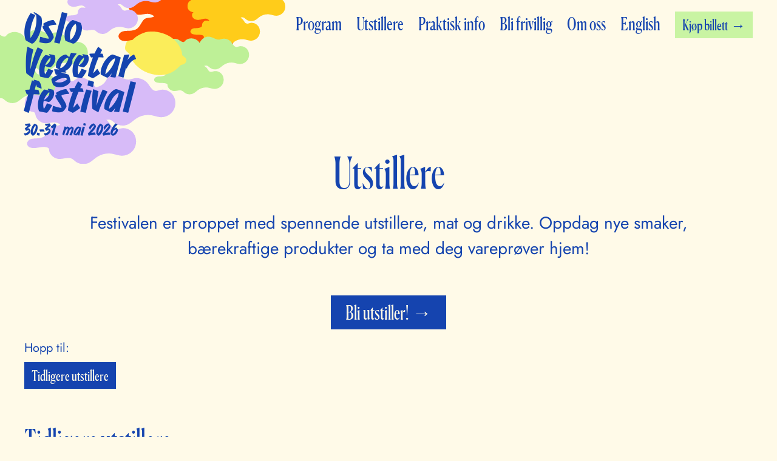

--- FILE ---
content_type: text/html; charset=utf-8
request_url: https://www.oslovegetarfestival.no/utstillere
body_size: 74420
content:
<!DOCTYPE html><html lang="no"><head><meta name="viewport" content="width=device-width, initial-scale=1"/><meta charSet="utf-8"/><link rel="apple-touch-icon" sizes="180x180" href="/favicon/apple-touch-icon.png"/><link rel="icon" type="image/png" sizes="32x32" href="/favicon/favicon-32x32.png"/><link rel="icon" type="image/png" sizes="16x16" href="/favicon/favicon-16x16.png"/><title>Utstillere på Oslo Vegetarfestival → Oslo Vegetarfestival</title><meta name="robots" content="index,follow"/><meta name="description" content="Festivalen er proppet med spennende utstillere, mat og drikke. Oppdag nye smaker, bærekraftige produkter og ta med deg vareprøver hjem!"/><meta property="og:title" content="Utstillere på Oslo Vegetarfestival → Oslo Vegetarfestival"/><meta property="og:description" content="Festivalen er proppet med spennende utstillere, mat og drikke. Oppdag nye smaker, bærekraftige produkter og ta med deg vareprøver hjem!"/><meta property="og:url" content="https://www.oslovegetarfestival.no/utstillere"/><meta property="og:type" content="website"/><meta property="og:image" content="https://cdn.sanity.io/images/y22dlo4f/production/1a9a7d81326375fbc2e8da4eb74800ae905643fa-2000x1333.jpg?rect=0,142,2000,1050&amp;w=1200&amp;h=630"/><link rel="canonical" href="https://www.oslovegetarfestival.no/utstillere"/><meta name="next-head-count" content="14"/><link rel="preload" href="/_next/static/css/ee078acdf9fe3130.css" as="style"/><link rel="stylesheet" href="/_next/static/css/ee078acdf9fe3130.css" data-n-g=""/><link rel="preload" href="/_next/static/css/1f179b2f74f067f7.css" as="style"/><link rel="stylesheet" href="/_next/static/css/1f179b2f74f067f7.css" data-n-p=""/><link rel="preload" href="/_next/static/css/08109ad965fbbf95.css" as="style"/><link rel="stylesheet" href="/_next/static/css/08109ad965fbbf95.css"/><link rel="preload" href="/_next/static/css/4a8cf173c97d533a.css" as="style"/><link rel="stylesheet" href="/_next/static/css/4a8cf173c97d533a.css"/><noscript data-n-css=""></noscript><script defer="" nomodule="" src="/_next/static/chunks/polyfills-78c92fac7aa8fdd8.js"></script><script defer="" src="/_next/static/chunks/609-e77776f0943f7663.js"></script><script defer="" src="/_next/static/chunks/279-f03d13aef0fb7e61.js"></script><script defer="" src="/_next/static/chunks/589-0479a4170483f857.js"></script><script defer="" src="/_next/static/chunks/926-a6ac9d8495c76326.js"></script><script defer="" src="/_next/static/chunks/867.c6c9dd232b62d01f.js"></script><script src="/_next/static/chunks/webpack-6f47ba22d8b4d9d9.js" defer=""></script><script src="/_next/static/chunks/framework-63157d71ad419e09.js" defer=""></script><script src="/_next/static/chunks/main-44a0007fd8730048.js" defer=""></script><script src="/_next/static/chunks/pages/_app-e6dc144d3d751c2b.js" defer=""></script><script src="/_next/static/chunks/966-cedd0df118b6603b.js" defer=""></script><script src="/_next/static/chunks/40-0707f2cf747a16f7.js" defer=""></script><script src="/_next/static/chunks/257-a01047cd4f73eafe.js" defer=""></script><script src="/_next/static/chunks/pages/%5B%5B...slug%5D%5D-43e4729d0f61f08f.js" defer=""></script><script src="/_next/static/2HMPE7sGJi8KWda7Z7CU8/_buildManifest.js" defer=""></script><script src="/_next/static/2HMPE7sGJi8KWda7Z7CU8/_ssgManifest.js" defer=""></script></head><body><div id="__next"><header class="Header_header__1RJ5C"><section class="Section_section__FjIrR Section_-full__IMyca"><img src="/logo-candy.svg" alt="" class="Header_logoCandy__fAg23" aria-hidden="true" loading="eager"/><div class="Flex_flex__e_7BA Flex_-align-start__iCrJY Flex_-justify-spaceBetween__xUtMm undefined"><p class="h1 font-strike"><a class="Header_logo__X2AKx" title="Til forsiden" href="/"><span>Oslo</span><span>Vegetar</span><span>festival</span><span class="Header_date__ROkTz">30.-31. mai 2026</span></a></p><nav class="Header_menu__se7wM" style="display:"><ul class="Header_menuList__a4dDu"><li class="Header_menuItem__Szub5" data-animate-in="true" data-animation-order="1"><a href="/program">Program</a></li><li class="Header_menuItem__Szub5" data-animate-in="true" data-animation-order="2"><a href="/utstillere">Utstillere</a></li><li class="Header_menuItem__Szub5" data-animate-in="true" data-animation-order="3"><a href="/praktisk-info">Praktisk info</a></li><li class="Header_menuItem__Szub5" data-animate-in="true" data-animation-order="4"><a href="/bli-frivillig">Bli frivillig</a></li><li class="Header_menuItem__Szub5" data-animate-in="true" data-animation-order="5"><a href="/om-oss">Om oss</a></li><li class="Header_menuItem__Szub5" data-animate-in="true" data-animation-order="6"><a href="/english">English</a></li><li class="Header_menuItem__Szub5" data-animate-in="true" data-animation-order="7"><a class="Button_button__OFOdO Button_size--small__o_TE2 Button_color--celery__2luZf Button_button--arrow__L4IxL" href="/billett">Kjøp billett</a></li></ul></nav><div class="Header_mobileToggle__pmRMV"><button class="Button_button__OFOdO Button_size--medium__4D_BD Button_color--blueberry__4ngli" type="button">Meny ☰</button></div></div></section></header><main data-animate-in="true" style="padding-bottom:60px"><section class="Section_section__FjIrR Section_-medium__cEo9G Section_-vertical-padding-large__G1tV_ Section_-no-padding-top__Qo4IH"><h1 class="page-title">Utstillere</h1><p class="lead">Festivalen er proppet med spennende utstillere, mat og drikke. Oppdag nye smaker, bærekraftige produkter og ta med deg vareprøver hjem!</p></section><section class="Section_section__FjIrR Section_-small__TZ_l9 Section_-vertical-padding-tiny__BDjq3 Section_-center-content__85bAN"><a href="https://www.oslovegetarfestival.no/bli-utstiller" class="Button_button__OFOdO Button_size--medium__4D_BD Button_color--blueberry__4ngli Button_button--arrow__L4IxL" target="_self" rel="">Bli utstiller!</a></section><section class="Section_section__FjIrR Section_-large__P938f"><div class="Block_block__NmukI Block_-bottom-2__tQVgl"><p>Hopp til: </p></div><div class="Flex_flex__e_7BA Flex_-align-center__MP4NA Flex_-justify-start__FaxbX Flex_-gap-small__4gGte Flex_-wrap__Y1x0h"><a href="#Tidligere utstillere" class="Button_button__OFOdO Button_size--small__o_TE2 Button_color--blueberry__4ngli" target="_self" rel="">Tidligere utstillere</a></div></section><section class="Section_section__FjIrR Section_-large__P938f Section_-vertical-padding-large__G1tV_"><section class="Flow_flow__ngdVe Flow_-normal__0YIrc"><h2 class="sticky-section-header" id="Tidligere utstillere">Tidligere utstillere</h2><div class="Card_grid__Rr3W3 Card_grid-isSplit__ZV1do"><a class="Card_link__cj979" href="/utstillere/aktivistno"><div class="Card_wrap__QXTPU Card_wrap-isSplit__akOvZ"><picture class="SanityImageWrap_picture__uclWV"><img alt="" loading="lazy" class="SanityImageWrap_image__d8t5i SanityImageWrap_-round-corners__7iEmB" srcSet="https://cdn.sanity.io/images/y22dlo4f/production/7535a5dc060608aca6ab1a0cf31836690391af13-2826x1995.jpg?auto=format&amp;fit=crop&amp;fp-x=0.692&amp;fp-y=0.579&amp;h=176&amp;q=75&amp;rect=437,95,2116,1385&amp;w=234 234w, https://cdn.sanity.io/images/y22dlo4f/production/7535a5dc060608aca6ab1a0cf31836690391af13-2826x1995.jpg?auto=format&amp;fit=crop&amp;fp-x=0.692&amp;fp-y=0.579&amp;h=352&amp;q=75&amp;rect=437,95,2116,1385&amp;w=468 468w, https://cdn.sanity.io/images/y22dlo4f/production/7535a5dc060608aca6ab1a0cf31836690391af13-2826x1995.jpg?auto=format&amp;fit=crop&amp;fp-x=0.692&amp;fp-y=0.579&amp;h=528&amp;q=75&amp;rect=437,95,2116,1385&amp;w=702 702w, https://cdn.sanity.io/images/y22dlo4f/production/7535a5dc060608aca6ab1a0cf31836690391af13-2826x1995.jpg?auto=format&amp;fit=crop&amp;fp-x=0.692&amp;fp-y=0.579&amp;h=704&amp;q=75&amp;rect=437,95,2116,1385&amp;w=936 936w" src="https://cdn.sanity.io/images/y22dlo4f/production/7535a5dc060608aca6ab1a0cf31836690391af13-2826x1995.jpg?auto=format&amp;fit=crop&amp;fp-x=0.692&amp;fp-y=0.579&amp;h=352&amp;q=75&amp;rect=437,95,2116,1385&amp;w=468" width="468" height="352"/></picture><div class="Card_content__t760P"><p class="Card_metadata__kpWtn"><br/></p><section class="Flow_flow__ngdVe Flow_-xsmall__qw0r7"><h2 class="h3 Card_title__snUTV">Aktivist.no</h2><p>Her finner alle aktivister sitt nye favorittplagg!</p></section></div></div></a><a class="Card_link__cj979" href="/utstillere/alkoholfri-norge"><div class="Card_wrap__QXTPU Card_wrap-isSplit__akOvZ"><picture class="SanityImageWrap_picture__uclWV"><img alt="Bilde av et barn som får saft." loading="lazy" class="SanityImageWrap_image__d8t5i SanityImageWrap_-round-corners__7iEmB" srcSet="https://cdn.sanity.io/images/y22dlo4f/production/dec4dff958834779f8dfdaa86373136e4bbeeaeb-2000x1333.jpg?auto=format&amp;fit=crop&amp;fp-x=0.654&amp;fp-y=0.592&amp;h=176&amp;q=75&amp;rect=331,0,1223,994&amp;w=234 234w, https://cdn.sanity.io/images/y22dlo4f/production/dec4dff958834779f8dfdaa86373136e4bbeeaeb-2000x1333.jpg?auto=format&amp;fit=crop&amp;fp-x=0.654&amp;fp-y=0.592&amp;h=352&amp;q=75&amp;rect=331,0,1223,994&amp;w=468 468w, https://cdn.sanity.io/images/y22dlo4f/production/dec4dff958834779f8dfdaa86373136e4bbeeaeb-2000x1333.jpg?auto=format&amp;fit=crop&amp;fp-x=0.654&amp;fp-y=0.592&amp;h=528&amp;q=75&amp;rect=331,0,1223,994&amp;w=702 702w, https://cdn.sanity.io/images/y22dlo4f/production/dec4dff958834779f8dfdaa86373136e4bbeeaeb-2000x1333.jpg?auto=format&amp;fit=crop&amp;fp-x=0.654&amp;fp-y=0.592&amp;h=704&amp;q=75&amp;rect=331,0,1223,994&amp;w=936 936w" src="https://cdn.sanity.io/images/y22dlo4f/production/dec4dff958834779f8dfdaa86373136e4bbeeaeb-2000x1333.jpg?auto=format&amp;fit=crop&amp;fp-x=0.654&amp;fp-y=0.592&amp;h=352&amp;q=75&amp;rect=331,0,1223,994&amp;w=468" width="468" height="352"/></picture><div class="Card_content__t760P"><p class="Card_metadata__kpWtn"><br/></p><section class="Flow_flow__ngdVe Flow_-xsmall__qw0r7"><h2 class="h3 Card_title__snUTV">Alkoholfri Norge</h2><p>Få smaksprøver og tips til gode alkoholfrie alternativer!</p></section></div></div></a><a class="Card_link__cj979" href="/utstillere/Anima"><div class="Card_wrap__QXTPU Card_wrap-isSplit__akOvZ"><picture class="SanityImageWrap_picture__uclWV"><img alt="Bilde av en Anima-protest mot turbokyllinger og en person utkledd som en kylling" loading="lazy" class="SanityImageWrap_image__d8t5i SanityImageWrap_-round-corners__7iEmB" srcSet="https://cdn.sanity.io/images/y22dlo4f/production/50260d15a4862ee2b740144ac7effe340ffd9aeb-3000x1688.jpg?auto=format&amp;crop=entropy&amp;fit=crop&amp;h=176&amp;q=75&amp;w=234 234w, https://cdn.sanity.io/images/y22dlo4f/production/50260d15a4862ee2b740144ac7effe340ffd9aeb-3000x1688.jpg?auto=format&amp;crop=entropy&amp;fit=crop&amp;h=352&amp;q=75&amp;w=468 468w, https://cdn.sanity.io/images/y22dlo4f/production/50260d15a4862ee2b740144ac7effe340ffd9aeb-3000x1688.jpg?auto=format&amp;crop=entropy&amp;fit=crop&amp;h=528&amp;q=75&amp;w=702 702w, https://cdn.sanity.io/images/y22dlo4f/production/50260d15a4862ee2b740144ac7effe340ffd9aeb-3000x1688.jpg?auto=format&amp;crop=entropy&amp;fit=crop&amp;h=704&amp;q=75&amp;w=936 936w" src="https://cdn.sanity.io/images/y22dlo4f/production/50260d15a4862ee2b740144ac7effe340ffd9aeb-3000x1688.jpg?auto=format&amp;crop=entropy&amp;fit=crop&amp;h=352&amp;q=75&amp;w=468" width="468" height="352"/></picture><div class="Card_content__t760P"><p class="Card_metadata__kpWtn"><br/></p><section class="Flow_flow__ngdVe Flow_-xsmall__qw0r7"><h2 class="h3 Card_title__snUTV">Anima</h2><p>Bli kjent med Anima og deres kampanje for turbokyllingene.</p></section></div></div></a><a class="Card_link__cj979" href="/utstillere/arkbokhandel"><div class="Card_wrap__QXTPU Card_wrap-isSplit__akOvZ"><picture class="SanityImageWrap_picture__uclWV"><img alt="" loading="lazy" class="SanityImageWrap_image__d8t5i SanityImageWrap_-round-corners__7iEmB" srcSet="https://cdn.sanity.io/images/y22dlo4f/production/261f36b25677aa6e410a7e3ee55aee702d2e5550-4032x3024.jpg?auto=format&amp;crop=entropy&amp;fit=crop&amp;h=176&amp;q=75&amp;w=234 234w, https://cdn.sanity.io/images/y22dlo4f/production/261f36b25677aa6e410a7e3ee55aee702d2e5550-4032x3024.jpg?auto=format&amp;crop=entropy&amp;fit=crop&amp;h=352&amp;q=75&amp;w=468 468w, https://cdn.sanity.io/images/y22dlo4f/production/261f36b25677aa6e410a7e3ee55aee702d2e5550-4032x3024.jpg?auto=format&amp;crop=entropy&amp;fit=crop&amp;h=528&amp;q=75&amp;w=702 702w, https://cdn.sanity.io/images/y22dlo4f/production/261f36b25677aa6e410a7e3ee55aee702d2e5550-4032x3024.jpg?auto=format&amp;crop=entropy&amp;fit=crop&amp;h=704&amp;q=75&amp;w=936 936w" src="https://cdn.sanity.io/images/y22dlo4f/production/261f36b25677aa6e410a7e3ee55aee702d2e5550-4032x3024.jpg?auto=format&amp;crop=entropy&amp;fit=crop&amp;h=352&amp;q=75&amp;w=468" width="468" height="352"/></picture><div class="Card_content__t760P"><p class="Card_metadata__kpWtn"><br/></p><section class="Flow_flow__ngdVe Flow_-xsmall__qw0r7"><h2 class="h3 Card_title__snUTV">Ark Bokhandel</h2><p>Bøker om det å leve et plantebasert liv. </p></section></div></div></a><a class="Card_link__cj979" href="/utstillere/askoy-dyrefristed"><div class="Card_wrap__QXTPU Card_wrap-isSplit__akOvZ"><picture class="SanityImageWrap_picture__uclWV"><img alt="Bilde av geit som stikker hodet ut av et tregjerde" loading="lazy" class="SanityImageWrap_image__d8t5i SanityImageWrap_-round-corners__7iEmB" srcSet="https://cdn.sanity.io/images/y22dlo4f/production/6b4c39e3aa36fd2dec8e4244c615c80329f306fd-1920x1280.jpg?auto=format&amp;fit=crop&amp;fp-x=0.615&amp;fp-y=0.742&amp;h=176&amp;q=75&amp;rect=329,270,1410,925&amp;w=234 234w, https://cdn.sanity.io/images/y22dlo4f/production/6b4c39e3aa36fd2dec8e4244c615c80329f306fd-1920x1280.jpg?auto=format&amp;fit=crop&amp;fp-x=0.615&amp;fp-y=0.742&amp;h=352&amp;q=75&amp;rect=329,270,1410,925&amp;w=468 468w, https://cdn.sanity.io/images/y22dlo4f/production/6b4c39e3aa36fd2dec8e4244c615c80329f306fd-1920x1280.jpg?auto=format&amp;fit=crop&amp;fp-x=0.615&amp;fp-y=0.742&amp;h=528&amp;q=75&amp;rect=329,270,1410,925&amp;w=702 702w, https://cdn.sanity.io/images/y22dlo4f/production/6b4c39e3aa36fd2dec8e4244c615c80329f306fd-1920x1280.jpg?auto=format&amp;fit=crop&amp;fp-x=0.615&amp;fp-y=0.742&amp;h=704&amp;q=75&amp;rect=329,270,1410,925&amp;w=936 936w" src="https://cdn.sanity.io/images/y22dlo4f/production/6b4c39e3aa36fd2dec8e4244c615c80329f306fd-1920x1280.jpg?auto=format&amp;fit=crop&amp;fp-x=0.615&amp;fp-y=0.742&amp;h=352&amp;q=75&amp;rect=329,270,1410,925&amp;w=468" width="468" height="352"/></picture><div class="Card_content__t760P"><p class="Card_metadata__kpWtn"><br/></p><section class="Flow_flow__ngdVe Flow_-xsmall__qw0r7"><h2 class="h3 Card_title__snUTV">Askøy Dyrefristed</h2><p>Kjøp superfine håndlagde produkter!</p></section></div></div></a><a class="Card_link__cj979" href="/utstillere/bakerina"><div class="Card_wrap__QXTPU Card_wrap-isSplit__akOvZ"><picture class="SanityImageWrap_picture__uclWV"><img alt="Bilde av cookies med sjokolade" loading="lazy" class="SanityImageWrap_image__d8t5i SanityImageWrap_-round-corners__7iEmB" srcSet="https://cdn.sanity.io/images/y22dlo4f/production/89a1424d27f88558c0fd03c745ff00e8b891c65e-2048x1365.jpg?auto=format&amp;crop=entropy&amp;fit=crop&amp;h=176&amp;q=75&amp;w=234 234w, https://cdn.sanity.io/images/y22dlo4f/production/89a1424d27f88558c0fd03c745ff00e8b891c65e-2048x1365.jpg?auto=format&amp;crop=entropy&amp;fit=crop&amp;h=352&amp;q=75&amp;w=468 468w, https://cdn.sanity.io/images/y22dlo4f/production/89a1424d27f88558c0fd03c745ff00e8b891c65e-2048x1365.jpg?auto=format&amp;crop=entropy&amp;fit=crop&amp;h=528&amp;q=75&amp;w=702 702w, https://cdn.sanity.io/images/y22dlo4f/production/89a1424d27f88558c0fd03c745ff00e8b891c65e-2048x1365.jpg?auto=format&amp;crop=entropy&amp;fit=crop&amp;h=704&amp;q=75&amp;w=936 936w" src="https://cdn.sanity.io/images/y22dlo4f/production/89a1424d27f88558c0fd03c745ff00e8b891c65e-2048x1365.jpg?auto=format&amp;crop=entropy&amp;fit=crop&amp;h=352&amp;q=75&amp;w=468" width="468" height="352"/></picture><div class="Card_content__t760P"><p class="Card_metadata__kpWtn"><br/></p><section class="Flow_flow__ngdVe Flow_-xsmall__qw0r7"><h2 class="h3 Card_title__snUTV">Bakerina</h2><p>Veganske cookies for alle, her er det vanskelig å finne noe du ikke liker!</p></section></div></div></a><a class="Card_link__cj979" href="/utstillere/banarsi"><div class="Card_wrap__QXTPU Card_wrap-isSplit__akOvZ"><picture class="SanityImageWrap_picture__uclWV"><img alt="Bilde av kurslederne i Yogaskolen" loading="lazy" class="SanityImageWrap_image__d8t5i SanityImageWrap_-round-corners__7iEmB" srcSet="https://cdn.sanity.io/images/y22dlo4f/production/fd905b60afa6d9884304701b0b289ad058f50143-1213x683.jpg?auto=format&amp;crop=entropy&amp;fit=crop&amp;h=176&amp;q=75&amp;w=234 234w, https://cdn.sanity.io/images/y22dlo4f/production/fd905b60afa6d9884304701b0b289ad058f50143-1213x683.jpg?auto=format&amp;crop=entropy&amp;fit=crop&amp;h=352&amp;q=75&amp;w=468 468w, https://cdn.sanity.io/images/y22dlo4f/production/fd905b60afa6d9884304701b0b289ad058f50143-1213x683.jpg?auto=format&amp;crop=entropy&amp;fit=crop&amp;h=528&amp;q=75&amp;w=702 702w, https://cdn.sanity.io/images/y22dlo4f/production/fd905b60afa6d9884304701b0b289ad058f50143-1213x683.jpg?auto=format&amp;crop=entropy&amp;fit=crop&amp;h=683&amp;q=75&amp;w=908 908w" src="https://cdn.sanity.io/images/y22dlo4f/production/fd905b60afa6d9884304701b0b289ad058f50143-1213x683.jpg?auto=format&amp;crop=entropy&amp;fit=crop&amp;h=352&amp;q=75&amp;w=468" width="468" height="352"/></picture><div class="Card_content__t760P"><p class="Card_metadata__kpWtn"><br/></p><section class="Flow_flow__ngdVe Flow_-xsmall__qw0r7"><h2 class="h3 Card_title__snUTV">Banarsi</h2><p>Superdigg mango lassi og indisk mat! </p></section></div></div></a><a class="Card_link__cj979" href="/utstillere/baren"><div class="Card_wrap__QXTPU Card_wrap-isSplit__akOvZ"><picture class="SanityImageWrap_picture__uclWV"><img alt="Bilde av en leskende drikk." loading="lazy" class="SanityImageWrap_image__d8t5i SanityImageWrap_-round-corners__7iEmB" srcSet="https://cdn.sanity.io/images/y22dlo4f/production/e9d32fbd92834ed171ce7a8a8e03d28a348d1ba7-5760x3840.jpg?auto=format&amp;crop=entropy&amp;fit=crop&amp;h=176&amp;q=75&amp;w=234 234w, https://cdn.sanity.io/images/y22dlo4f/production/e9d32fbd92834ed171ce7a8a8e03d28a348d1ba7-5760x3840.jpg?auto=format&amp;crop=entropy&amp;fit=crop&amp;h=352&amp;q=75&amp;w=468 468w, https://cdn.sanity.io/images/y22dlo4f/production/e9d32fbd92834ed171ce7a8a8e03d28a348d1ba7-5760x3840.jpg?auto=format&amp;crop=entropy&amp;fit=crop&amp;h=528&amp;q=75&amp;w=702 702w, https://cdn.sanity.io/images/y22dlo4f/production/e9d32fbd92834ed171ce7a8a8e03d28a348d1ba7-5760x3840.jpg?auto=format&amp;crop=entropy&amp;fit=crop&amp;h=704&amp;q=75&amp;w=936 936w" src="https://cdn.sanity.io/images/y22dlo4f/production/e9d32fbd92834ed171ce7a8a8e03d28a348d1ba7-5760x3840.jpg?auto=format&amp;crop=entropy&amp;fit=crop&amp;h=352&amp;q=75&amp;w=468" width="468" height="352"/></picture><div class="Card_content__t760P"><p class="Card_metadata__kpWtn"><br/></p><section class="Flow_flow__ngdVe Flow_-xsmall__qw0r7"><h2 class="h3 Card_title__snUTV">Baren</h2><p>Slukk tørsten i vår drikkebod!</p></section></div></div></a><a class="Card_link__cj979" href="/utstillere/basically-plastic-free"><div class="Card_wrap__QXTPU Card_wrap-isSplit__akOvZ"><picture class="SanityImageWrap_picture__uclWV"><img alt="Bilde av grønnsaker i plastfrie gjennbruksposer" loading="lazy" class="SanityImageWrap_image__d8t5i SanityImageWrap_-round-corners__7iEmB" srcSet="https://cdn.sanity.io/images/y22dlo4f/production/7d0630c188ca4d608506b204df945ee9dfcdf2a5-4000x4000.jpg?auto=format&amp;crop=entropy&amp;fit=crop&amp;h=176&amp;q=75&amp;w=234 234w, https://cdn.sanity.io/images/y22dlo4f/production/7d0630c188ca4d608506b204df945ee9dfcdf2a5-4000x4000.jpg?auto=format&amp;crop=entropy&amp;fit=crop&amp;h=352&amp;q=75&amp;w=468 468w, https://cdn.sanity.io/images/y22dlo4f/production/7d0630c188ca4d608506b204df945ee9dfcdf2a5-4000x4000.jpg?auto=format&amp;crop=entropy&amp;fit=crop&amp;h=528&amp;q=75&amp;w=702 702w, https://cdn.sanity.io/images/y22dlo4f/production/7d0630c188ca4d608506b204df945ee9dfcdf2a5-4000x4000.jpg?auto=format&amp;crop=entropy&amp;fit=crop&amp;h=704&amp;q=75&amp;w=936 936w" src="https://cdn.sanity.io/images/y22dlo4f/production/7d0630c188ca4d608506b204df945ee9dfcdf2a5-4000x4000.jpg?auto=format&amp;crop=entropy&amp;fit=crop&amp;h=352&amp;q=75&amp;w=468" width="468" height="352"/></picture><div class="Card_content__t760P"><p class="Card_metadata__kpWtn"><br/></p><section class="Flow_flow__ngdVe Flow_-xsmall__qw0r7"><h2 class="h3 Card_title__snUTV">Basically Plastic Free</h2><p>Her selges nøye utvalgte produkter for et plastfritt hjem!</p></section></div></div></a><a class="Card_link__cj979" href="/utstillere/bastardburgers"><div class="Card_wrap__QXTPU Card_wrap-isSplit__akOvZ"><picture class="SanityImageWrap_picture__uclWV"><img alt="" loading="lazy" class="SanityImageWrap_image__d8t5i SanityImageWrap_-round-corners__7iEmB" srcSet="https://cdn.sanity.io/images/y22dlo4f/production/e97b61e1cb7a44b9559bcf96f4ec142b0cbf8a5e-4032x3024.jpg?auto=format&amp;crop=entropy&amp;fit=crop&amp;h=176&amp;q=75&amp;w=234 234w, https://cdn.sanity.io/images/y22dlo4f/production/e97b61e1cb7a44b9559bcf96f4ec142b0cbf8a5e-4032x3024.jpg?auto=format&amp;crop=entropy&amp;fit=crop&amp;h=352&amp;q=75&amp;w=468 468w, https://cdn.sanity.io/images/y22dlo4f/production/e97b61e1cb7a44b9559bcf96f4ec142b0cbf8a5e-4032x3024.jpg?auto=format&amp;crop=entropy&amp;fit=crop&amp;h=528&amp;q=75&amp;w=702 702w, https://cdn.sanity.io/images/y22dlo4f/production/e97b61e1cb7a44b9559bcf96f4ec142b0cbf8a5e-4032x3024.jpg?auto=format&amp;crop=entropy&amp;fit=crop&amp;h=704&amp;q=75&amp;w=936 936w" src="https://cdn.sanity.io/images/y22dlo4f/production/e97b61e1cb7a44b9559bcf96f4ec142b0cbf8a5e-4032x3024.jpg?auto=format&amp;crop=entropy&amp;fit=crop&amp;h=352&amp;q=75&amp;w=468" width="468" height="352"/></picture><div class="Card_content__t760P"><p class="Card_metadata__kpWtn"><br/></p><section class="Flow_flow__ngdVe Flow_-xsmall__qw0r7"><h2 class="h3 Card_title__snUTV">Bastard Burgers</h2><p>Premium street food for alle.  </p></section></div></div></a><a class="Card_link__cj979" href="/utstillere/casheury"><div class="Card_wrap__QXTPU Card_wrap-isSplit__akOvZ"><picture class="SanityImageWrap_picture__uclWV"><img alt="" loading="lazy" class="SanityImageWrap_image__d8t5i SanityImageWrap_-round-corners__7iEmB" srcSet="https://cdn.sanity.io/images/y22dlo4f/production/09ceca24546521b86e34c5a288dff93c1a2428b9-1170x1312.jpg?auto=format&amp;crop=entropy&amp;fit=crop&amp;h=176&amp;q=75&amp;w=234 234w, https://cdn.sanity.io/images/y22dlo4f/production/09ceca24546521b86e34c5a288dff93c1a2428b9-1170x1312.jpg?auto=format&amp;crop=entropy&amp;fit=crop&amp;h=352&amp;q=75&amp;w=468 468w, https://cdn.sanity.io/images/y22dlo4f/production/09ceca24546521b86e34c5a288dff93c1a2428b9-1170x1312.jpg?auto=format&amp;crop=entropy&amp;fit=crop&amp;h=528&amp;q=75&amp;w=702 702w, https://cdn.sanity.io/images/y22dlo4f/production/09ceca24546521b86e34c5a288dff93c1a2428b9-1170x1312.jpg?auto=format&amp;crop=entropy&amp;fit=crop&amp;h=704&amp;q=75&amp;w=936 936w" src="https://cdn.sanity.io/images/y22dlo4f/production/09ceca24546521b86e34c5a288dff93c1a2428b9-1170x1312.jpg?auto=format&amp;crop=entropy&amp;fit=crop&amp;h=352&amp;q=75&amp;w=468" width="468" height="352"/></picture><div class="Card_content__t760P"><p class="Card_metadata__kpWtn"><br/></p><section class="Flow_flow__ngdVe Flow_-xsmall__qw0r7"><h2 class="h3 Card_title__snUTV">Casheury</h2><p>Kremete, vegansk hvit- og blåmuggost fra Sverige! </p></section></div></div></a><a class="Card_link__cj979" href="/utstillere/dale-store-gard"><div class="Card_wrap__QXTPU Card_wrap-isSplit__akOvZ"><picture class="SanityImageWrap_picture__uclWV"><img alt="Geita Ferdinand har hodet på skulderen til Anette fra Dale Store Gård og begge ser inn i kameraet. " loading="lazy" class="SanityImageWrap_image__d8t5i SanityImageWrap_-round-corners__7iEmB" srcSet="https://cdn.sanity.io/images/y22dlo4f/production/66f6734f5ffb8be9ea5d84b30681886ab9d13ad5-1080x1440.jpg?auto=format&amp;fit=crop&amp;fp-x=0.5&amp;fp-y=0.5&amp;h=176&amp;q=75&amp;rect=0,0,1080,1440&amp;w=234 234w, https://cdn.sanity.io/images/y22dlo4f/production/66f6734f5ffb8be9ea5d84b30681886ab9d13ad5-1080x1440.jpg?auto=format&amp;fit=crop&amp;fp-x=0.5&amp;fp-y=0.5&amp;h=352&amp;q=75&amp;rect=0,0,1080,1440&amp;w=468 468w, https://cdn.sanity.io/images/y22dlo4f/production/66f6734f5ffb8be9ea5d84b30681886ab9d13ad5-1080x1440.jpg?auto=format&amp;fit=crop&amp;fp-x=0.5&amp;fp-y=0.5&amp;h=528&amp;q=75&amp;rect=0,0,1080,1440&amp;w=702 702w, https://cdn.sanity.io/images/y22dlo4f/production/66f6734f5ffb8be9ea5d84b30681886ab9d13ad5-1080x1440.jpg?auto=format&amp;fit=crop&amp;fp-x=0.5&amp;fp-y=0.5&amp;h=704&amp;q=75&amp;rect=0,0,1080,1440&amp;w=936 936w" src="https://cdn.sanity.io/images/y22dlo4f/production/66f6734f5ffb8be9ea5d84b30681886ab9d13ad5-1080x1440.jpg?auto=format&amp;fit=crop&amp;fp-x=0.5&amp;fp-y=0.5&amp;h=352&amp;q=75&amp;rect=0,0,1080,1440&amp;w=468" width="468" height="352"/></picture><div class="Card_content__t760P"><p class="Card_metadata__kpWtn"><br/></p><section class="Flow_flow__ngdVe Flow_-xsmall__qw0r7"><h2 class="h3 Card_title__snUTV">Dale Store Gård</h2><p>Hør om fristedet for dyr og kjøp fine kopper og skjærefjøler til inntekt for gården. </p></section></div></div></a><a class="Card_link__cj979" href="/utstillere/den-veganske-spekeboden"><div class="Card_wrap__QXTPU Card_wrap-isSplit__akOvZ"><picture class="SanityImageWrap_picture__uclWV"><img alt="" loading="lazy" class="SanityImageWrap_image__d8t5i SanityImageWrap_-round-corners__7iEmB" srcSet="https://cdn.sanity.io/images/y22dlo4f/production/04dea931ceb0398e0b6f6bfe351cd80fb398bcc5-1484x1476.png?auto=format&amp;crop=entropy&amp;fit=crop&amp;h=176&amp;q=75&amp;w=234 234w, https://cdn.sanity.io/images/y22dlo4f/production/04dea931ceb0398e0b6f6bfe351cd80fb398bcc5-1484x1476.png?auto=format&amp;crop=entropy&amp;fit=crop&amp;h=352&amp;q=75&amp;w=468 468w, https://cdn.sanity.io/images/y22dlo4f/production/04dea931ceb0398e0b6f6bfe351cd80fb398bcc5-1484x1476.png?auto=format&amp;crop=entropy&amp;fit=crop&amp;h=528&amp;q=75&amp;w=702 702w, https://cdn.sanity.io/images/y22dlo4f/production/04dea931ceb0398e0b6f6bfe351cd80fb398bcc5-1484x1476.png?auto=format&amp;crop=entropy&amp;fit=crop&amp;h=704&amp;q=75&amp;w=936 936w" src="https://cdn.sanity.io/images/y22dlo4f/production/04dea931ceb0398e0b6f6bfe351cd80fb398bcc5-1484x1476.png?auto=format&amp;crop=entropy&amp;fit=crop&amp;h=352&amp;q=75&amp;w=468" width="468" height="352"/></picture><div class="Card_content__t760P"><p class="Card_metadata__kpWtn"><br/></p><section class="Flow_flow__ngdVe Flow_-xsmall__qw0r7"><h2 class="h3 Card_title__snUTV">Den Veganske Spekeboden</h2><p>Vegansk snadderfest: spekepølser og oster venter på deg</p></section></div></div></a><a class="Card_link__cj979" href="/utstillere/dumpling-queen"><div class="Card_wrap__QXTPU Card_wrap-isSplit__akOvZ"><picture class="SanityImageWrap_picture__uclWV"><img alt="Bilde av en dumpling som blir holdt av to spisespinner og har blitt dyppet i soyasaus" loading="lazy" class="SanityImageWrap_image__d8t5i SanityImageWrap_-round-corners__7iEmB" srcSet="https://cdn.sanity.io/images/y22dlo4f/production/8d9f1c643bf51198a2d3daed9b01dc970fcf35bf-2048x1365.jpg?auto=format&amp;crop=entropy&amp;fit=crop&amp;h=176&amp;q=75&amp;w=234 234w, https://cdn.sanity.io/images/y22dlo4f/production/8d9f1c643bf51198a2d3daed9b01dc970fcf35bf-2048x1365.jpg?auto=format&amp;crop=entropy&amp;fit=crop&amp;h=352&amp;q=75&amp;w=468 468w, https://cdn.sanity.io/images/y22dlo4f/production/8d9f1c643bf51198a2d3daed9b01dc970fcf35bf-2048x1365.jpg?auto=format&amp;crop=entropy&amp;fit=crop&amp;h=528&amp;q=75&amp;w=702 702w, https://cdn.sanity.io/images/y22dlo4f/production/8d9f1c643bf51198a2d3daed9b01dc970fcf35bf-2048x1365.jpg?auto=format&amp;crop=entropy&amp;fit=crop&amp;h=704&amp;q=75&amp;w=936 936w" src="https://cdn.sanity.io/images/y22dlo4f/production/8d9f1c643bf51198a2d3daed9b01dc970fcf35bf-2048x1365.jpg?auto=format&amp;crop=entropy&amp;fit=crop&amp;h=352&amp;q=75&amp;w=468" width="468" height="352"/></picture><div class="Card_content__t760P"><p class="Card_metadata__kpWtn"><br/></p><section class="Flow_flow__ngdVe Flow_-xsmall__qw0r7"><h2 class="h3 Card_title__snUTV">Dumpling Queen</h2><p>Autentiske dumplings! </p></section></div></div></a><a class="Card_link__cj979" href="/utstillere/dyrebeskyttelsen-norge"><div class="Card_wrap__QXTPU Card_wrap-isSplit__akOvZ"><picture class="SanityImageWrap_picture__uclWV"><img alt="Bilde av en katt" loading="lazy" class="SanityImageWrap_image__d8t5i SanityImageWrap_-round-corners__7iEmB" srcSet="https://cdn.sanity.io/images/y22dlo4f/production/6ee1c6ab4c624393f9e378c55c8d7ed624e44212-6083x4866.jpg?auto=format&amp;fit=crop&amp;fp-x=0.469&amp;fp-y=0.455&amp;h=176&amp;q=75&amp;rect=0,0,5802,4508&amp;w=234 234w, https://cdn.sanity.io/images/y22dlo4f/production/6ee1c6ab4c624393f9e378c55c8d7ed624e44212-6083x4866.jpg?auto=format&amp;fit=crop&amp;fp-x=0.469&amp;fp-y=0.455&amp;h=352&amp;q=75&amp;rect=0,0,5802,4508&amp;w=468 468w, https://cdn.sanity.io/images/y22dlo4f/production/6ee1c6ab4c624393f9e378c55c8d7ed624e44212-6083x4866.jpg?auto=format&amp;fit=crop&amp;fp-x=0.469&amp;fp-y=0.455&amp;h=528&amp;q=75&amp;rect=0,0,5802,4508&amp;w=702 702w, https://cdn.sanity.io/images/y22dlo4f/production/6ee1c6ab4c624393f9e378c55c8d7ed624e44212-6083x4866.jpg?auto=format&amp;fit=crop&amp;fp-x=0.469&amp;fp-y=0.455&amp;h=704&amp;q=75&amp;rect=0,0,5802,4508&amp;w=936 936w" src="https://cdn.sanity.io/images/y22dlo4f/production/6ee1c6ab4c624393f9e378c55c8d7ed624e44212-6083x4866.jpg?auto=format&amp;fit=crop&amp;fp-x=0.469&amp;fp-y=0.455&amp;h=352&amp;q=75&amp;rect=0,0,5802,4508&amp;w=468" width="468" height="352"/></picture><div class="Card_content__t760P"><p class="Card_metadata__kpWtn"><br/></p><section class="Flow_flow__ngdVe Flow_-xsmall__qw0r7"><h2 class="h3 Card_title__snUTV">Dyrebeskyttelsen Norge Oslo og Akershus</h2><p>Hør hvordan du kan gjøre en forskjell for dyr som trenger hjelp. </p></section></div></div></a><a class="Card_link__cj979" href="/utstillere/dyrevernaliansen"><div class="Card_wrap__QXTPU Card_wrap-isSplit__akOvZ"><picture class="SanityImageWrap_picture__uclWV"><img alt="Bilde av en som jobber i Dyrevernalliansen som klapper en ku" loading="lazy" class="SanityImageWrap_image__d8t5i SanityImageWrap_-round-corners__7iEmB" srcSet="https://cdn.sanity.io/images/y22dlo4f/production/564b9d4b8dee5dbde0bc6a4f6fea10890cfc2b4a-2700x2700.jpg?auto=format&amp;fit=crop&amp;fp-x=0.5&amp;fp-y=0.676&amp;h=176&amp;q=75&amp;rect=0,384,2700,2177&amp;w=234 234w, https://cdn.sanity.io/images/y22dlo4f/production/564b9d4b8dee5dbde0bc6a4f6fea10890cfc2b4a-2700x2700.jpg?auto=format&amp;fit=crop&amp;fp-x=0.5&amp;fp-y=0.676&amp;h=352&amp;q=75&amp;rect=0,384,2700,2177&amp;w=468 468w, https://cdn.sanity.io/images/y22dlo4f/production/564b9d4b8dee5dbde0bc6a4f6fea10890cfc2b4a-2700x2700.jpg?auto=format&amp;fit=crop&amp;fp-x=0.5&amp;fp-y=0.676&amp;h=528&amp;q=75&amp;rect=0,384,2700,2177&amp;w=702 702w, https://cdn.sanity.io/images/y22dlo4f/production/564b9d4b8dee5dbde0bc6a4f6fea10890cfc2b4a-2700x2700.jpg?auto=format&amp;fit=crop&amp;fp-x=0.5&amp;fp-y=0.676&amp;h=704&amp;q=75&amp;rect=0,384,2700,2177&amp;w=936 936w" src="https://cdn.sanity.io/images/y22dlo4f/production/564b9d4b8dee5dbde0bc6a4f6fea10890cfc2b4a-2700x2700.jpg?auto=format&amp;fit=crop&amp;fp-x=0.5&amp;fp-y=0.676&amp;h=352&amp;q=75&amp;rect=0,384,2700,2177&amp;w=468" width="468" height="352"/></picture><div class="Card_content__t760P"><p class="Card_metadata__kpWtn"><br/></p><section class="Flow_flow__ngdVe Flow_-xsmall__qw0r7"><h2 class="h3 Card_title__snUTV">Dyrevernalliansen</h2><p>Få informasjon om hvordan best ta dyrevennlige valg i hverdagen.</p></section></div></div></a><a class="Card_link__cj979" href="/utstillere/doner-bros"><div class="Card_wrap__QXTPU Card_wrap-isSplit__akOvZ"><picture class="SanityImageWrap_picture__uclWV"><img alt="Bilde av en döner med vegansk fyll" loading="lazy" class="SanityImageWrap_image__d8t5i SanityImageWrap_-round-corners__7iEmB" srcSet="https://cdn.sanity.io/images/y22dlo4f/production/bc37787d553a060ceacb5ea8a0cec586705c8e82-1088x1298.png?auto=format&amp;crop=entropy&amp;fit=crop&amp;h=176&amp;q=75&amp;w=234 234w, https://cdn.sanity.io/images/y22dlo4f/production/bc37787d553a060ceacb5ea8a0cec586705c8e82-1088x1298.png?auto=format&amp;crop=entropy&amp;fit=crop&amp;h=352&amp;q=75&amp;w=468 468w, https://cdn.sanity.io/images/y22dlo4f/production/bc37787d553a060ceacb5ea8a0cec586705c8e82-1088x1298.png?auto=format&amp;crop=entropy&amp;fit=crop&amp;h=528&amp;q=75&amp;w=702 702w, https://cdn.sanity.io/images/y22dlo4f/production/bc37787d553a060ceacb5ea8a0cec586705c8e82-1088x1298.png?auto=format&amp;crop=entropy&amp;fit=crop&amp;h=704&amp;q=75&amp;w=936 936w" src="https://cdn.sanity.io/images/y22dlo4f/production/bc37787d553a060ceacb5ea8a0cec586705c8e82-1088x1298.png?auto=format&amp;crop=entropy&amp;fit=crop&amp;h=352&amp;q=75&amp;w=468" width="468" height="352"/></picture><div class="Card_content__t760P"><p class="Card_metadata__kpWtn"><br/></p><section class="Flow_flow__ngdVe Flow_-xsmall__qw0r7"><h2 class="h3 Card_title__snUTV">Döner Bros</h2><p>Berliner döner, fries og calamaris! </p></section></div></div></a><a class="Card_link__cj979" href="/utstillere/eathappy-vegan"><div class="Card_wrap__QXTPU Card_wrap-isSplit__akOvZ"><picture class="SanityImageWrap_picture__uclWV"><img alt="Bilde av vietnamesiske bao buns" loading="lazy" class="SanityImageWrap_image__d8t5i SanityImageWrap_-round-corners__7iEmB" srcSet="https://cdn.sanity.io/images/y22dlo4f/production/fd19a2577345ba639803a2ae3979394607702701-4491x2526.jpg?auto=format&amp;crop=entropy&amp;fit=crop&amp;h=176&amp;q=75&amp;w=234 234w, https://cdn.sanity.io/images/y22dlo4f/production/fd19a2577345ba639803a2ae3979394607702701-4491x2526.jpg?auto=format&amp;crop=entropy&amp;fit=crop&amp;h=352&amp;q=75&amp;w=468 468w, https://cdn.sanity.io/images/y22dlo4f/production/fd19a2577345ba639803a2ae3979394607702701-4491x2526.jpg?auto=format&amp;crop=entropy&amp;fit=crop&amp;h=528&amp;q=75&amp;w=702 702w, https://cdn.sanity.io/images/y22dlo4f/production/fd19a2577345ba639803a2ae3979394607702701-4491x2526.jpg?auto=format&amp;crop=entropy&amp;fit=crop&amp;h=704&amp;q=75&amp;w=936 936w" src="https://cdn.sanity.io/images/y22dlo4f/production/fd19a2577345ba639803a2ae3979394607702701-4491x2526.jpg?auto=format&amp;crop=entropy&amp;fit=crop&amp;h=352&amp;q=75&amp;w=468" width="468" height="352"/></picture><div class="Card_content__t760P"><p class="Card_metadata__kpWtn"><br/></p><section class="Flow_flow__ngdVe Flow_-xsmall__qw0r7"><h2 class="h3 Card_title__snUTV">EatHappy Vegan</h2><p>Oppdag vietnamesisk street food med fantastiske smaker! </p></section></div></div></a><a class="Card_link__cj979" href="/utstillere/elm-organics"><div class="Card_wrap__QXTPU Card_wrap-isSplit__akOvZ"><picture class="SanityImageWrap_picture__uclWV"><img alt="Bilde av Elm sine flasker med håndsåpe, shampo, og bodywash." loading="lazy" class="SanityImageWrap_image__d8t5i SanityImageWrap_-round-corners__7iEmB" srcSet="https://cdn.sanity.io/images/y22dlo4f/production/3bd2966c8499587f6e7c244f643e19117818b120-1484x960.jpg?auto=format&amp;fit=crop&amp;fp-x=0.771&amp;fp-y=0.817&amp;h=176&amp;q=75&amp;rect=271,147,970,813&amp;w=234 234w, https://cdn.sanity.io/images/y22dlo4f/production/3bd2966c8499587f6e7c244f643e19117818b120-1484x960.jpg?auto=format&amp;fit=crop&amp;fp-x=0.771&amp;fp-y=0.817&amp;h=352&amp;q=75&amp;rect=271,147,970,813&amp;w=468 468w, https://cdn.sanity.io/images/y22dlo4f/production/3bd2966c8499587f6e7c244f643e19117818b120-1484x960.jpg?auto=format&amp;fit=crop&amp;fp-x=0.771&amp;fp-y=0.817&amp;h=528&amp;q=75&amp;rect=271,147,970,813&amp;w=702 702w, https://cdn.sanity.io/images/y22dlo4f/production/3bd2966c8499587f6e7c244f643e19117818b120-1484x960.jpg?auto=format&amp;fit=crop&amp;fp-x=0.771&amp;fp-y=0.817&amp;h=704&amp;q=75&amp;rect=271,147,970,813&amp;w=936 936w" src="https://cdn.sanity.io/images/y22dlo4f/production/3bd2966c8499587f6e7c244f643e19117818b120-1484x960.jpg?auto=format&amp;fit=crop&amp;fp-x=0.771&amp;fp-y=0.817&amp;h=352&amp;q=75&amp;rect=271,147,970,813&amp;w=468" width="468" height="352"/></picture><div class="Card_content__t760P"><p class="Card_metadata__kpWtn"><br/></p><section class="Flow_flow__ngdVe Flow_-xsmall__qw0r7"><h2 class="h3 Card_title__snUTV">Elm Organics</h2><p>Oppdag nye favoritter innen prisvinnende økologisk hud- og hårpleie. </p></section></div></div></a><a class="Card_link__cj979" href="/utstillere/empress"><div class="Card_wrap__QXTPU Card_wrap-isSplit__akOvZ"><picture class="SanityImageWrap_picture__uclWV"><img alt="To drinker på en disk" loading="lazy" class="SanityImageWrap_image__d8t5i SanityImageWrap_-round-corners__7iEmB" srcSet="https://cdn.sanity.io/images/y22dlo4f/production/ce2b16369969fa7c93e7b3a134693f81ef6f6818-2000x1333.jpg?auto=format&amp;crop=entropy&amp;fit=crop&amp;h=176&amp;q=75&amp;w=234 234w, https://cdn.sanity.io/images/y22dlo4f/production/ce2b16369969fa7c93e7b3a134693f81ef6f6818-2000x1333.jpg?auto=format&amp;crop=entropy&amp;fit=crop&amp;h=352&amp;q=75&amp;w=468 468w, https://cdn.sanity.io/images/y22dlo4f/production/ce2b16369969fa7c93e7b3a134693f81ef6f6818-2000x1333.jpg?auto=format&amp;crop=entropy&amp;fit=crop&amp;h=528&amp;q=75&amp;w=702 702w, https://cdn.sanity.io/images/y22dlo4f/production/ce2b16369969fa7c93e7b3a134693f81ef6f6818-2000x1333.jpg?auto=format&amp;crop=entropy&amp;fit=crop&amp;h=704&amp;q=75&amp;w=936 936w" src="https://cdn.sanity.io/images/y22dlo4f/production/ce2b16369969fa7c93e7b3a134693f81ef6f6818-2000x1333.jpg?auto=format&amp;crop=entropy&amp;fit=crop&amp;h=352&amp;q=75&amp;w=468" width="468" height="352"/></picture><div class="Card_content__t760P"><p class="Card_metadata__kpWtn"><br/></p><section class="Flow_flow__ngdVe Flow_-xsmall__qw0r7"><h2 class="h3 Card_title__snUTV">Empress</h2><p>Forfriskende botaniske eliksirer, Kombucha og Winealts!</p></section></div></div></a><a class="Card_link__cj979" href="/utstillere/eroma-perfumes"><div class="Card_wrap__QXTPU Card_wrap-isSplit__akOvZ"><picture class="SanityImageWrap_picture__uclWV"><img alt="Bilde av tre flasker med perfume " loading="lazy" class="SanityImageWrap_image__d8t5i SanityImageWrap_-round-corners__7iEmB" srcSet="https://cdn.sanity.io/images/y22dlo4f/production/4ba38e95ead32adb67a730f668cedf4215f97bdd-700x700.jpg?auto=format&amp;fit=crop&amp;fp-x=0.502&amp;fp-y=0.581&amp;h=176&amp;q=75&amp;rect=0,0,700,700&amp;w=234 234w, https://cdn.sanity.io/images/y22dlo4f/production/4ba38e95ead32adb67a730f668cedf4215f97bdd-700x700.jpg?auto=format&amp;fit=crop&amp;fp-x=0.502&amp;fp-y=0.581&amp;h=352&amp;q=75&amp;rect=0,0,700,700&amp;w=468 468w, https://cdn.sanity.io/images/y22dlo4f/production/4ba38e95ead32adb67a730f668cedf4215f97bdd-700x700.jpg?auto=format&amp;fit=crop&amp;fp-x=0.502&amp;fp-y=0.581&amp;h=526&amp;q=75&amp;rect=0,0,700,700&amp;w=700 700w" src="https://cdn.sanity.io/images/y22dlo4f/production/4ba38e95ead32adb67a730f668cedf4215f97bdd-700x700.jpg?auto=format&amp;fit=crop&amp;fp-x=0.502&amp;fp-y=0.581&amp;h=352&amp;q=75&amp;rect=0,0,700,700&amp;w=468" width="468" height="352"/></picture><div class="Card_content__t760P"><p class="Card_metadata__kpWtn"><br/></p><section class="Flow_flow__ngdVe Flow_-xsmall__qw0r7"><h2 class="h3 Card_title__snUTV">Eroma perfumes</h2><p>Gi kroppen din det den fortjener med veganske, velduftende parfymer og skjeggoljer. </p></section></div></div></a><a class="Card_link__cj979" href="/utstillere/espresso-catering"><div class="Card_wrap__QXTPU Card_wrap-isSplit__akOvZ"><picture class="SanityImageWrap_picture__uclWV"><img alt="Sergii fra Espresso Catering" loading="lazy" class="SanityImageWrap_image__d8t5i SanityImageWrap_-round-corners__7iEmB" srcSet="https://cdn.sanity.io/images/y22dlo4f/production/38fad16a43ae956a15917344fc44c1d6a764666e-1326x1280.png?auto=format&amp;fit=crop&amp;fp-x=0.5&amp;fp-y=0.331&amp;h=176&amp;q=75&amp;rect=0,0,1326,1280&amp;w=234 234w, https://cdn.sanity.io/images/y22dlo4f/production/38fad16a43ae956a15917344fc44c1d6a764666e-1326x1280.png?auto=format&amp;fit=crop&amp;fp-x=0.5&amp;fp-y=0.331&amp;h=352&amp;q=75&amp;rect=0,0,1326,1280&amp;w=468 468w, https://cdn.sanity.io/images/y22dlo4f/production/38fad16a43ae956a15917344fc44c1d6a764666e-1326x1280.png?auto=format&amp;fit=crop&amp;fp-x=0.5&amp;fp-y=0.331&amp;h=528&amp;q=75&amp;rect=0,0,1326,1280&amp;w=702 702w, https://cdn.sanity.io/images/y22dlo4f/production/38fad16a43ae956a15917344fc44c1d6a764666e-1326x1280.png?auto=format&amp;fit=crop&amp;fp-x=0.5&amp;fp-y=0.331&amp;h=704&amp;q=75&amp;rect=0,0,1326,1280&amp;w=936 936w" src="https://cdn.sanity.io/images/y22dlo4f/production/38fad16a43ae956a15917344fc44c1d6a764666e-1326x1280.png?auto=format&amp;fit=crop&amp;fp-x=0.5&amp;fp-y=0.331&amp;h=352&amp;q=75&amp;rect=0,0,1326,1280&amp;w=468" width="468" height="352"/></picture><div class="Card_content__t760P"><p class="Card_metadata__kpWtn"><br/></p><section class="Flow_flow__ngdVe Flow_-xsmall__qw0r7"><h2 class="h3 Card_title__snUTV">Espresso catering</h2><p>Spesialkaffe fra Ukraina!</p></section></div></div></a><a class="Card_link__cj979" href="/utstillere/et-saapeliv"><div class="Card_wrap__QXTPU Card_wrap-isSplit__akOvZ"><picture class="SanityImageWrap_picture__uclWV"><img alt="Lavendelsåpe fra Et Såpeliv" loading="lazy" class="SanityImageWrap_image__d8t5i SanityImageWrap_-round-corners__7iEmB" srcSet="https://cdn.sanity.io/images/y22dlo4f/production/8479877d4f9935db8bdd306c43b84a46a0d76a28-3024x4032.jpg?auto=format&amp;fit=crop&amp;fp-x=0.5&amp;fp-y=0.392&amp;h=176&amp;q=75&amp;rect=0,0,3024,4032&amp;w=234 234w, https://cdn.sanity.io/images/y22dlo4f/production/8479877d4f9935db8bdd306c43b84a46a0d76a28-3024x4032.jpg?auto=format&amp;fit=crop&amp;fp-x=0.5&amp;fp-y=0.392&amp;h=352&amp;q=75&amp;rect=0,0,3024,4032&amp;w=468 468w, https://cdn.sanity.io/images/y22dlo4f/production/8479877d4f9935db8bdd306c43b84a46a0d76a28-3024x4032.jpg?auto=format&amp;fit=crop&amp;fp-x=0.5&amp;fp-y=0.392&amp;h=528&amp;q=75&amp;rect=0,0,3024,4032&amp;w=702 702w, https://cdn.sanity.io/images/y22dlo4f/production/8479877d4f9935db8bdd306c43b84a46a0d76a28-3024x4032.jpg?auto=format&amp;fit=crop&amp;fp-x=0.5&amp;fp-y=0.392&amp;h=704&amp;q=75&amp;rect=0,0,3024,4032&amp;w=936 936w" src="https://cdn.sanity.io/images/y22dlo4f/production/8479877d4f9935db8bdd306c43b84a46a0d76a28-3024x4032.jpg?auto=format&amp;fit=crop&amp;fp-x=0.5&amp;fp-y=0.392&amp;h=352&amp;q=75&amp;rect=0,0,3024,4032&amp;w=468" width="468" height="352"/></picture><div class="Card_content__t760P"><p class="Card_metadata__kpWtn"><br/></p><section class="Flow_flow__ngdVe Flow_-xsmall__qw0r7"><h2 class="h3 Card_title__snUTV">Et Såpeliv</h2><p>Kom innom standen til Et Såpeliv for naturlige og bærekraftige hud-og hårpleie! </p></section></div></div></a><a class="Card_link__cj979" href="/utstillere/falafel-n-juice"><div class="Card_wrap__QXTPU Card_wrap-isSplit__akOvZ"><picture class="SanityImageWrap_picture__uclWV"><img alt="Nærbilde av en falafel" loading="lazy" class="SanityImageWrap_image__d8t5i SanityImageWrap_-round-corners__7iEmB" srcSet="https://cdn.sanity.io/images/y22dlo4f/production/3ac53adb51add9f25410254093c592ec16f5ef46-1080x1080.webp?auto=format&amp;crop=entropy&amp;fit=crop&amp;h=176&amp;q=75&amp;w=234 234w, https://cdn.sanity.io/images/y22dlo4f/production/3ac53adb51add9f25410254093c592ec16f5ef46-1080x1080.webp?auto=format&amp;crop=entropy&amp;fit=crop&amp;h=352&amp;q=75&amp;w=468 468w, https://cdn.sanity.io/images/y22dlo4f/production/3ac53adb51add9f25410254093c592ec16f5ef46-1080x1080.webp?auto=format&amp;crop=entropy&amp;fit=crop&amp;h=528&amp;q=75&amp;w=702 702w, https://cdn.sanity.io/images/y22dlo4f/production/3ac53adb51add9f25410254093c592ec16f5ef46-1080x1080.webp?auto=format&amp;crop=entropy&amp;fit=crop&amp;h=704&amp;q=75&amp;w=936 936w" src="https://cdn.sanity.io/images/y22dlo4f/production/3ac53adb51add9f25410254093c592ec16f5ef46-1080x1080.webp?auto=format&amp;crop=entropy&amp;fit=crop&amp;h=352&amp;q=75&amp;w=468" width="468" height="352"/></picture><div class="Card_content__t760P"><p class="Card_metadata__kpWtn"><br/></p><section class="Flow_flow__ngdVe Flow_-xsmall__qw0r7"><h2 class="h3 Card_title__snUTV">Falafel n&#x27; juice </h2><p>Nyt en nydelig falafel med ferskpresset juice! </p></section></div></div></a><a class="Card_link__cj979" href="/utstillere/firepot-turmat"><div class="Card_wrap__QXTPU Card_wrap-isSplit__akOvZ"><picture class="SanityImageWrap_picture__uclWV"><img alt="En kvinne kledd i tykk vinterjakke, lue og votter spiser turmat rett fra posen" loading="lazy" class="SanityImageWrap_image__d8t5i SanityImageWrap_-round-corners__7iEmB" srcSet="https://cdn.sanity.io/images/y22dlo4f/production/3c5e740a17e0b64940a459db31ee4eced93af149-2142x2142.jpg?auto=format&amp;crop=entropy&amp;fit=crop&amp;h=176&amp;q=75&amp;w=234 234w, https://cdn.sanity.io/images/y22dlo4f/production/3c5e740a17e0b64940a459db31ee4eced93af149-2142x2142.jpg?auto=format&amp;crop=entropy&amp;fit=crop&amp;h=352&amp;q=75&amp;w=468 468w, https://cdn.sanity.io/images/y22dlo4f/production/3c5e740a17e0b64940a459db31ee4eced93af149-2142x2142.jpg?auto=format&amp;crop=entropy&amp;fit=crop&amp;h=528&amp;q=75&amp;w=702 702w, https://cdn.sanity.io/images/y22dlo4f/production/3c5e740a17e0b64940a459db31ee4eced93af149-2142x2142.jpg?auto=format&amp;crop=entropy&amp;fit=crop&amp;h=704&amp;q=75&amp;w=936 936w" src="https://cdn.sanity.io/images/y22dlo4f/production/3c5e740a17e0b64940a459db31ee4eced93af149-2142x2142.jpg?auto=format&amp;crop=entropy&amp;fit=crop&amp;h=352&amp;q=75&amp;w=468" width="468" height="352"/></picture><div class="Card_content__t760P"><p class="Card_metadata__kpWtn"><br/></p><section class="Flow_flow__ngdVe Flow_-xsmall__qw0r7"><h2 class="h3 Card_title__snUTV">Firepot turmat</h2><p>Få smaksprøver på vegansk turmat! </p></section></div></div></a><a class="Card_link__cj979" href="/utstillere/forening-for-omplassering-av-dyr"><div class="Card_wrap__QXTPU Card_wrap-isSplit__akOvZ"><picture class="SanityImageWrap_picture__uclWV"><img alt="Hund som løper i full fart gjennom en eldre skog med sol" loading="lazy" class="SanityImageWrap_image__d8t5i SanityImageWrap_-round-corners__7iEmB" srcSet="https://cdn.sanity.io/images/y22dlo4f/production/f84ca6fc77e25cf2af42d4c71817969e77041ef2-2400x1600.jpg?auto=format&amp;crop=entropy&amp;fit=crop&amp;h=176&amp;q=75&amp;w=234 234w, https://cdn.sanity.io/images/y22dlo4f/production/f84ca6fc77e25cf2af42d4c71817969e77041ef2-2400x1600.jpg?auto=format&amp;crop=entropy&amp;fit=crop&amp;h=352&amp;q=75&amp;w=468 468w, https://cdn.sanity.io/images/y22dlo4f/production/f84ca6fc77e25cf2af42d4c71817969e77041ef2-2400x1600.jpg?auto=format&amp;crop=entropy&amp;fit=crop&amp;h=528&amp;q=75&amp;w=702 702w, https://cdn.sanity.io/images/y22dlo4f/production/f84ca6fc77e25cf2af42d4c71817969e77041ef2-2400x1600.jpg?auto=format&amp;crop=entropy&amp;fit=crop&amp;h=704&amp;q=75&amp;w=936 936w" src="https://cdn.sanity.io/images/y22dlo4f/production/f84ca6fc77e25cf2af42d4c71817969e77041ef2-2400x1600.jpg?auto=format&amp;crop=entropy&amp;fit=crop&amp;h=352&amp;q=75&amp;w=468" width="468" height="352"/></picture><div class="Card_content__t760P"><p class="Card_metadata__kpWtn"><br/></p><section class="Flow_flow__ngdVe Flow_-xsmall__qw0r7"><h2 class="h3 Card_title__snUTV">Forening for omplassering av dyr </h2><p>Lær om arbeidet FOD gjør for katter og hunder!</p></section></div></div></a><a class="Card_link__cj979" href="/utstillere/forever-living"><div class="Card_wrap__QXTPU Card_wrap-isSplit__akOvZ"><picture class="SanityImageWrap_picture__uclWV"><img alt="" loading="lazy" class="SanityImageWrap_image__d8t5i SanityImageWrap_-round-corners__7iEmB" srcSet="https://cdn.sanity.io/images/y22dlo4f/production/8493f05968e3d38eb7060cc4b035214d9490a324-1000x600.jpg?auto=format&amp;fit=crop&amp;fp-x=0.39&amp;fp-y=0.5&amp;h=176&amp;q=75&amp;rect=0,0,1000,600&amp;w=234 234w, https://cdn.sanity.io/images/y22dlo4f/production/8493f05968e3d38eb7060cc4b035214d9490a324-1000x600.jpg?auto=format&amp;fit=crop&amp;fp-x=0.39&amp;fp-y=0.5&amp;h=352&amp;q=75&amp;rect=0,0,1000,600&amp;w=468 468w, https://cdn.sanity.io/images/y22dlo4f/production/8493f05968e3d38eb7060cc4b035214d9490a324-1000x600.jpg?auto=format&amp;fit=crop&amp;fp-x=0.39&amp;fp-y=0.5&amp;h=528&amp;q=75&amp;rect=0,0,1000,600&amp;w=702 702w, https://cdn.sanity.io/images/y22dlo4f/production/8493f05968e3d38eb7060cc4b035214d9490a324-1000x600.jpg?auto=format&amp;fit=crop&amp;fp-x=0.39&amp;fp-y=0.5&amp;h=600&amp;q=75&amp;rect=0,0,1000,600&amp;w=798 798w" src="https://cdn.sanity.io/images/y22dlo4f/production/8493f05968e3d38eb7060cc4b035214d9490a324-1000x600.jpg?auto=format&amp;fit=crop&amp;fp-x=0.39&amp;fp-y=0.5&amp;h=352&amp;q=75&amp;rect=0,0,1000,600&amp;w=468" width="468" height="352"/></picture><div class="Card_content__t760P"><p class="Card_metadata__kpWtn"><br/></p><section class="Flow_flow__ngdVe Flow_-xsmall__qw0r7"><h2 class="h3 Card_title__snUTV">Forever Living </h2><p>Kom for Aloe Vera-produkter, bli for gratis nakkemassasje! </p></section></div></div></a><a class="Card_link__cj979" href="/utstillere/framtiden-i-vare-hender"><div class="Card_wrap__QXTPU Card_wrap-isSplit__akOvZ"><picture class="SanityImageWrap_picture__uclWV"><img alt="To personer snakker sammen foran Framtiden i våre henders stand. " loading="lazy" class="SanityImageWrap_image__d8t5i SanityImageWrap_-round-corners__7iEmB" srcSet="https://cdn.sanity.io/images/y22dlo4f/production/613ab1e1efb844e6153cc3dcfd55a6f1550f745e-2000x1333.jpg?auto=format&amp;fit=crop&amp;fp-x=0.41&amp;fp-y=0.414&amp;h=176&amp;q=75&amp;rect=0,0,2000,1333&amp;w=234 234w, https://cdn.sanity.io/images/y22dlo4f/production/613ab1e1efb844e6153cc3dcfd55a6f1550f745e-2000x1333.jpg?auto=format&amp;fit=crop&amp;fp-x=0.41&amp;fp-y=0.414&amp;h=352&amp;q=75&amp;rect=0,0,2000,1333&amp;w=468 468w, https://cdn.sanity.io/images/y22dlo4f/production/613ab1e1efb844e6153cc3dcfd55a6f1550f745e-2000x1333.jpg?auto=format&amp;fit=crop&amp;fp-x=0.41&amp;fp-y=0.414&amp;h=528&amp;q=75&amp;rect=0,0,2000,1333&amp;w=702 702w, https://cdn.sanity.io/images/y22dlo4f/production/613ab1e1efb844e6153cc3dcfd55a6f1550f745e-2000x1333.jpg?auto=format&amp;fit=crop&amp;fp-x=0.41&amp;fp-y=0.414&amp;h=704&amp;q=75&amp;rect=0,0,2000,1333&amp;w=936 936w" src="https://cdn.sanity.io/images/y22dlo4f/production/613ab1e1efb844e6153cc3dcfd55a6f1550f745e-2000x1333.jpg?auto=format&amp;fit=crop&amp;fp-x=0.41&amp;fp-y=0.414&amp;h=352&amp;q=75&amp;rect=0,0,2000,1333&amp;w=468" width="468" height="352"/></picture><div class="Card_content__t760P"><p class="Card_metadata__kpWtn"><br/></p><section class="Flow_flow__ngdVe Flow_-xsmall__qw0r7"><h2 class="h3 Card_title__snUTV">Framtiden i våre hender</h2><p>Få grønne tips til til hvordan redusere klimaavtrykket ditt.</p></section></div></div></a><a class="Card_link__cj979" href="/utstillere/fugleadvokatene"><div class="Card_wrap__QXTPU Card_wrap-isSplit__akOvZ"><picture class="SanityImageWrap_picture__uclWV"><img alt="To kvinner smiler i kamera, den ene holder en duebamse i hendene, den endre later som om hun holder en fugl, men fuglen er et trykk på T-skjorten hennes. " loading="lazy" class="SanityImageWrap_image__d8t5i SanityImageWrap_-round-corners__7iEmB" srcSet="https://cdn.sanity.io/images/y22dlo4f/production/4b4c474b0ba8bcb83892cbb7c247e0ee72a3c9c1-2000x1333.jpg?auto=format&amp;fit=crop&amp;fp-x=0.466&amp;fp-y=0.5&amp;h=176&amp;q=75&amp;rect=0,0,2000,1333&amp;w=234 234w, https://cdn.sanity.io/images/y22dlo4f/production/4b4c474b0ba8bcb83892cbb7c247e0ee72a3c9c1-2000x1333.jpg?auto=format&amp;fit=crop&amp;fp-x=0.466&amp;fp-y=0.5&amp;h=352&amp;q=75&amp;rect=0,0,2000,1333&amp;w=468 468w, https://cdn.sanity.io/images/y22dlo4f/production/4b4c474b0ba8bcb83892cbb7c247e0ee72a3c9c1-2000x1333.jpg?auto=format&amp;fit=crop&amp;fp-x=0.466&amp;fp-y=0.5&amp;h=528&amp;q=75&amp;rect=0,0,2000,1333&amp;w=702 702w, https://cdn.sanity.io/images/y22dlo4f/production/4b4c474b0ba8bcb83892cbb7c247e0ee72a3c9c1-2000x1333.jpg?auto=format&amp;fit=crop&amp;fp-x=0.466&amp;fp-y=0.5&amp;h=704&amp;q=75&amp;rect=0,0,2000,1333&amp;w=936 936w" src="https://cdn.sanity.io/images/y22dlo4f/production/4b4c474b0ba8bcb83892cbb7c247e0ee72a3c9c1-2000x1333.jpg?auto=format&amp;fit=crop&amp;fp-x=0.466&amp;fp-y=0.5&amp;h=352&amp;q=75&amp;rect=0,0,2000,1333&amp;w=468" width="468" height="352"/></picture><div class="Card_content__t760P"><p class="Card_metadata__kpWtn"><br/></p><section class="Flow_flow__ngdVe Flow_-xsmall__qw0r7"><h2 class="h3 Card_title__snUTV">FugleAdvokatene</h2><p>Kjøp fine ting med fuglemotiver, og hør hvordan du kan hjelpe fugler. </p></section></div></div></a><a class="Card_link__cj979" href="/utstillere/fungi"><div class="Card_wrap__QXTPU Card_wrap-isSplit__akOvZ"><picture class="SanityImageWrap_picture__uclWV"><img alt="Bilde av fire flasker med forskjellig type soppolje og eddik " loading="lazy" class="SanityImageWrap_image__d8t5i SanityImageWrap_-round-corners__7iEmB" srcSet="https://cdn.sanity.io/images/y22dlo4f/production/03f81194e596cf8c4869a75ec0cc6b8c2fa93b74-2268x2268.jpg?auto=format&amp;crop=entropy&amp;fit=crop&amp;h=176&amp;q=75&amp;w=234 234w, https://cdn.sanity.io/images/y22dlo4f/production/03f81194e596cf8c4869a75ec0cc6b8c2fa93b74-2268x2268.jpg?auto=format&amp;crop=entropy&amp;fit=crop&amp;h=352&amp;q=75&amp;w=468 468w, https://cdn.sanity.io/images/y22dlo4f/production/03f81194e596cf8c4869a75ec0cc6b8c2fa93b74-2268x2268.jpg?auto=format&amp;crop=entropy&amp;fit=crop&amp;h=528&amp;q=75&amp;w=702 702w, https://cdn.sanity.io/images/y22dlo4f/production/03f81194e596cf8c4869a75ec0cc6b8c2fa93b74-2268x2268.jpg?auto=format&amp;crop=entropy&amp;fit=crop&amp;h=704&amp;q=75&amp;w=936 936w" src="https://cdn.sanity.io/images/y22dlo4f/production/03f81194e596cf8c4869a75ec0cc6b8c2fa93b74-2268x2268.jpg?auto=format&amp;crop=entropy&amp;fit=crop&amp;h=352&amp;q=75&amp;w=468" width="468" height="352"/></picture><div class="Card_content__t760P"><p class="Card_metadata__kpWtn"><br/></p><section class="Flow_flow__ngdVe Flow_-xsmall__qw0r7"><h2 class="h3 Card_title__snUTV">Fungi</h2><p>Smaksforsterkere brygget på råvarer fra skogen!</p></section></div></div></a><a class="Card_link__cj979" href="/utstillere/garderobe"><div class="Card_wrap__QXTPU Card_wrap-isSplit__akOvZ"><picture class="SanityImageWrap_picture__uclWV"><img alt="" loading="lazy" class="SanityImageWrap_image__d8t5i SanityImageWrap_-round-corners__7iEmB" srcSet="https://cdn.sanity.io/images/y22dlo4f/production/ff297c49ddc8954a5d35fce169b71cc94bd08abf-2462x3689.jpg?auto=format&amp;fit=crop&amp;fp-x=0.5&amp;fp-y=0.37&amp;h=176&amp;q=75&amp;rect=0,0,2462,3689&amp;w=234 234w, https://cdn.sanity.io/images/y22dlo4f/production/ff297c49ddc8954a5d35fce169b71cc94bd08abf-2462x3689.jpg?auto=format&amp;fit=crop&amp;fp-x=0.5&amp;fp-y=0.37&amp;h=352&amp;q=75&amp;rect=0,0,2462,3689&amp;w=468 468w, https://cdn.sanity.io/images/y22dlo4f/production/ff297c49ddc8954a5d35fce169b71cc94bd08abf-2462x3689.jpg?auto=format&amp;fit=crop&amp;fp-x=0.5&amp;fp-y=0.37&amp;h=528&amp;q=75&amp;rect=0,0,2462,3689&amp;w=702 702w, https://cdn.sanity.io/images/y22dlo4f/production/ff297c49ddc8954a5d35fce169b71cc94bd08abf-2462x3689.jpg?auto=format&amp;fit=crop&amp;fp-x=0.5&amp;fp-y=0.37&amp;h=704&amp;q=75&amp;rect=0,0,2462,3689&amp;w=936 936w" src="https://cdn.sanity.io/images/y22dlo4f/production/ff297c49ddc8954a5d35fce169b71cc94bd08abf-2462x3689.jpg?auto=format&amp;fit=crop&amp;fp-x=0.5&amp;fp-y=0.37&amp;h=352&amp;q=75&amp;rect=0,0,2462,3689&amp;w=468" width="468" height="352"/></picture><div class="Card_content__t760P"><p class="Card_metadata__kpWtn"><br/></p><section class="Flow_flow__ngdVe Flow_-xsmall__qw0r7"><h2 class="h3 Card_title__snUTV">Garderoben</h2><p>Heng fra deg i vår bemannende garderobe! </p></section></div></div></a><a class="Card_link__cj979" href="/utstillere/govegan"><div class="Card_wrap__QXTPU Card_wrap-isSplit__akOvZ"><picture class="SanityImageWrap_picture__uclWV"><img alt="Ansatte hos Go&#x27;Vegan som viser fram sjokolade og chips på Vegetarfestivalen i 2022" loading="lazy" class="SanityImageWrap_image__d8t5i SanityImageWrap_-round-corners__7iEmB" srcSet="https://cdn.sanity.io/images/y22dlo4f/production/69ca6c8fbbf61eb8a943e4399575fb0889e0acc8-2000x1333.jpg?auto=format&amp;crop=entropy&amp;fit=crop&amp;h=176&amp;q=75&amp;w=234 234w, https://cdn.sanity.io/images/y22dlo4f/production/69ca6c8fbbf61eb8a943e4399575fb0889e0acc8-2000x1333.jpg?auto=format&amp;crop=entropy&amp;fit=crop&amp;h=352&amp;q=75&amp;w=468 468w, https://cdn.sanity.io/images/y22dlo4f/production/69ca6c8fbbf61eb8a943e4399575fb0889e0acc8-2000x1333.jpg?auto=format&amp;crop=entropy&amp;fit=crop&amp;h=528&amp;q=75&amp;w=702 702w, https://cdn.sanity.io/images/y22dlo4f/production/69ca6c8fbbf61eb8a943e4399575fb0889e0acc8-2000x1333.jpg?auto=format&amp;crop=entropy&amp;fit=crop&amp;h=704&amp;q=75&amp;w=936 936w" src="https://cdn.sanity.io/images/y22dlo4f/production/69ca6c8fbbf61eb8a943e4399575fb0889e0acc8-2000x1333.jpg?auto=format&amp;crop=entropy&amp;fit=crop&amp;h=352&amp;q=75&amp;w=468" width="468" height="352"/></picture><div class="Card_content__t760P"><p class="Card_metadata__kpWtn"><br/></p><section class="Flow_flow__ngdVe Flow_-xsmall__qw0r7"><h2 class="h3 Card_title__snUTV">Go&#x27;Vegan</h2><p>Få smaksprøver på nye produkter og snille priser på det du vil ta med hjem. </p></section></div></div></a><a class="Card_link__cj979" href="/utstillere/gourmet-dog-bakeri"><div class="Card_wrap__QXTPU Card_wrap-isSplit__akOvZ"><picture class="SanityImageWrap_picture__uclWV"><img alt="" loading="lazy" class="SanityImageWrap_image__d8t5i SanityImageWrap_-round-corners__7iEmB" srcSet="https://cdn.sanity.io/images/y22dlo4f/production/6760daac8b46250bee683ac2220a3b26460deb94-2000x2000.png?auto=format&amp;fit=crop&amp;fp-x=0.5&amp;fp-y=0.659&amp;h=176&amp;q=75&amp;rect=0,236,2000,1482&amp;w=234 234w, https://cdn.sanity.io/images/y22dlo4f/production/6760daac8b46250bee683ac2220a3b26460deb94-2000x2000.png?auto=format&amp;fit=crop&amp;fp-x=0.5&amp;fp-y=0.659&amp;h=352&amp;q=75&amp;rect=0,236,2000,1482&amp;w=468 468w, https://cdn.sanity.io/images/y22dlo4f/production/6760daac8b46250bee683ac2220a3b26460deb94-2000x2000.png?auto=format&amp;fit=crop&amp;fp-x=0.5&amp;fp-y=0.659&amp;h=528&amp;q=75&amp;rect=0,236,2000,1482&amp;w=702 702w, https://cdn.sanity.io/images/y22dlo4f/production/6760daac8b46250bee683ac2220a3b26460deb94-2000x2000.png?auto=format&amp;fit=crop&amp;fp-x=0.5&amp;fp-y=0.659&amp;h=704&amp;q=75&amp;rect=0,236,2000,1482&amp;w=936 936w" src="https://cdn.sanity.io/images/y22dlo4f/production/6760daac8b46250bee683ac2220a3b26460deb94-2000x2000.png?auto=format&amp;fit=crop&amp;fp-x=0.5&amp;fp-y=0.659&amp;h=352&amp;q=75&amp;rect=0,236,2000,1482&amp;w=468" width="468" height="352"/></picture><div class="Card_content__t760P"><p class="Card_metadata__kpWtn"><br/></p><section class="Flow_flow__ngdVe Flow_-xsmall__qw0r7"><h2 class="h3 Card_title__snUTV">Gourmet Dog Bakeri </h2><p>Godbiter til dine firbente venner laget med kjærlighet. </p></section></div></div></a><a class="Card_link__cj979" href="/utstillere/green-spirit"><div class="Card_wrap__QXTPU Card_wrap-isSplit__akOvZ"><picture class="SanityImageWrap_picture__uclWV"><img alt="" loading="lazy" class="SanityImageWrap_image__d8t5i SanityImageWrap_-round-corners__7iEmB" srcSet="https://cdn.sanity.io/images/y22dlo4f/production/de42709a63b0b5fc1ac235b35af93d1e92699ec5-1080x1080.jpg?auto=format&amp;fit=crop&amp;fp-x=0.333&amp;fp-y=0.348&amp;h=176&amp;q=75&amp;rect=0,0,1080,1080&amp;w=234 234w, https://cdn.sanity.io/images/y22dlo4f/production/de42709a63b0b5fc1ac235b35af93d1e92699ec5-1080x1080.jpg?auto=format&amp;fit=crop&amp;fp-x=0.333&amp;fp-y=0.348&amp;h=352&amp;q=75&amp;rect=0,0,1080,1080&amp;w=468 468w, https://cdn.sanity.io/images/y22dlo4f/production/de42709a63b0b5fc1ac235b35af93d1e92699ec5-1080x1080.jpg?auto=format&amp;fit=crop&amp;fp-x=0.333&amp;fp-y=0.348&amp;h=528&amp;q=75&amp;rect=0,0,1080,1080&amp;w=702 702w, https://cdn.sanity.io/images/y22dlo4f/production/de42709a63b0b5fc1ac235b35af93d1e92699ec5-1080x1080.jpg?auto=format&amp;fit=crop&amp;fp-x=0.333&amp;fp-y=0.348&amp;h=704&amp;q=75&amp;rect=0,0,1080,1080&amp;w=936 936w" src="https://cdn.sanity.io/images/y22dlo4f/production/de42709a63b0b5fc1ac235b35af93d1e92699ec5-1080x1080.jpg?auto=format&amp;fit=crop&amp;fp-x=0.333&amp;fp-y=0.348&amp;h=352&amp;q=75&amp;rect=0,0,1080,1080&amp;w=468" width="468" height="352"/></picture><div class="Card_content__t760P"><p class="Card_metadata__kpWtn"><br/></p><section class="Flow_flow__ngdVe Flow_-xsmall__qw0r7"><h2 class="h3 Card_title__snUTV">Green Spirit </h2><p>Førsteklasses økologisk og vegansk sminke, hudpleie, hårpleie og velværeprodukter!</p></section></div></div></a><a class="Card_link__cj979" href="/utstillere/gronn-framtid"><div class="Card_wrap__QXTPU Card_wrap-isSplit__akOvZ"><picture class="SanityImageWrap_picture__uclWV"><img alt="Bilde av Grønn Framtids stand på festivalen" loading="lazy" class="SanityImageWrap_image__d8t5i SanityImageWrap_-round-corners__7iEmB" srcSet="https://cdn.sanity.io/images/y22dlo4f/production/0e45c4eaf0a96986f07ccc4a5addf55c67d5b160-2000x1333.jpg?auto=format&amp;fit=crop&amp;fp-x=0.497&amp;fp-y=0.533&amp;h=176&amp;q=75&amp;rect=0,96,1962,1237&amp;w=234 234w, https://cdn.sanity.io/images/y22dlo4f/production/0e45c4eaf0a96986f07ccc4a5addf55c67d5b160-2000x1333.jpg?auto=format&amp;fit=crop&amp;fp-x=0.497&amp;fp-y=0.533&amp;h=352&amp;q=75&amp;rect=0,96,1962,1237&amp;w=468 468w, https://cdn.sanity.io/images/y22dlo4f/production/0e45c4eaf0a96986f07ccc4a5addf55c67d5b160-2000x1333.jpg?auto=format&amp;fit=crop&amp;fp-x=0.497&amp;fp-y=0.533&amp;h=528&amp;q=75&amp;rect=0,96,1962,1237&amp;w=702 702w, https://cdn.sanity.io/images/y22dlo4f/production/0e45c4eaf0a96986f07ccc4a5addf55c67d5b160-2000x1333.jpg?auto=format&amp;fit=crop&amp;fp-x=0.497&amp;fp-y=0.533&amp;h=704&amp;q=75&amp;rect=0,96,1962,1237&amp;w=936 936w" src="https://cdn.sanity.io/images/y22dlo4f/production/0e45c4eaf0a96986f07ccc4a5addf55c67d5b160-2000x1333.jpg?auto=format&amp;fit=crop&amp;fp-x=0.497&amp;fp-y=0.533&amp;h=352&amp;q=75&amp;rect=0,96,1962,1237&amp;w=468" width="468" height="352"/></picture><div class="Card_content__t760P"><p class="Card_metadata__kpWtn"><br/></p><section class="Flow_flow__ngdVe Flow_-xsmall__qw0r7"><h2 class="h3 Card_title__snUTV">Grønn Framtid</h2><p>Lær om arbeidet for å fremme et mer rettferdig matsystem for mennesker, dyr og miljø.</p></section></div></div></a><a class="Card_link__cj979" href="/utstillere/helios"><div class="Card_wrap__QXTPU Card_wrap-isSplit__akOvZ"><picture class="SanityImageWrap_picture__uclWV"><img alt="" loading="lazy" class="SanityImageWrap_image__d8t5i SanityImageWrap_-round-corners__7iEmB" srcSet="https://cdn.sanity.io/images/y22dlo4f/production/65ee793e13ad0beb8e188671e17833a3d21837bd-823x1223.jpg?auto=format&amp;crop=entropy&amp;fit=crop&amp;h=176&amp;q=75&amp;w=234 234w, https://cdn.sanity.io/images/y22dlo4f/production/65ee793e13ad0beb8e188671e17833a3d21837bd-823x1223.jpg?auto=format&amp;crop=entropy&amp;fit=crop&amp;h=352&amp;q=75&amp;w=468 468w, https://cdn.sanity.io/images/y22dlo4f/production/65ee793e13ad0beb8e188671e17833a3d21837bd-823x1223.jpg?auto=format&amp;crop=entropy&amp;fit=crop&amp;h=528&amp;q=75&amp;w=702 702w, https://cdn.sanity.io/images/y22dlo4f/production/65ee793e13ad0beb8e188671e17833a3d21837bd-823x1223.jpg?auto=format&amp;crop=entropy&amp;fit=crop&amp;h=619&amp;q=75&amp;w=823 823w" src="https://cdn.sanity.io/images/y22dlo4f/production/65ee793e13ad0beb8e188671e17833a3d21837bd-823x1223.jpg?auto=format&amp;crop=entropy&amp;fit=crop&amp;h=352&amp;q=75&amp;w=468" width="468" height="352"/></picture><div class="Card_content__t760P"><p class="Card_metadata__kpWtn"><br/></p><section class="Flow_flow__ngdVe Flow_-xsmall__qw0r7"><h2 class="h3 Card_title__snUTV">Helios</h2><p>Kjøp Helios sin splitter nye, røkte tofu til festivalpris! </p></section></div></div></a><a class="Card_link__cj979" href="/utstillere/hestevelferd"><div class="Card_wrap__QXTPU Card_wrap-isSplit__akOvZ"><picture class="SanityImageWrap_picture__uclWV"><img alt="Bilde av en hvit og en brun hest" loading="lazy" class="SanityImageWrap_image__d8t5i SanityImageWrap_-round-corners__7iEmB" srcSet="https://cdn.sanity.io/images/y22dlo4f/production/1de142181ea778b66bb1e9e327f3a03d10340820-7360x4912.jpg?auto=format&amp;fit=crop&amp;fp-x=0.476&amp;fp-y=0.5&amp;h=176&amp;q=75&amp;rect=0,0,7360,4912&amp;w=234 234w, https://cdn.sanity.io/images/y22dlo4f/production/1de142181ea778b66bb1e9e327f3a03d10340820-7360x4912.jpg?auto=format&amp;fit=crop&amp;fp-x=0.476&amp;fp-y=0.5&amp;h=352&amp;q=75&amp;rect=0,0,7360,4912&amp;w=468 468w, https://cdn.sanity.io/images/y22dlo4f/production/1de142181ea778b66bb1e9e327f3a03d10340820-7360x4912.jpg?auto=format&amp;fit=crop&amp;fp-x=0.476&amp;fp-y=0.5&amp;h=528&amp;q=75&amp;rect=0,0,7360,4912&amp;w=702 702w, https://cdn.sanity.io/images/y22dlo4f/production/1de142181ea778b66bb1e9e327f3a03d10340820-7360x4912.jpg?auto=format&amp;fit=crop&amp;fp-x=0.476&amp;fp-y=0.5&amp;h=704&amp;q=75&amp;rect=0,0,7360,4912&amp;w=936 936w" src="https://cdn.sanity.io/images/y22dlo4f/production/1de142181ea778b66bb1e9e327f3a03d10340820-7360x4912.jpg?auto=format&amp;fit=crop&amp;fp-x=0.476&amp;fp-y=0.5&amp;h=352&amp;q=75&amp;rect=0,0,7360,4912&amp;w=468" width="468" height="352"/></picture><div class="Card_content__t760P"><p class="Card_metadata__kpWtn"><br/></p><section class="Flow_flow__ngdVe Flow_-xsmall__qw0r7"><h2 class="h3 Card_title__snUTV">Hestevelferd</h2><p>Kjøp merch og hør hvordan du kan bidra aktivt til bedre hestevelferd. </p></section></div></div></a><a class="Card_link__cj979" href="/utstillere/hundefotografering"><div class="Card_wrap__QXTPU Card_wrap-isSplit__akOvZ"><picture class="SanityImageWrap_picture__uclWV"><img alt="" loading="lazy" class="SanityImageWrap_image__d8t5i SanityImageWrap_-round-corners__7iEmB" srcSet="https://cdn.sanity.io/images/y22dlo4f/production/a8383cbaa961beaec32292c931f7ecfa0566e604-2001x2048.jpg?auto=format&amp;crop=entropy&amp;fit=crop&amp;h=176&amp;q=75&amp;w=234 234w, https://cdn.sanity.io/images/y22dlo4f/production/a8383cbaa961beaec32292c931f7ecfa0566e604-2001x2048.jpg?auto=format&amp;crop=entropy&amp;fit=crop&amp;h=352&amp;q=75&amp;w=468 468w, https://cdn.sanity.io/images/y22dlo4f/production/a8383cbaa961beaec32292c931f7ecfa0566e604-2001x2048.jpg?auto=format&amp;crop=entropy&amp;fit=crop&amp;h=528&amp;q=75&amp;w=702 702w, https://cdn.sanity.io/images/y22dlo4f/production/a8383cbaa961beaec32292c931f7ecfa0566e604-2001x2048.jpg?auto=format&amp;crop=entropy&amp;fit=crop&amp;h=704&amp;q=75&amp;w=936 936w" src="https://cdn.sanity.io/images/y22dlo4f/production/a8383cbaa961beaec32292c931f7ecfa0566e604-2001x2048.jpg?auto=format&amp;crop=entropy&amp;fit=crop&amp;h=352&amp;q=75&amp;w=468" width="468" height="352"/></picture><div class="Card_content__t760P"><p class="Card_metadata__kpWtn"><br/></p><section class="Flow_flow__ngdVe Flow_-xsmall__qw0r7"><h2 class="h3 Card_title__snUTV">Hundefotografering </h2><p>Ta et profesjonelt portrettbilde av din beste venn.</p></section></div></div></a><a class="Card_link__cj979" href="/utstillere/jay-and-joy"><div class="Card_wrap__QXTPU Card_wrap-isSplit__akOvZ"><picture class="SanityImageWrap_picture__uclWV"><img alt="Fransk ost på brød" loading="lazy" class="SanityImageWrap_image__d8t5i SanityImageWrap_-round-corners__7iEmB" srcSet="https://cdn.sanity.io/images/y22dlo4f/production/0813437526eaf78376d5414edbb9d8d808e7f0e7-908x840.png?auto=format&amp;crop=entropy&amp;fit=crop&amp;h=176&amp;q=75&amp;w=234 234w, https://cdn.sanity.io/images/y22dlo4f/production/0813437526eaf78376d5414edbb9d8d808e7f0e7-908x840.png?auto=format&amp;crop=entropy&amp;fit=crop&amp;h=352&amp;q=75&amp;w=468 468w, https://cdn.sanity.io/images/y22dlo4f/production/0813437526eaf78376d5414edbb9d8d808e7f0e7-908x840.png?auto=format&amp;crop=entropy&amp;fit=crop&amp;h=528&amp;q=75&amp;w=702 702w, https://cdn.sanity.io/images/y22dlo4f/production/0813437526eaf78376d5414edbb9d8d808e7f0e7-908x840.png?auto=format&amp;crop=entropy&amp;fit=crop&amp;h=683&amp;q=75&amp;w=908 908w" src="https://cdn.sanity.io/images/y22dlo4f/production/0813437526eaf78376d5414edbb9d8d808e7f0e7-908x840.png?auto=format&amp;crop=entropy&amp;fit=crop&amp;h=352&amp;q=75&amp;w=468" width="468" height="352"/></picture><div class="Card_content__t760P"><p class="Card_metadata__kpWtn"><br/></p><section class="Flow_flow__ngdVe Flow_-xsmall__qw0r7"><h2 class="h3 Card_title__snUTV">Jay &amp; Joy presentert av Vegshop</h2><p>Benytt sjansen til å smake på fantastiske franske oster!</p></section></div></div></a><a class="Card_link__cj979" href="/utstillere/jizo-noods"><div class="Card_wrap__QXTPU Card_wrap-isSplit__akOvZ"><picture class="SanityImageWrap_picture__uclWV"><img alt="" loading="lazy" class="SanityImageWrap_image__d8t5i SanityImageWrap_-round-corners__7iEmB" srcSet="https://cdn.sanity.io/images/y22dlo4f/production/de8b816146e70988ea00a5e860153ee6d6e40761-1024x940.jpg?auto=format&amp;crop=entropy&amp;fit=crop&amp;h=176&amp;q=75&amp;w=234 234w, https://cdn.sanity.io/images/y22dlo4f/production/de8b816146e70988ea00a5e860153ee6d6e40761-1024x940.jpg?auto=format&amp;crop=entropy&amp;fit=crop&amp;h=352&amp;q=75&amp;w=468 468w, https://cdn.sanity.io/images/y22dlo4f/production/de8b816146e70988ea00a5e860153ee6d6e40761-1024x940.jpg?auto=format&amp;crop=entropy&amp;fit=crop&amp;h=528&amp;q=75&amp;w=702 702w, https://cdn.sanity.io/images/y22dlo4f/production/de8b816146e70988ea00a5e860153ee6d6e40761-1024x940.jpg?auto=format&amp;crop=entropy&amp;fit=crop&amp;h=704&amp;q=75&amp;w=936 936w" src="https://cdn.sanity.io/images/y22dlo4f/production/de8b816146e70988ea00a5e860153ee6d6e40761-1024x940.jpg?auto=format&amp;crop=entropy&amp;fit=crop&amp;h=352&amp;q=75&amp;w=468" width="468" height="352"/></picture><div class="Card_content__t760P"><p class="Card_metadata__kpWtn"><br/></p><section class="Flow_flow__ngdVe Flow_-xsmall__qw0r7"><h2 class="h3 Card_title__snUTV">Jizo Noods</h2><p>Smak håndlaget ramen! </p></section></div></div></a><a class="Card_link__cj979" href="/utstillere/korean-corn-dogs"><div class="Card_wrap__QXTPU Card_wrap-isSplit__akOvZ"><picture class="SanityImageWrap_picture__uclWV"><img alt="Bilde av mann som spiser corn dogs." loading="lazy" class="SanityImageWrap_image__d8t5i SanityImageWrap_-round-corners__7iEmB" srcSet="https://cdn.sanity.io/images/y22dlo4f/production/3cc1f440cd9830cb1e12f51f7936ed72b2fe31dc-2048x1365.jpg?auto=format&amp;crop=entropy&amp;fit=crop&amp;h=176&amp;q=75&amp;w=234 234w, https://cdn.sanity.io/images/y22dlo4f/production/3cc1f440cd9830cb1e12f51f7936ed72b2fe31dc-2048x1365.jpg?auto=format&amp;crop=entropy&amp;fit=crop&amp;h=352&amp;q=75&amp;w=468 468w, https://cdn.sanity.io/images/y22dlo4f/production/3cc1f440cd9830cb1e12f51f7936ed72b2fe31dc-2048x1365.jpg?auto=format&amp;crop=entropy&amp;fit=crop&amp;h=528&amp;q=75&amp;w=702 702w, https://cdn.sanity.io/images/y22dlo4f/production/3cc1f440cd9830cb1e12f51f7936ed72b2fe31dc-2048x1365.jpg?auto=format&amp;crop=entropy&amp;fit=crop&amp;h=704&amp;q=75&amp;w=936 936w" src="https://cdn.sanity.io/images/y22dlo4f/production/3cc1f440cd9830cb1e12f51f7936ed72b2fe31dc-2048x1365.jpg?auto=format&amp;crop=entropy&amp;fit=crop&amp;h=352&amp;q=75&amp;w=468" width="468" height="352"/></picture><div class="Card_content__t760P"><p class="Card_metadata__kpWtn"><br/></p><section class="Flow_flow__ngdVe Flow_-xsmall__qw0r7"><h2 class="h3 Card_title__snUTV">Korean corn dogs</h2><p>Festivalmat på pinne!</p></section></div></div></a><a class="Card_link__cj979" href="/utstillere/Kxondeo"><div class="Card_wrap__QXTPU Card_wrap-isSplit__akOvZ"><picture class="SanityImageWrap_picture__uclWV"><img alt="Bilde av folk som står i kø i standen til Kxondeo" loading="lazy" class="SanityImageWrap_image__d8t5i SanityImageWrap_-round-corners__7iEmB" srcSet="https://cdn.sanity.io/images/y22dlo4f/production/b3430db1d32ae4d0e8911a1d544ecbae35ebafcb-640x480.jpg?auto=format&amp;crop=entropy&amp;fit=crop&amp;h=176&amp;q=75&amp;w=234 234w, https://cdn.sanity.io/images/y22dlo4f/production/b3430db1d32ae4d0e8911a1d544ecbae35ebafcb-640x480.jpg?auto=format&amp;crop=entropy&amp;fit=crop&amp;h=352&amp;q=75&amp;w=468 468w, https://cdn.sanity.io/images/y22dlo4f/production/b3430db1d32ae4d0e8911a1d544ecbae35ebafcb-640x480.jpg?auto=format&amp;crop=entropy&amp;fit=crop&amp;h=480&amp;q=75&amp;w=638 638w" src="https://cdn.sanity.io/images/y22dlo4f/production/b3430db1d32ae4d0e8911a1d544ecbae35ebafcb-640x480.jpg?auto=format&amp;crop=entropy&amp;fit=crop&amp;h=352&amp;q=75&amp;w=468" width="468" height="352"/></picture><div class="Card_content__t760P"><p class="Card_metadata__kpWtn"><br/></p><section class="Flow_flow__ngdVe Flow_-xsmall__qw0r7"><h2 class="h3 Card_title__snUTV">Kxondeo</h2><p>En smak av Spania! </p></section></div></div></a><a class="Card_link__cj979" href="/utstillere/lemonade-sykkelen"><div class="Card_wrap__QXTPU Card_wrap-isSplit__akOvZ"><picture class="SanityImageWrap_picture__uclWV"><img alt="" loading="lazy" class="SanityImageWrap_image__d8t5i SanityImageWrap_-round-corners__7iEmB" srcSet="https://cdn.sanity.io/images/y22dlo4f/production/be5dc08d7e94d201972eb2c3eb2ec8147b37fc47-1363x2048.jpg?auto=format&amp;crop=entropy&amp;fit=crop&amp;h=176&amp;q=75&amp;w=234 234w, https://cdn.sanity.io/images/y22dlo4f/production/be5dc08d7e94d201972eb2c3eb2ec8147b37fc47-1363x2048.jpg?auto=format&amp;crop=entropy&amp;fit=crop&amp;h=352&amp;q=75&amp;w=468 468w, https://cdn.sanity.io/images/y22dlo4f/production/be5dc08d7e94d201972eb2c3eb2ec8147b37fc47-1363x2048.jpg?auto=format&amp;crop=entropy&amp;fit=crop&amp;h=528&amp;q=75&amp;w=702 702w, https://cdn.sanity.io/images/y22dlo4f/production/be5dc08d7e94d201972eb2c3eb2ec8147b37fc47-1363x2048.jpg?auto=format&amp;crop=entropy&amp;fit=crop&amp;h=704&amp;q=75&amp;w=936 936w" src="https://cdn.sanity.io/images/y22dlo4f/production/be5dc08d7e94d201972eb2c3eb2ec8147b37fc47-1363x2048.jpg?auto=format&amp;crop=entropy&amp;fit=crop&amp;h=352&amp;q=75&amp;w=468" width="468" height="352"/></picture><div class="Card_content__t760P"><p class="Card_metadata__kpWtn"><br/></p><section class="Flow_flow__ngdVe Flow_-xsmall__qw0r7"><h2 class="h3 Card_title__snUTV">Lemonade-sykkelen</h2><p>Slukk tørsten med ferskpresset lemonade! </p></section></div></div></a><a class="Card_link__cj979" href="/utstillere/linda-illustrasjon"><div class="Card_wrap__QXTPU Card_wrap-isSplit__akOvZ"><picture class="SanityImageWrap_picture__uclWV"><img alt="Bilde av Linda Heggen foran standen" loading="lazy" class="SanityImageWrap_image__d8t5i SanityImageWrap_-round-corners__7iEmB" srcSet="https://cdn.sanity.io/images/y22dlo4f/production/9692f43cf701a396b435f6c8e7a988e1631dc5cf-2000x1333.jpg?auto=format&amp;fit=crop&amp;fp-x=0.551&amp;fp-y=0.645&amp;h=176&amp;q=75&amp;rect=68,151,1932,1182&amp;w=234 234w, https://cdn.sanity.io/images/y22dlo4f/production/9692f43cf701a396b435f6c8e7a988e1631dc5cf-2000x1333.jpg?auto=format&amp;fit=crop&amp;fp-x=0.551&amp;fp-y=0.645&amp;h=352&amp;q=75&amp;rect=68,151,1932,1182&amp;w=468 468w, https://cdn.sanity.io/images/y22dlo4f/production/9692f43cf701a396b435f6c8e7a988e1631dc5cf-2000x1333.jpg?auto=format&amp;fit=crop&amp;fp-x=0.551&amp;fp-y=0.645&amp;h=528&amp;q=75&amp;rect=68,151,1932,1182&amp;w=702 702w, https://cdn.sanity.io/images/y22dlo4f/production/9692f43cf701a396b435f6c8e7a988e1631dc5cf-2000x1333.jpg?auto=format&amp;fit=crop&amp;fp-x=0.551&amp;fp-y=0.645&amp;h=704&amp;q=75&amp;rect=68,151,1932,1182&amp;w=936 936w" src="https://cdn.sanity.io/images/y22dlo4f/production/9692f43cf701a396b435f6c8e7a988e1631dc5cf-2000x1333.jpg?auto=format&amp;fit=crop&amp;fp-x=0.551&amp;fp-y=0.645&amp;h=352&amp;q=75&amp;rect=68,151,1932,1182&amp;w=468" width="468" height="352"/></picture><div class="Card_content__t760P"><p class="Card_metadata__kpWtn"><br/></p><section class="Flow_flow__ngdVe Flow_-xsmall__qw0r7"><h2 class="h3 Card_title__snUTV">Linda Illustrasjon</h2><p>Søte postkort, plakater, klistremerker og små notatbøker med plante- og dyremotiv, til barn og voksne.</p></section></div></div></a><a class="Card_link__cj979" href="/utstillere/makronerandco"><div class="Card_wrap__QXTPU Card_wrap-isSplit__akOvZ"><picture class="SanityImageWrap_picture__uclWV"><img alt="Bilde av en skål med rosa makroner, grønne mintblad i forgrunden " loading="lazy" class="SanityImageWrap_image__d8t5i SanityImageWrap_-round-corners__7iEmB" srcSet="https://cdn.sanity.io/images/y22dlo4f/production/a36cb1439a0ef57c3895875a3ac2d136432125a9-1663x2500.jpg?auto=format&amp;fit=crop&amp;fp-x=0.5&amp;fp-y=0.5&amp;h=176&amp;q=75&amp;rect=0,0,1663,2500&amp;w=234 234w, https://cdn.sanity.io/images/y22dlo4f/production/a36cb1439a0ef57c3895875a3ac2d136432125a9-1663x2500.jpg?auto=format&amp;fit=crop&amp;fp-x=0.5&amp;fp-y=0.5&amp;h=352&amp;q=75&amp;rect=0,0,1663,2500&amp;w=468 468w, https://cdn.sanity.io/images/y22dlo4f/production/a36cb1439a0ef57c3895875a3ac2d136432125a9-1663x2500.jpg?auto=format&amp;fit=crop&amp;fp-x=0.5&amp;fp-y=0.5&amp;h=528&amp;q=75&amp;rect=0,0,1663,2500&amp;w=702 702w, https://cdn.sanity.io/images/y22dlo4f/production/a36cb1439a0ef57c3895875a3ac2d136432125a9-1663x2500.jpg?auto=format&amp;fit=crop&amp;fp-x=0.5&amp;fp-y=0.5&amp;h=704&amp;q=75&amp;rect=0,0,1663,2500&amp;w=936 936w" src="https://cdn.sanity.io/images/y22dlo4f/production/a36cb1439a0ef57c3895875a3ac2d136432125a9-1663x2500.jpg?auto=format&amp;fit=crop&amp;fp-x=0.5&amp;fp-y=0.5&amp;h=352&amp;q=75&amp;rect=0,0,1663,2500&amp;w=468" width="468" height="352"/></picture><div class="Card_content__t760P"><p class="Card_metadata__kpWtn"><br/></p><section class="Flow_flow__ngdVe Flow_-xsmall__qw0r7"><h2 class="h3 Card_title__snUTV">Makroner &amp; co</h2><p>Eksklusive veganske makroner med fantastiske smaker, laget i Tønsberg.  </p></section></div></div></a><a class="Card_link__cj979" href="/utstillere/mat-for-helsen"><div class="Card_wrap__QXTPU Card_wrap-isSplit__akOvZ"><picture class="SanityImageWrap_picture__uclWV"><img alt="" loading="lazy" class="SanityImageWrap_image__d8t5i SanityImageWrap_-round-corners__7iEmB" srcSet="https://cdn.sanity.io/images/y22dlo4f/production/366698c63dbe0564b2c1a7c877a74665cc984d82-6531x4160.jpg?auto=format&amp;crop=entropy&amp;fit=crop&amp;h=176&amp;q=75&amp;w=234 234w, https://cdn.sanity.io/images/y22dlo4f/production/366698c63dbe0564b2c1a7c877a74665cc984d82-6531x4160.jpg?auto=format&amp;crop=entropy&amp;fit=crop&amp;h=352&amp;q=75&amp;w=468 468w, https://cdn.sanity.io/images/y22dlo4f/production/366698c63dbe0564b2c1a7c877a74665cc984d82-6531x4160.jpg?auto=format&amp;crop=entropy&amp;fit=crop&amp;h=528&amp;q=75&amp;w=702 702w, https://cdn.sanity.io/images/y22dlo4f/production/366698c63dbe0564b2c1a7c877a74665cc984d82-6531x4160.jpg?auto=format&amp;crop=entropy&amp;fit=crop&amp;h=704&amp;q=75&amp;w=936 936w" src="https://cdn.sanity.io/images/y22dlo4f/production/366698c63dbe0564b2c1a7c877a74665cc984d82-6531x4160.jpg?auto=format&amp;crop=entropy&amp;fit=crop&amp;h=352&amp;q=75&amp;w=468" width="468" height="352"/></picture><div class="Card_content__t760P"><p class="Card_metadata__kpWtn"><br/></p><section class="Flow_flow__ngdVe Flow_-xsmall__qw0r7"><h2 class="h3 Card_title__snUTV">Mat for helsen</h2><p>Snakk med en lege om helse og kosthold!</p></section></div></div></a><a class="Card_link__cj979" href="/utstillere/mat-fra-brasil"><div class="Card_wrap__QXTPU Card_wrap-isSplit__akOvZ"><picture class="SanityImageWrap_picture__uclWV"><img alt="Bilde av retten coxinhas" loading="lazy" class="SanityImageWrap_image__d8t5i SanityImageWrap_-round-corners__7iEmB" srcSet="https://cdn.sanity.io/images/y22dlo4f/production/b4f0be82922cce4ad81df4308403601036083673-1350x1800.jpg?auto=format&amp;crop=entropy&amp;fit=crop&amp;h=176&amp;q=75&amp;w=234 234w, https://cdn.sanity.io/images/y22dlo4f/production/b4f0be82922cce4ad81df4308403601036083673-1350x1800.jpg?auto=format&amp;crop=entropy&amp;fit=crop&amp;h=352&amp;q=75&amp;w=468 468w, https://cdn.sanity.io/images/y22dlo4f/production/b4f0be82922cce4ad81df4308403601036083673-1350x1800.jpg?auto=format&amp;crop=entropy&amp;fit=crop&amp;h=528&amp;q=75&amp;w=702 702w, https://cdn.sanity.io/images/y22dlo4f/production/b4f0be82922cce4ad81df4308403601036083673-1350x1800.jpg?auto=format&amp;crop=entropy&amp;fit=crop&amp;h=704&amp;q=75&amp;w=936 936w" src="https://cdn.sanity.io/images/y22dlo4f/production/b4f0be82922cce4ad81df4308403601036083673-1350x1800.jpg?auto=format&amp;crop=entropy&amp;fit=crop&amp;h=352&amp;q=75&amp;w=468" width="468" height="352"/></picture><div class="Card_content__t760P"><p class="Card_metadata__kpWtn"><br/></p><section class="Flow_flow__ngdVe Flow_-xsmall__qw0r7"><h2 class="h3 Card_title__snUTV">Mat fra Brasil</h2><p>Prøv den populære retten Coxinhas fra Brasil! </p></section></div></div></a><a class="Card_link__cj979" href="/utstillere/mesob-restaurant"><div class="Card_wrap__QXTPU Card_wrap-isSplit__akOvZ"><picture class="SanityImageWrap_picture__uclWV"><img alt="Bilde av en dame some heller seg en etiopisk kaffe" loading="lazy" class="SanityImageWrap_image__d8t5i SanityImageWrap_-round-corners__7iEmB" srcSet="https://cdn.sanity.io/images/y22dlo4f/production/c3b2ea82c3370cb0e2f1364b1faf1ad57db75dff-3000x2000.jpg?auto=format&amp;fit=crop&amp;fp-x=0.444&amp;fp-y=0.549&amp;h=176&amp;q=75&amp;rect=0,93,2743,1907&amp;w=234 234w, https://cdn.sanity.io/images/y22dlo4f/production/c3b2ea82c3370cb0e2f1364b1faf1ad57db75dff-3000x2000.jpg?auto=format&amp;fit=crop&amp;fp-x=0.444&amp;fp-y=0.549&amp;h=352&amp;q=75&amp;rect=0,93,2743,1907&amp;w=468 468w, https://cdn.sanity.io/images/y22dlo4f/production/c3b2ea82c3370cb0e2f1364b1faf1ad57db75dff-3000x2000.jpg?auto=format&amp;fit=crop&amp;fp-x=0.444&amp;fp-y=0.549&amp;h=528&amp;q=75&amp;rect=0,93,2743,1907&amp;w=702 702w, https://cdn.sanity.io/images/y22dlo4f/production/c3b2ea82c3370cb0e2f1364b1faf1ad57db75dff-3000x2000.jpg?auto=format&amp;fit=crop&amp;fp-x=0.444&amp;fp-y=0.549&amp;h=704&amp;q=75&amp;rect=0,93,2743,1907&amp;w=936 936w" src="https://cdn.sanity.io/images/y22dlo4f/production/c3b2ea82c3370cb0e2f1364b1faf1ad57db75dff-3000x2000.jpg?auto=format&amp;fit=crop&amp;fp-x=0.444&amp;fp-y=0.549&amp;h=352&amp;q=75&amp;rect=0,93,2743,1907&amp;w=468" width="468" height="352"/></picture><div class="Card_content__t760P"><p class="Card_metadata__kpWtn"><br/></p><section class="Flow_flow__ngdVe Flow_-xsmall__qw0r7"><h2 class="h3 Card_title__snUTV">Mesob Restaurant </h2><p>Oppdag deilig eritreisk og etiopisk mat! </p></section></div></div></a><a class="Card_link__cj979" href="/utstillere/monsun"><div class="Card_wrap__QXTPU Card_wrap-isSplit__akOvZ"><picture class="SanityImageWrap_picture__uclWV"><img alt="Bilde av to skåler med mat" loading="lazy" class="SanityImageWrap_image__d8t5i SanityImageWrap_-round-corners__7iEmB" srcSet="https://cdn.sanity.io/images/y22dlo4f/production/614b3ae21a421670c4934a80608d74c46896a51f-2973x3348.jpg?auto=format&amp;crop=entropy&amp;fit=crop&amp;h=176&amp;q=75&amp;w=234 234w, https://cdn.sanity.io/images/y22dlo4f/production/614b3ae21a421670c4934a80608d74c46896a51f-2973x3348.jpg?auto=format&amp;crop=entropy&amp;fit=crop&amp;h=352&amp;q=75&amp;w=468 468w, https://cdn.sanity.io/images/y22dlo4f/production/614b3ae21a421670c4934a80608d74c46896a51f-2973x3348.jpg?auto=format&amp;crop=entropy&amp;fit=crop&amp;h=528&amp;q=75&amp;w=702 702w, https://cdn.sanity.io/images/y22dlo4f/production/614b3ae21a421670c4934a80608d74c46896a51f-2973x3348.jpg?auto=format&amp;crop=entropy&amp;fit=crop&amp;h=704&amp;q=75&amp;w=936 936w" src="https://cdn.sanity.io/images/y22dlo4f/production/614b3ae21a421670c4934a80608d74c46896a51f-2973x3348.jpg?auto=format&amp;crop=entropy&amp;fit=crop&amp;h=352&amp;q=75&amp;w=468" width="468" height="352"/></picture><div class="Card_content__t760P"><p class="Card_metadata__kpWtn"><br/></p><section class="Flow_flow__ngdVe Flow_-xsmall__qw0r7"><h2 class="h3 Card_title__snUTV">Monsun</h2><p>Å prøve mango sticky rice fra Monsun er et must! </p></section></div></div></a><a class="Card_link__cj979" href="/utstillere/must-have-burgers"><div class="Card_wrap__QXTPU Card_wrap-isSplit__akOvZ"><picture class="SanityImageWrap_picture__uclWV"><img alt="" loading="lazy" class="SanityImageWrap_image__d8t5i SanityImageWrap_-round-corners__7iEmB" srcSet="https://cdn.sanity.io/images/y22dlo4f/production/2bc4c992a37f2fba93d933024d121c3507a738fc-2048x1356.jpg?auto=format&amp;crop=entropy&amp;fit=crop&amp;h=176&amp;q=75&amp;w=234 234w, https://cdn.sanity.io/images/y22dlo4f/production/2bc4c992a37f2fba93d933024d121c3507a738fc-2048x1356.jpg?auto=format&amp;crop=entropy&amp;fit=crop&amp;h=352&amp;q=75&amp;w=468 468w, https://cdn.sanity.io/images/y22dlo4f/production/2bc4c992a37f2fba93d933024d121c3507a738fc-2048x1356.jpg?auto=format&amp;crop=entropy&amp;fit=crop&amp;h=528&amp;q=75&amp;w=702 702w, https://cdn.sanity.io/images/y22dlo4f/production/2bc4c992a37f2fba93d933024d121c3507a738fc-2048x1356.jpg?auto=format&amp;crop=entropy&amp;fit=crop&amp;h=704&amp;q=75&amp;w=936 936w" src="https://cdn.sanity.io/images/y22dlo4f/production/2bc4c992a37f2fba93d933024d121c3507a738fc-2048x1356.jpg?auto=format&amp;crop=entropy&amp;fit=crop&amp;h=352&amp;q=75&amp;w=468" width="468" height="352"/></picture><div class="Card_content__t760P"><p class="Card_metadata__kpWtn"><br/></p><section class="Flow_flow__ngdVe Flow_-xsmall__qw0r7"><h2 class="h3 Card_title__snUTV">Must Have Burgers</h2><p>Splitter ny plantebasert burger! </p></section></div></div></a><a class="Card_link__cj979" href="/utstillere/myhresmatsopp"><div class="Card_wrap__QXTPU Card_wrap-isSplit__akOvZ"><picture class="SanityImageWrap_picture__uclWV"><img alt="Bilde av kokk som steker sopp" loading="lazy" class="SanityImageWrap_image__d8t5i SanityImageWrap_-round-corners__7iEmB" srcSet="https://cdn.sanity.io/images/y22dlo4f/production/c2e5222526f4a10318db1215cffd0db6f0d72c99-2048x1365.jpg?auto=format&amp;crop=entropy&amp;fit=crop&amp;h=176&amp;q=75&amp;w=234 234w, https://cdn.sanity.io/images/y22dlo4f/production/c2e5222526f4a10318db1215cffd0db6f0d72c99-2048x1365.jpg?auto=format&amp;crop=entropy&amp;fit=crop&amp;h=352&amp;q=75&amp;w=468 468w, https://cdn.sanity.io/images/y22dlo4f/production/c2e5222526f4a10318db1215cffd0db6f0d72c99-2048x1365.jpg?auto=format&amp;crop=entropy&amp;fit=crop&amp;h=528&amp;q=75&amp;w=702 702w, https://cdn.sanity.io/images/y22dlo4f/production/c2e5222526f4a10318db1215cffd0db6f0d72c99-2048x1365.jpg?auto=format&amp;crop=entropy&amp;fit=crop&amp;h=704&amp;q=75&amp;w=936 936w" src="https://cdn.sanity.io/images/y22dlo4f/production/c2e5222526f4a10318db1215cffd0db6f0d72c99-2048x1365.jpg?auto=format&amp;crop=entropy&amp;fit=crop&amp;h=352&amp;q=75&amp;w=468" width="468" height="352"/></picture><div class="Card_content__t760P"><p class="Card_metadata__kpWtn"><br/></p><section class="Flow_flow__ngdVe Flow_-xsmall__qw0r7"><h2 class="h3 Card_title__snUTV">Myhres matsopp</h2><p>Kom og opplev sopp-himmelen! </p></section></div></div></a><a class="Card_link__cj979" href="/utstillere/noah-for-dyrs-rettigheter"><div class="Card_wrap__QXTPU Card_wrap-isSplit__akOvZ"><picture class="SanityImageWrap_picture__uclWV"><img alt="NOAH-medarbeider på stand" loading="lazy" class="SanityImageWrap_image__d8t5i SanityImageWrap_-round-corners__7iEmB" srcSet="https://cdn.sanity.io/images/y22dlo4f/production/2199bbb907330e3b5ab59accb87ce3703fb164b5-5760x3840.jpg?auto=format&amp;fit=crop&amp;fp-x=0.414&amp;fp-y=0.506&amp;h=176&amp;q=75&amp;rect=0,0,5760,3840&amp;w=234 234w, https://cdn.sanity.io/images/y22dlo4f/production/2199bbb907330e3b5ab59accb87ce3703fb164b5-5760x3840.jpg?auto=format&amp;fit=crop&amp;fp-x=0.414&amp;fp-y=0.506&amp;h=352&amp;q=75&amp;rect=0,0,5760,3840&amp;w=468 468w, https://cdn.sanity.io/images/y22dlo4f/production/2199bbb907330e3b5ab59accb87ce3703fb164b5-5760x3840.jpg?auto=format&amp;fit=crop&amp;fp-x=0.414&amp;fp-y=0.506&amp;h=528&amp;q=75&amp;rect=0,0,5760,3840&amp;w=702 702w, https://cdn.sanity.io/images/y22dlo4f/production/2199bbb907330e3b5ab59accb87ce3703fb164b5-5760x3840.jpg?auto=format&amp;fit=crop&amp;fp-x=0.414&amp;fp-y=0.506&amp;h=704&amp;q=75&amp;rect=0,0,5760,3840&amp;w=936 936w" src="https://cdn.sanity.io/images/y22dlo4f/production/2199bbb907330e3b5ab59accb87ce3703fb164b5-5760x3840.jpg?auto=format&amp;fit=crop&amp;fp-x=0.414&amp;fp-y=0.506&amp;h=352&amp;q=75&amp;rect=0,0,5760,3840&amp;w=468" width="468" height="352"/></picture><div class="Card_content__t760P"><p class="Card_metadata__kpWtn"><br/></p><section class="Flow_flow__ngdVe Flow_-xsmall__qw0r7"><h2 class="h3 Card_title__snUTV">NOAH - for dyrs rettigheter</h2><p>NOAH sprer faktabasert kunnskap om alle dyrs behov – og om hvordan vi kan hjelpe dem.</p></section></div></div></a><a class="Card_link__cj979" href="/utstillere/narvesen"><div class="Card_wrap__QXTPU Card_wrap-isSplit__akOvZ"><picture class="SanityImageWrap_picture__uclWV"><img alt="" loading="lazy" class="SanityImageWrap_image__d8t5i SanityImageWrap_-round-corners__7iEmB" srcSet="https://cdn.sanity.io/images/y22dlo4f/production/632da50d97b4b4035f01570233d509c7d147d626-640x427.png?auto=format&amp;fit=crop&amp;fp-x=0.5&amp;fp-y=0.5&amp;h=176&amp;q=75&amp;rect=0,0,640,427&amp;w=234 234w, https://cdn.sanity.io/images/y22dlo4f/production/632da50d97b4b4035f01570233d509c7d147d626-640x427.png?auto=format&amp;fit=crop&amp;fp-x=0.5&amp;fp-y=0.5&amp;h=352&amp;q=75&amp;rect=0,0,640,427&amp;w=468 468w, https://cdn.sanity.io/images/y22dlo4f/production/632da50d97b4b4035f01570233d509c7d147d626-640x427.png?auto=format&amp;fit=crop&amp;fp-x=0.5&amp;fp-y=0.5&amp;h=427&amp;q=75&amp;rect=0,0,640,427&amp;w=568 568w" src="https://cdn.sanity.io/images/y22dlo4f/production/632da50d97b4b4035f01570233d509c7d147d626-640x427.png?auto=format&amp;fit=crop&amp;fp-x=0.5&amp;fp-y=0.5&amp;h=352&amp;q=75&amp;rect=0,0,640,427&amp;w=468" width="468" height="352"/></picture><div class="Card_content__t760P"><p class="Card_metadata__kpWtn"><br/></p><section class="Flow_flow__ngdVe Flow_-xsmall__qw0r7"><h2 class="h3 Card_title__snUTV">Narvesen</h2><p>Smak Narvesen sin nye Crunchy Mangosalat før alle andre! </p></section></div></div></a><a class="Card_link__cj979" href="/utstillere/natur-import"><div class="Card_wrap__QXTPU Card_wrap-isSplit__akOvZ"><picture class="SanityImageWrap_picture__uclWV"><img alt="" loading="lazy" class="SanityImageWrap_image__d8t5i SanityImageWrap_-round-corners__7iEmB" srcSet="https://cdn.sanity.io/images/y22dlo4f/production/946237c241975fc7b26d34e603da18f895cac804-600x600.jpg?auto=format&amp;fit=crop&amp;fp-x=0.5&amp;fp-y=0.5&amp;h=176&amp;q=75&amp;rect=0,0,600,565&amp;w=234 234w, https://cdn.sanity.io/images/y22dlo4f/production/946237c241975fc7b26d34e603da18f895cac804-600x600.jpg?auto=format&amp;fit=crop&amp;fp-x=0.5&amp;fp-y=0.5&amp;h=352&amp;q=75&amp;rect=0,0,600,565&amp;w=468 468w, https://cdn.sanity.io/images/y22dlo4f/production/946237c241975fc7b26d34e603da18f895cac804-600x600.jpg?auto=format&amp;fit=crop&amp;fp-x=0.5&amp;fp-y=0.5&amp;h=451&amp;q=75&amp;rect=0,0,600,565&amp;w=600 600w" src="https://cdn.sanity.io/images/y22dlo4f/production/946237c241975fc7b26d34e603da18f895cac804-600x600.jpg?auto=format&amp;fit=crop&amp;fp-x=0.5&amp;fp-y=0.5&amp;h=352&amp;q=75&amp;rect=0,0,600,565&amp;w=468" width="468" height="352"/></picture><div class="Card_content__t760P"><p class="Card_metadata__kpWtn"><br/></p><section class="Flow_flow__ngdVe Flow_-xsmall__qw0r7"><h2 class="h3 Card_title__snUTV">Natur-Import</h2><p>Oppdag veganske produkter som ikke finnes i vanlige dagligvarebutikker. </p></section></div></div></a><a class="Card_link__cj979" href="/utstillere/naturli"><div class="Card_wrap__QXTPU Card_wrap-isSplit__akOvZ"><picture class="SanityImageWrap_picture__uclWV"><img alt="" loading="lazy" class="SanityImageWrap_image__d8t5i SanityImageWrap_-round-corners__7iEmB" srcSet="https://cdn.sanity.io/images/y22dlo4f/production/5044a9fc657be0c05b8fd416d78cf9f453e083cd-1762x1247.jpg?auto=format&amp;fit=crop&amp;fp-x=0.668&amp;fp-y=0.5&amp;h=176&amp;q=75&amp;rect=0,0,1762,1247&amp;w=234 234w, https://cdn.sanity.io/images/y22dlo4f/production/5044a9fc657be0c05b8fd416d78cf9f453e083cd-1762x1247.jpg?auto=format&amp;fit=crop&amp;fp-x=0.668&amp;fp-y=0.5&amp;h=352&amp;q=75&amp;rect=0,0,1762,1247&amp;w=468 468w, https://cdn.sanity.io/images/y22dlo4f/production/5044a9fc657be0c05b8fd416d78cf9f453e083cd-1762x1247.jpg?auto=format&amp;fit=crop&amp;fp-x=0.668&amp;fp-y=0.5&amp;h=528&amp;q=75&amp;rect=0,0,1762,1247&amp;w=702 702w, https://cdn.sanity.io/images/y22dlo4f/production/5044a9fc657be0c05b8fd416d78cf9f453e083cd-1762x1247.jpg?auto=format&amp;fit=crop&amp;fp-x=0.668&amp;fp-y=0.5&amp;h=704&amp;q=75&amp;rect=0,0,1762,1247&amp;w=936 936w" src="https://cdn.sanity.io/images/y22dlo4f/production/5044a9fc657be0c05b8fd416d78cf9f453e083cd-1762x1247.jpg?auto=format&amp;fit=crop&amp;fp-x=0.668&amp;fp-y=0.5&amp;h=352&amp;q=75&amp;rect=0,0,1762,1247&amp;w=468" width="468" height="352"/></picture><div class="Card_content__t760P"><p class="Card_metadata__kpWtn"><br/></p><section class="Flow_flow__ngdVe Flow_-xsmall__qw0r7"><h2 class="h3 Card_title__snUTV">Naturli&#x27;</h2><p>Få smaksprøver på vårens søte nyheter fra Naturli&#x27;! </p></section></div></div></a><a class="Card_link__cj979" href="/utstillere/nettverk-for-dyrs-frihet"><div class="Card_wrap__QXTPU Card_wrap-isSplit__akOvZ"><picture class="SanityImageWrap_picture__uclWV"><img alt="En person i Nettverk for dyrs frihet står foran standen. " loading="lazy" class="SanityImageWrap_image__d8t5i SanityImageWrap_-round-corners__7iEmB" srcSet="https://cdn.sanity.io/images/y22dlo4f/production/3006d9cb03200d2f41628206bcbb80a652667132-2000x1333.jpg?auto=format&amp;fit=crop&amp;fp-x=0.726&amp;fp-y=0.431&amp;h=176&amp;q=75&amp;rect=0,0,2000,1333&amp;w=234 234w, https://cdn.sanity.io/images/y22dlo4f/production/3006d9cb03200d2f41628206bcbb80a652667132-2000x1333.jpg?auto=format&amp;fit=crop&amp;fp-x=0.726&amp;fp-y=0.431&amp;h=352&amp;q=75&amp;rect=0,0,2000,1333&amp;w=468 468w, https://cdn.sanity.io/images/y22dlo4f/production/3006d9cb03200d2f41628206bcbb80a652667132-2000x1333.jpg?auto=format&amp;fit=crop&amp;fp-x=0.726&amp;fp-y=0.431&amp;h=528&amp;q=75&amp;rect=0,0,2000,1333&amp;w=702 702w, https://cdn.sanity.io/images/y22dlo4f/production/3006d9cb03200d2f41628206bcbb80a652667132-2000x1333.jpg?auto=format&amp;fit=crop&amp;fp-x=0.726&amp;fp-y=0.431&amp;h=704&amp;q=75&amp;rect=0,0,2000,1333&amp;w=936 936w" src="https://cdn.sanity.io/images/y22dlo4f/production/3006d9cb03200d2f41628206bcbb80a652667132-2000x1333.jpg?auto=format&amp;fit=crop&amp;fp-x=0.726&amp;fp-y=0.431&amp;h=352&amp;q=75&amp;rect=0,0,2000,1333&amp;w=468" width="468" height="352"/></picture><div class="Card_content__t760P"><p class="Card_metadata__kpWtn"><br/></p><section class="Flow_flow__ngdVe Flow_-xsmall__qw0r7"><h2 class="h3 Card_title__snUTV">Nettverk for dyrs frihet</h2><p>Møt folkene bak de hardtslående opptakene fra grisefarmer, eggindustri og pelsfarmer de siste årene. </p></section></div></div></a><a class="Card_link__cj979" href="/utstillere/new-movements"><div class="Card_wrap__QXTPU Card_wrap-isSplit__akOvZ"><picture class="SanityImageWrap_picture__uclWV"><img alt="Bilde av to fra New Movements." loading="lazy" class="SanityImageWrap_image__d8t5i SanityImageWrap_-round-corners__7iEmB" srcSet="https://cdn.sanity.io/images/y22dlo4f/production/66a1451e1c91c0c8e8538c547ef79505a296f018-2048x1365.jpg?auto=format&amp;crop=entropy&amp;fit=crop&amp;h=176&amp;q=75&amp;w=234 234w, https://cdn.sanity.io/images/y22dlo4f/production/66a1451e1c91c0c8e8538c547ef79505a296f018-2048x1365.jpg?auto=format&amp;crop=entropy&amp;fit=crop&amp;h=352&amp;q=75&amp;w=468 468w, https://cdn.sanity.io/images/y22dlo4f/production/66a1451e1c91c0c8e8538c547ef79505a296f018-2048x1365.jpg?auto=format&amp;crop=entropy&amp;fit=crop&amp;h=528&amp;q=75&amp;w=702 702w, https://cdn.sanity.io/images/y22dlo4f/production/66a1451e1c91c0c8e8538c547ef79505a296f018-2048x1365.jpg?auto=format&amp;crop=entropy&amp;fit=crop&amp;h=704&amp;q=75&amp;w=936 936w" src="https://cdn.sanity.io/images/y22dlo4f/production/66a1451e1c91c0c8e8538c547ef79505a296f018-2048x1365.jpg?auto=format&amp;crop=entropy&amp;fit=crop&amp;h=352&amp;q=75&amp;w=468" width="468" height="352"/></picture><div class="Card_content__t760P"><p class="Card_metadata__kpWtn"><br/></p><section class="Flow_flow__ngdVe Flow_-xsmall__qw0r7"><h2 class="h3 Card_title__snUTV">New Movements</h2><p>Veganske sko og sandaler i flere farger og modeller.</p></section></div></div></a><a class="Card_link__cj979" href="/utstillere/noomaad"><div class="Card_wrap__QXTPU Card_wrap-isSplit__akOvZ"><picture class="SanityImageWrap_picture__uclWV"><img alt="En dame med et sølvsmykke med en stor stein " loading="lazy" class="SanityImageWrap_image__d8t5i SanityImageWrap_-round-corners__7iEmB" srcSet="https://cdn.sanity.io/images/y22dlo4f/production/7c8d4b33babe2180bb935a23c9e955af037f74d0-3072x4608.jpg?auto=format&amp;fit=crop&amp;fp-x=0.5&amp;fp-y=0.394&amp;h=176&amp;q=75&amp;rect=0,147,3072,3841&amp;w=234 234w, https://cdn.sanity.io/images/y22dlo4f/production/7c8d4b33babe2180bb935a23c9e955af037f74d0-3072x4608.jpg?auto=format&amp;fit=crop&amp;fp-x=0.5&amp;fp-y=0.394&amp;h=352&amp;q=75&amp;rect=0,147,3072,3841&amp;w=468 468w, https://cdn.sanity.io/images/y22dlo4f/production/7c8d4b33babe2180bb935a23c9e955af037f74d0-3072x4608.jpg?auto=format&amp;fit=crop&amp;fp-x=0.5&amp;fp-y=0.394&amp;h=528&amp;q=75&amp;rect=0,147,3072,3841&amp;w=702 702w, https://cdn.sanity.io/images/y22dlo4f/production/7c8d4b33babe2180bb935a23c9e955af037f74d0-3072x4608.jpg?auto=format&amp;fit=crop&amp;fp-x=0.5&amp;fp-y=0.394&amp;h=704&amp;q=75&amp;rect=0,147,3072,3841&amp;w=936 936w" src="https://cdn.sanity.io/images/y22dlo4f/production/7c8d4b33babe2180bb935a23c9e955af037f74d0-3072x4608.jpg?auto=format&amp;fit=crop&amp;fp-x=0.5&amp;fp-y=0.394&amp;h=352&amp;q=75&amp;rect=0,147,3072,3841&amp;w=468" width="468" height="352"/></picture><div class="Card_content__t760P"><p class="Card_metadata__kpWtn"><br/></p><section class="Flow_flow__ngdVe Flow_-xsmall__qw0r7"><h2 class="h3 Card_title__snUTV">Noomaad</h2><p>Vakre smykker designet i Oslo.</p></section></div></div></a><a class="Card_link__cj979" href="/utstillere/nordvegan"><div class="Card_wrap__QXTPU Card_wrap-isSplit__akOvZ"><picture class="SanityImageWrap_picture__uclWV"><img alt="Bilde av masse mat, inkludert lasagne og vårruller" loading="lazy" class="SanityImageWrap_image__d8t5i SanityImageWrap_-round-corners__7iEmB" srcSet="https://cdn.sanity.io/images/y22dlo4f/production/d3f8efed94991cf6a5b4b0fe107c067d932ef501-6023x3388.jpg?auto=format&amp;crop=entropy&amp;fit=crop&amp;h=176&amp;q=75&amp;w=234 234w, https://cdn.sanity.io/images/y22dlo4f/production/d3f8efed94991cf6a5b4b0fe107c067d932ef501-6023x3388.jpg?auto=format&amp;crop=entropy&amp;fit=crop&amp;h=352&amp;q=75&amp;w=468 468w, https://cdn.sanity.io/images/y22dlo4f/production/d3f8efed94991cf6a5b4b0fe107c067d932ef501-6023x3388.jpg?auto=format&amp;crop=entropy&amp;fit=crop&amp;h=528&amp;q=75&amp;w=702 702w, https://cdn.sanity.io/images/y22dlo4f/production/d3f8efed94991cf6a5b4b0fe107c067d932ef501-6023x3388.jpg?auto=format&amp;crop=entropy&amp;fit=crop&amp;h=704&amp;q=75&amp;w=936 936w" src="https://cdn.sanity.io/images/y22dlo4f/production/d3f8efed94991cf6a5b4b0fe107c067d932ef501-6023x3388.jpg?auto=format&amp;crop=entropy&amp;fit=crop&amp;h=352&amp;q=75&amp;w=468" width="468" height="352"/></picture><div class="Card_content__t760P"><p class="Card_metadata__kpWtn"><br/></p><section class="Flow_flow__ngdVe Flow_-xsmall__qw0r7"><h2 class="h3 Card_title__snUTV">Nordvegan</h2><p>Smak himmelsk bao buns, sommerruller og annen digg street food. </p></section></div></div></a><a class="Card_link__cj979" href="/utstillere/norges-sopp-og-nyttevekstforbund"><div class="Card_wrap__QXTPU Card_wrap-isSplit__akOvZ"><picture class="SanityImageWrap_picture__uclWV"><img alt="Folk som plukker blomster" loading="lazy" class="SanityImageWrap_image__d8t5i SanityImageWrap_-round-corners__7iEmB" srcSet="https://cdn.sanity.io/images/y22dlo4f/production/a43eb7df5bd94b56a9a5890ae20caf56a40ad4f9-5200x3467.jpg?auto=format&amp;crop=entropy&amp;fit=crop&amp;h=176&amp;q=75&amp;w=234 234w, https://cdn.sanity.io/images/y22dlo4f/production/a43eb7df5bd94b56a9a5890ae20caf56a40ad4f9-5200x3467.jpg?auto=format&amp;crop=entropy&amp;fit=crop&amp;h=352&amp;q=75&amp;w=468 468w, https://cdn.sanity.io/images/y22dlo4f/production/a43eb7df5bd94b56a9a5890ae20caf56a40ad4f9-5200x3467.jpg?auto=format&amp;crop=entropy&amp;fit=crop&amp;h=528&amp;q=75&amp;w=702 702w, https://cdn.sanity.io/images/y22dlo4f/production/a43eb7df5bd94b56a9a5890ae20caf56a40ad4f9-5200x3467.jpg?auto=format&amp;crop=entropy&amp;fit=crop&amp;h=704&amp;q=75&amp;w=936 936w" src="https://cdn.sanity.io/images/y22dlo4f/production/a43eb7df5bd94b56a9a5890ae20caf56a40ad4f9-5200x3467.jpg?auto=format&amp;crop=entropy&amp;fit=crop&amp;h=352&amp;q=75&amp;w=468" width="468" height="352"/></picture><div class="Card_content__t760P"><p class="Card_metadata__kpWtn"><br/></p><section class="Flow_flow__ngdVe Flow_-xsmall__qw0r7"><h2 class="h3 Card_title__snUTV">Norges sopp- og nyttevekstforbund</h2><p>Smak på løvetann! </p></section></div></div></a><a class="Card_link__cj979" href="/utstillere/norsk-vegansamfunn"><div class="Card_wrap__QXTPU Card_wrap-isSplit__akOvZ"><picture class="SanityImageWrap_picture__uclWV"><img alt="Bilde av to personer fra Norsk Vegansamfunn" loading="lazy" class="SanityImageWrap_image__d8t5i SanityImageWrap_-round-corners__7iEmB" srcSet="https://cdn.sanity.io/images/y22dlo4f/production/aa62ce18932ffdd7a993b97c87cbcfb6b3e6f72b-2048x1365.jpg?auto=format&amp;crop=entropy&amp;fit=crop&amp;h=176&amp;q=75&amp;w=234 234w, https://cdn.sanity.io/images/y22dlo4f/production/aa62ce18932ffdd7a993b97c87cbcfb6b3e6f72b-2048x1365.jpg?auto=format&amp;crop=entropy&amp;fit=crop&amp;h=352&amp;q=75&amp;w=468 468w, https://cdn.sanity.io/images/y22dlo4f/production/aa62ce18932ffdd7a993b97c87cbcfb6b3e6f72b-2048x1365.jpg?auto=format&amp;crop=entropy&amp;fit=crop&amp;h=528&amp;q=75&amp;w=702 702w, https://cdn.sanity.io/images/y22dlo4f/production/aa62ce18932ffdd7a993b97c87cbcfb6b3e6f72b-2048x1365.jpg?auto=format&amp;crop=entropy&amp;fit=crop&amp;h=704&amp;q=75&amp;w=936 936w" src="https://cdn.sanity.io/images/y22dlo4f/production/aa62ce18932ffdd7a993b97c87cbcfb6b3e6f72b-2048x1365.jpg?auto=format&amp;crop=entropy&amp;fit=crop&amp;h=352&amp;q=75&amp;w=468" width="468" height="352"/></picture><div class="Card_content__t760P"><p class="Card_metadata__kpWtn"><br/></p><section class="Flow_flow__ngdVe Flow_-xsmall__qw0r7"><h2 class="h3 Card_title__snUTV">Norsk Vegansamfunn</h2><p>Møt gjengen som står bak Vegansamfunnet! </p></section></div></div></a><a class="Card_link__cj979" href="/utstillere/norway-life"><div class="Card_wrap__QXTPU Card_wrap-isSplit__akOvZ"><picture class="SanityImageWrap_picture__uclWV"><img alt="Bilde av oliven" loading="lazy" class="SanityImageWrap_image__d8t5i SanityImageWrap_-round-corners__7iEmB" srcSet="https://cdn.sanity.io/images/y22dlo4f/production/bcc4ef5c63d3308a48f08e9b88e82c81df298a73-5760x3840.jpg?auto=format&amp;fit=crop&amp;fp-x=0.5&amp;fp-y=0.5&amp;h=176&amp;q=75&amp;rect=0,0,5760,3840&amp;w=234 234w, https://cdn.sanity.io/images/y22dlo4f/production/bcc4ef5c63d3308a48f08e9b88e82c81df298a73-5760x3840.jpg?auto=format&amp;fit=crop&amp;fp-x=0.5&amp;fp-y=0.5&amp;h=352&amp;q=75&amp;rect=0,0,5760,3840&amp;w=468 468w, https://cdn.sanity.io/images/y22dlo4f/production/bcc4ef5c63d3308a48f08e9b88e82c81df298a73-5760x3840.jpg?auto=format&amp;fit=crop&amp;fp-x=0.5&amp;fp-y=0.5&amp;h=528&amp;q=75&amp;rect=0,0,5760,3840&amp;w=702 702w, https://cdn.sanity.io/images/y22dlo4f/production/bcc4ef5c63d3308a48f08e9b88e82c81df298a73-5760x3840.jpg?auto=format&amp;fit=crop&amp;fp-x=0.5&amp;fp-y=0.5&amp;h=704&amp;q=75&amp;rect=0,0,5760,3840&amp;w=936 936w" src="https://cdn.sanity.io/images/y22dlo4f/production/bcc4ef5c63d3308a48f08e9b88e82c81df298a73-5760x3840.jpg?auto=format&amp;fit=crop&amp;fp-x=0.5&amp;fp-y=0.5&amp;h=352&amp;q=75&amp;rect=0,0,5760,3840&amp;w=468" width="468" height="352"/></picture><div class="Card_content__t760P"><p class="Card_metadata__kpWtn"><br/></p><section class="Flow_flow__ngdVe Flow_-xsmall__qw0r7"><h2 class="h3 Card_title__snUTV">Norway Life</h2><p>Smak supergode oliven fra Hellas og ta med nye favoritter hjem. </p></section></div></div></a><a class="Card_link__cj979" href="/utstillere/oatly-vareprover"><div class="Card_wrap__QXTPU Card_wrap-isSplit__akOvZ"><picture class="SanityImageWrap_picture__uclWV"><img alt="" loading="lazy" class="SanityImageWrap_image__d8t5i SanityImageWrap_-round-corners__7iEmB" srcSet="https://cdn.sanity.io/images/y22dlo4f/production/842c428257d4d0e28a0701a7c7ef409a2094bcef-2048x1365.jpg?auto=format&amp;crop=entropy&amp;fit=crop&amp;h=176&amp;q=75&amp;w=234 234w, https://cdn.sanity.io/images/y22dlo4f/production/842c428257d4d0e28a0701a7c7ef409a2094bcef-2048x1365.jpg?auto=format&amp;crop=entropy&amp;fit=crop&amp;h=352&amp;q=75&amp;w=468 468w, https://cdn.sanity.io/images/y22dlo4f/production/842c428257d4d0e28a0701a7c7ef409a2094bcef-2048x1365.jpg?auto=format&amp;crop=entropy&amp;fit=crop&amp;h=528&amp;q=75&amp;w=702 702w, https://cdn.sanity.io/images/y22dlo4f/production/842c428257d4d0e28a0701a7c7ef409a2094bcef-2048x1365.jpg?auto=format&amp;crop=entropy&amp;fit=crop&amp;h=704&amp;q=75&amp;w=936 936w" src="https://cdn.sanity.io/images/y22dlo4f/production/842c428257d4d0e28a0701a7c7ef409a2094bcef-2048x1365.jpg?auto=format&amp;crop=entropy&amp;fit=crop&amp;h=352&amp;q=75&amp;w=468" width="468" height="352"/></picture><div class="Card_content__t760P"><p class="Card_metadata__kpWtn"><br/></p><section class="Flow_flow__ngdVe Flow_-xsmall__qw0r7"><h2 class="h3 Card_title__snUTV">Oatly</h2><p>Få gratis vareprøver fra Oatly! </p></section></div></div></a><a class="Card_link__cj979" href="/utstillere/olivenlunden-1830"><div class="Card_wrap__QXTPU Card_wrap-isSplit__akOvZ"><picture class="SanityImageWrap_picture__uclWV"><img alt="Bilde av flaske med granateple-balsamico, oppskåret granateple, og  skje med granateplefrø" loading="lazy" class="SanityImageWrap_image__d8t5i SanityImageWrap_-round-corners__7iEmB" srcSet="https://cdn.sanity.io/images/y22dlo4f/production/ba529e1932dbd7a5f2cb254db1ee53b57ffcc479-4000x6000.jpg?auto=format&amp;fit=crop&amp;fp-x=0.5&amp;fp-y=0.618&amp;h=176&amp;q=75&amp;rect=0,0,4000,6000&amp;w=234 234w, https://cdn.sanity.io/images/y22dlo4f/production/ba529e1932dbd7a5f2cb254db1ee53b57ffcc479-4000x6000.jpg?auto=format&amp;fit=crop&amp;fp-x=0.5&amp;fp-y=0.618&amp;h=352&amp;q=75&amp;rect=0,0,4000,6000&amp;w=468 468w, https://cdn.sanity.io/images/y22dlo4f/production/ba529e1932dbd7a5f2cb254db1ee53b57ffcc479-4000x6000.jpg?auto=format&amp;fit=crop&amp;fp-x=0.5&amp;fp-y=0.618&amp;h=528&amp;q=75&amp;rect=0,0,4000,6000&amp;w=702 702w, https://cdn.sanity.io/images/y22dlo4f/production/ba529e1932dbd7a5f2cb254db1ee53b57ffcc479-4000x6000.jpg?auto=format&amp;fit=crop&amp;fp-x=0.5&amp;fp-y=0.618&amp;h=704&amp;q=75&amp;rect=0,0,4000,6000&amp;w=936 936w" src="https://cdn.sanity.io/images/y22dlo4f/production/ba529e1932dbd7a5f2cb254db1ee53b57ffcc479-4000x6000.jpg?auto=format&amp;fit=crop&amp;fp-x=0.5&amp;fp-y=0.618&amp;h=352&amp;q=75&amp;rect=0,0,4000,6000&amp;w=468" width="468" height="352"/></picture><div class="Card_content__t760P"><p class="Card_metadata__kpWtn"><br/></p><section class="Flow_flow__ngdVe Flow_-xsmall__qw0r7"><h2 class="h3 Card_title__snUTV">Olivenlunden 1830</h2><p>Smak på fruktig balsamico og pistasj-delikatesser! </p></section></div></div></a><a class="Card_link__cj979" href="/utstillere/oslo-mdg"><div class="Card_wrap__QXTPU Card_wrap-isSplit__akOvZ"><picture class="SanityImageWrap_picture__uclWV"><img alt="" loading="lazy" class="SanityImageWrap_image__d8t5i SanityImageWrap_-round-corners__7iEmB" srcSet="https://cdn.sanity.io/images/y22dlo4f/production/f6da8219243ed6069fe4ff8178ce7d7aa70218b6-1179x786.jpg?auto=format&amp;crop=entropy&amp;fit=crop&amp;h=176&amp;q=75&amp;w=234 234w, https://cdn.sanity.io/images/y22dlo4f/production/f6da8219243ed6069fe4ff8178ce7d7aa70218b6-1179x786.jpg?auto=format&amp;crop=entropy&amp;fit=crop&amp;h=352&amp;q=75&amp;w=468 468w, https://cdn.sanity.io/images/y22dlo4f/production/f6da8219243ed6069fe4ff8178ce7d7aa70218b6-1179x786.jpg?auto=format&amp;crop=entropy&amp;fit=crop&amp;h=528&amp;q=75&amp;w=702 702w, https://cdn.sanity.io/images/y22dlo4f/production/f6da8219243ed6069fe4ff8178ce7d7aa70218b6-1179x786.jpg?auto=format&amp;crop=entropy&amp;fit=crop&amp;h=704&amp;q=75&amp;w=936 936w" src="https://cdn.sanity.io/images/y22dlo4f/production/f6da8219243ed6069fe4ff8178ce7d7aa70218b6-1179x786.jpg?auto=format&amp;crop=entropy&amp;fit=crop&amp;h=352&amp;q=75&amp;w=468" width="468" height="352"/></picture><div class="Card_content__t760P"><p class="Card_metadata__kpWtn"><br/></p><section class="Flow_flow__ngdVe Flow_-xsmall__qw0r7"><h2 class="h3 Card_title__snUTV">Oslo MDG</h2><p>Gi innspill til Oslo MGD’s representanter om hvordan de kan kjempe for dyras rettigheter. </p></section></div></div></a><a class="Card_link__cj979" href="/utstillere/oslo-venstre"><div class="Card_wrap__QXTPU Card_wrap-isSplit__akOvZ"><picture class="SanityImageWrap_picture__uclWV"><img alt="Bilde av representater fra Venstre på deres stand" loading="lazy" class="SanityImageWrap_image__d8t5i SanityImageWrap_-round-corners__7iEmB" srcSet="https://cdn.sanity.io/images/y22dlo4f/production/629bfb4ae4588de49b4d5c3d39d461405d2e6bd9-2000x1333.jpg?auto=format&amp;fit=crop&amp;fp-x=0.563&amp;fp-y=0.605&amp;h=176&amp;q=75&amp;rect=158,127,1842,1206&amp;w=234 234w, https://cdn.sanity.io/images/y22dlo4f/production/629bfb4ae4588de49b4d5c3d39d461405d2e6bd9-2000x1333.jpg?auto=format&amp;fit=crop&amp;fp-x=0.563&amp;fp-y=0.605&amp;h=352&amp;q=75&amp;rect=158,127,1842,1206&amp;w=468 468w, https://cdn.sanity.io/images/y22dlo4f/production/629bfb4ae4588de49b4d5c3d39d461405d2e6bd9-2000x1333.jpg?auto=format&amp;fit=crop&amp;fp-x=0.563&amp;fp-y=0.605&amp;h=528&amp;q=75&amp;rect=158,127,1842,1206&amp;w=702 702w, https://cdn.sanity.io/images/y22dlo4f/production/629bfb4ae4588de49b4d5c3d39d461405d2e6bd9-2000x1333.jpg?auto=format&amp;fit=crop&amp;fp-x=0.563&amp;fp-y=0.605&amp;h=704&amp;q=75&amp;rect=158,127,1842,1206&amp;w=936 936w" src="https://cdn.sanity.io/images/y22dlo4f/production/629bfb4ae4588de49b4d5c3d39d461405d2e6bd9-2000x1333.jpg?auto=format&amp;fit=crop&amp;fp-x=0.563&amp;fp-y=0.605&amp;h=352&amp;q=75&amp;rect=158,127,1842,1206&amp;w=468" width="468" height="352"/></picture><div class="Card_content__t760P"><p class="Card_metadata__kpWtn"><br/></p><section class="Flow_flow__ngdVe Flow_-xsmall__qw0r7"><h2 class="h3 Card_title__snUTV">Oslo Venstre</h2><p>Snakk med representanter fra Oslo Venstre om partiets visjon for en grønnere by.</p></section></div></div></a><a class="Card_link__cj979" href="/utstillere/plant-baseduniversities"><div class="Card_wrap__QXTPU Card_wrap-isSplit__akOvZ"><picture class="SanityImageWrap_picture__uclWV"><img alt="" loading="lazy" class="SanityImageWrap_image__d8t5i SanityImageWrap_-round-corners__7iEmB" srcSet="https://cdn.sanity.io/images/y22dlo4f/production/d39eefc4438c1c021ed68a7e600268c5bac51b54-1536x2048.jpg?auto=format&amp;fit=crop&amp;fp-x=0.5&amp;fp-y=0.646&amp;h=176&amp;q=75&amp;rect=0,151,1536,1672&amp;w=234 234w, https://cdn.sanity.io/images/y22dlo4f/production/d39eefc4438c1c021ed68a7e600268c5bac51b54-1536x2048.jpg?auto=format&amp;fit=crop&amp;fp-x=0.5&amp;fp-y=0.646&amp;h=352&amp;q=75&amp;rect=0,151,1536,1672&amp;w=468 468w, https://cdn.sanity.io/images/y22dlo4f/production/d39eefc4438c1c021ed68a7e600268c5bac51b54-1536x2048.jpg?auto=format&amp;fit=crop&amp;fp-x=0.5&amp;fp-y=0.646&amp;h=528&amp;q=75&amp;rect=0,151,1536,1672&amp;w=702 702w, https://cdn.sanity.io/images/y22dlo4f/production/d39eefc4438c1c021ed68a7e600268c5bac51b54-1536x2048.jpg?auto=format&amp;fit=crop&amp;fp-x=0.5&amp;fp-y=0.646&amp;h=704&amp;q=75&amp;rect=0,151,1536,1672&amp;w=936 936w" src="https://cdn.sanity.io/images/y22dlo4f/production/d39eefc4438c1c021ed68a7e600268c5bac51b54-1536x2048.jpg?auto=format&amp;fit=crop&amp;fp-x=0.5&amp;fp-y=0.646&amp;h=352&amp;q=75&amp;rect=0,151,1536,1672&amp;w=468" width="468" height="352"/></picture><div class="Card_content__t760P"><p class="Card_metadata__kpWtn"><br/></p><section class="Flow_flow__ngdVe Flow_-xsmall__qw0r7"><h2 class="h3 Card_title__snUTV">Plant-Based Universities </h2><p>Studenter i hele Europa jobber for en bærekraftig fremtid. </p></section></div></div></a><a class="Card_link__cj979" href="/utstillere/pasta-art-oslo"><div class="Card_wrap__QXTPU Card_wrap-isSplit__akOvZ"><picture class="SanityImageWrap_picture__uclWV"><img alt="Ravioli fra Ravioli Art på tallerken" loading="lazy" class="SanityImageWrap_image__d8t5i SanityImageWrap_-round-corners__7iEmB" srcSet="https://cdn.sanity.io/images/y22dlo4f/production/24d24db6977910a76d2ee1e67d407b96ec6cdf8a-3213x5712.jpg?auto=format&amp;crop=entropy&amp;fit=crop&amp;h=176&amp;q=75&amp;w=234 234w, https://cdn.sanity.io/images/y22dlo4f/production/24d24db6977910a76d2ee1e67d407b96ec6cdf8a-3213x5712.jpg?auto=format&amp;crop=entropy&amp;fit=crop&amp;h=352&amp;q=75&amp;w=468 468w, https://cdn.sanity.io/images/y22dlo4f/production/24d24db6977910a76d2ee1e67d407b96ec6cdf8a-3213x5712.jpg?auto=format&amp;crop=entropy&amp;fit=crop&amp;h=528&amp;q=75&amp;w=702 702w, https://cdn.sanity.io/images/y22dlo4f/production/24d24db6977910a76d2ee1e67d407b96ec6cdf8a-3213x5712.jpg?auto=format&amp;crop=entropy&amp;fit=crop&amp;h=704&amp;q=75&amp;w=936 936w" src="https://cdn.sanity.io/images/y22dlo4f/production/24d24db6977910a76d2ee1e67d407b96ec6cdf8a-3213x5712.jpg?auto=format&amp;crop=entropy&amp;fit=crop&amp;h=352&amp;q=75&amp;w=468" width="468" height="352"/></picture><div class="Card_content__t760P"><p class="Card_metadata__kpWtn"><br/></p><section class="Flow_flow__ngdVe Flow_-xsmall__qw0r7"><h2 class="h3 Card_title__snUTV">Ravioli Art</h2><p>Fargerik, fersk pasta og gourmet-ravioli!</p></section></div></div></a><a class="Card_link__cj979" href="/utstillere/rudyskombucha"><div class="Card_wrap__QXTPU Card_wrap-isSplit__akOvZ"><picture class="SanityImageWrap_picture__uclWV"><img alt="" loading="lazy" class="SanityImageWrap_image__d8t5i SanityImageWrap_-round-corners__7iEmB" srcSet="https://cdn.sanity.io/images/y22dlo4f/production/cb9bfd7fdb94ff909a39db3f458df274168eefd6-2048x1365.jpg?auto=format&amp;crop=entropy&amp;fit=crop&amp;h=176&amp;q=75&amp;w=234 234w, https://cdn.sanity.io/images/y22dlo4f/production/cb9bfd7fdb94ff909a39db3f458df274168eefd6-2048x1365.jpg?auto=format&amp;crop=entropy&amp;fit=crop&amp;h=352&amp;q=75&amp;w=468 468w, https://cdn.sanity.io/images/y22dlo4f/production/cb9bfd7fdb94ff909a39db3f458df274168eefd6-2048x1365.jpg?auto=format&amp;crop=entropy&amp;fit=crop&amp;h=528&amp;q=75&amp;w=702 702w, https://cdn.sanity.io/images/y22dlo4f/production/cb9bfd7fdb94ff909a39db3f458df274168eefd6-2048x1365.jpg?auto=format&amp;crop=entropy&amp;fit=crop&amp;h=704&amp;q=75&amp;w=936 936w" src="https://cdn.sanity.io/images/y22dlo4f/production/cb9bfd7fdb94ff909a39db3f458df274168eefd6-2048x1365.jpg?auto=format&amp;crop=entropy&amp;fit=crop&amp;h=352&amp;q=75&amp;w=468" width="468" height="352"/></picture><div class="Card_content__t760P"><p class="Card_metadata__kpWtn"><br/></p><section class="Flow_flow__ngdVe Flow_-xsmall__qw0r7"><h2 class="h3 Card_title__snUTV">Rudy&#x27;s Kombucha</h2><p>Kombucha i verdensklasse med kreative smakskombinasjoner! </p></section></div></div></a><a class="Card_link__cj979" href="/utstillere/sevan"><div class="Card_wrap__QXTPU Card_wrap-isSplit__akOvZ"><picture class="SanityImageWrap_picture__uclWV"><img alt="" loading="lazy" class="SanityImageWrap_image__d8t5i SanityImageWrap_-round-corners__7iEmB" srcSet="https://cdn.sanity.io/images/y22dlo4f/production/a92bbe5f900cdf762d022f8d6973d31d15c8a1db-786x786.jpg?auto=format&amp;crop=entropy&amp;fit=crop&amp;h=176&amp;q=75&amp;w=234 234w, https://cdn.sanity.io/images/y22dlo4f/production/a92bbe5f900cdf762d022f8d6973d31d15c8a1db-786x786.jpg?auto=format&amp;crop=entropy&amp;fit=crop&amp;h=352&amp;q=75&amp;w=468 468w, https://cdn.sanity.io/images/y22dlo4f/production/a92bbe5f900cdf762d022f8d6973d31d15c8a1db-786x786.jpg?auto=format&amp;crop=entropy&amp;fit=crop&amp;h=528&amp;q=75&amp;w=702 702w, https://cdn.sanity.io/images/y22dlo4f/production/a92bbe5f900cdf762d022f8d6973d31d15c8a1db-786x786.jpg?auto=format&amp;crop=entropy&amp;fit=crop&amp;h=591&amp;q=75&amp;w=786 786w" src="https://cdn.sanity.io/images/y22dlo4f/production/a92bbe5f900cdf762d022f8d6973d31d15c8a1db-786x786.jpg?auto=format&amp;crop=entropy&amp;fit=crop&amp;h=352&amp;q=75&amp;w=468" width="468" height="352"/></picture><div class="Card_content__t760P"><p class="Card_metadata__kpWtn"><br/></p><section class="Flow_flow__ngdVe Flow_-xsmall__qw0r7"><h2 class="h3 Card_title__snUTV">Sevan</h2><p>Smak Norges mest solgte hummus! </p></section></div></div></a><a class="Card_link__cj979" href="/utstillere/smarteating"><div class="Card_wrap__QXTPU Card_wrap-isSplit__akOvZ"><picture class="SanityImageWrap_picture__uclWV"><img alt="" loading="lazy" class="SanityImageWrap_image__d8t5i SanityImageWrap_-round-corners__7iEmB" srcSet="https://cdn.sanity.io/images/y22dlo4f/production/1dcb1106c235f9c0204622edcee7b2f1c7eb26c2-1280x825.jpg?auto=format&amp;crop=entropy&amp;fit=crop&amp;h=176&amp;q=75&amp;w=234 234w, https://cdn.sanity.io/images/y22dlo4f/production/1dcb1106c235f9c0204622edcee7b2f1c7eb26c2-1280x825.jpg?auto=format&amp;crop=entropy&amp;fit=crop&amp;h=352&amp;q=75&amp;w=468 468w, https://cdn.sanity.io/images/y22dlo4f/production/1dcb1106c235f9c0204622edcee7b2f1c7eb26c2-1280x825.jpg?auto=format&amp;crop=entropy&amp;fit=crop&amp;h=528&amp;q=75&amp;w=702 702w, https://cdn.sanity.io/images/y22dlo4f/production/1dcb1106c235f9c0204622edcee7b2f1c7eb26c2-1280x825.jpg?auto=format&amp;crop=entropy&amp;fit=crop&amp;h=704&amp;q=75&amp;w=936 936w" src="https://cdn.sanity.io/images/y22dlo4f/production/1dcb1106c235f9c0204622edcee7b2f1c7eb26c2-1280x825.jpg?auto=format&amp;crop=entropy&amp;fit=crop&amp;h=352&amp;q=75&amp;w=468" width="468" height="352"/></picture><div class="Card_content__t760P"><p class="Card_metadata__kpWtn"><br/></p><section class="Flow_flow__ngdVe Flow_-xsmall__qw0r7"><h2 class="h3 Card_title__snUTV">SmartEating</h2><p>Opplev fremtidens personlige ernæring med SmartEating!</p></section></div></div></a><a class="Card_link__cj979" href="/utstillere/spanish-porras"><div class="Card_wrap__QXTPU Card_wrap-isSplit__akOvZ"><picture class="SanityImageWrap_picture__uclWV"><img alt="Bilde av spanske porras" loading="lazy" class="SanityImageWrap_image__d8t5i SanityImageWrap_-round-corners__7iEmB" srcSet="https://cdn.sanity.io/images/y22dlo4f/production/89fa91fa250b51b4517e8db8b91aef25674eb83e-4284x5712.jpg?auto=format&amp;crop=entropy&amp;fit=crop&amp;h=176&amp;q=75&amp;w=234 234w, https://cdn.sanity.io/images/y22dlo4f/production/89fa91fa250b51b4517e8db8b91aef25674eb83e-4284x5712.jpg?auto=format&amp;crop=entropy&amp;fit=crop&amp;h=352&amp;q=75&amp;w=468 468w, https://cdn.sanity.io/images/y22dlo4f/production/89fa91fa250b51b4517e8db8b91aef25674eb83e-4284x5712.jpg?auto=format&amp;crop=entropy&amp;fit=crop&amp;h=528&amp;q=75&amp;w=702 702w, https://cdn.sanity.io/images/y22dlo4f/production/89fa91fa250b51b4517e8db8b91aef25674eb83e-4284x5712.jpg?auto=format&amp;crop=entropy&amp;fit=crop&amp;h=704&amp;q=75&amp;w=936 936w" src="https://cdn.sanity.io/images/y22dlo4f/production/89fa91fa250b51b4517e8db8b91aef25674eb83e-4284x5712.jpg?auto=format&amp;crop=entropy&amp;fit=crop&amp;h=352&amp;q=75&amp;w=468" width="468" height="352"/></picture><div class="Card_content__t760P"><p class="Card_metadata__kpWtn"><br/></p><section class="Flow_flow__ngdVe Flow_-xsmall__qw0r7"><h2 class="h3 Card_title__snUTV">Spanish Porras</h2><p>Vi lar oss absolutt friste av denne churros-lignende delikatessen! </p></section></div></div></a><a class="Card_link__cj979" href="/utstillere/sri-lankan-street-food"><div class="Card_wrap__QXTPU Card_wrap-isSplit__akOvZ"><picture class="SanityImageWrap_picture__uclWV"><img alt="Bilde av en tallerken med fristende mat. " loading="lazy" class="SanityImageWrap_image__d8t5i SanityImageWrap_-round-corners__7iEmB" srcSet="https://cdn.sanity.io/images/y22dlo4f/production/02289f7d20ab929e03b92e1a562132f298acc9c5-2048x1365.jpg?auto=format&amp;crop=entropy&amp;fit=crop&amp;h=176&amp;q=75&amp;w=234 234w, https://cdn.sanity.io/images/y22dlo4f/production/02289f7d20ab929e03b92e1a562132f298acc9c5-2048x1365.jpg?auto=format&amp;crop=entropy&amp;fit=crop&amp;h=352&amp;q=75&amp;w=468 468w, https://cdn.sanity.io/images/y22dlo4f/production/02289f7d20ab929e03b92e1a562132f298acc9c5-2048x1365.jpg?auto=format&amp;crop=entropy&amp;fit=crop&amp;h=528&amp;q=75&amp;w=702 702w, https://cdn.sanity.io/images/y22dlo4f/production/02289f7d20ab929e03b92e1a562132f298acc9c5-2048x1365.jpg?auto=format&amp;crop=entropy&amp;fit=crop&amp;h=704&amp;q=75&amp;w=936 936w" src="https://cdn.sanity.io/images/y22dlo4f/production/02289f7d20ab929e03b92e1a562132f298acc9c5-2048x1365.jpg?auto=format&amp;crop=entropy&amp;fit=crop&amp;h=352&amp;q=75&amp;w=468" width="468" height="352"/></picture><div class="Card_content__t760P"><p class="Card_metadata__kpWtn"><br/></p><section class="Flow_flow__ngdVe Flow_-xsmall__qw0r7"><h2 class="h3 Card_title__snUTV">Sri Lankan Street Food</h2><p>Nyt smaksbomber fra Sri Lanka!</p></section></div></div></a><a class="Card_link__cj979" href="/utstillere/talor-made"><div class="Card_wrap__QXTPU Card_wrap-isSplit__akOvZ"><picture class="SanityImageWrap_picture__uclWV"><img alt="Bilde av ansatt som selger donuts på et marked" loading="lazy" class="SanityImageWrap_image__d8t5i SanityImageWrap_-round-corners__7iEmB" srcSet="https://cdn.sanity.io/images/y22dlo4f/production/0cbaa734c4ba7e8cc1d933dcdaaee7e242565514-1800x2700.jpg?auto=format&amp;fit=crop&amp;fp-x=0.5&amp;fp-y=0.463&amp;h=176&amp;q=75&amp;rect=0,0,1800,2700&amp;w=234 234w, https://cdn.sanity.io/images/y22dlo4f/production/0cbaa734c4ba7e8cc1d933dcdaaee7e242565514-1800x2700.jpg?auto=format&amp;fit=crop&amp;fp-x=0.5&amp;fp-y=0.463&amp;h=352&amp;q=75&amp;rect=0,0,1800,2700&amp;w=468 468w, https://cdn.sanity.io/images/y22dlo4f/production/0cbaa734c4ba7e8cc1d933dcdaaee7e242565514-1800x2700.jpg?auto=format&amp;fit=crop&amp;fp-x=0.5&amp;fp-y=0.463&amp;h=528&amp;q=75&amp;rect=0,0,1800,2700&amp;w=702 702w, https://cdn.sanity.io/images/y22dlo4f/production/0cbaa734c4ba7e8cc1d933dcdaaee7e242565514-1800x2700.jpg?auto=format&amp;fit=crop&amp;fp-x=0.5&amp;fp-y=0.463&amp;h=704&amp;q=75&amp;rect=0,0,1800,2700&amp;w=936 936w" src="https://cdn.sanity.io/images/y22dlo4f/production/0cbaa734c4ba7e8cc1d933dcdaaee7e242565514-1800x2700.jpg?auto=format&amp;fit=crop&amp;fp-x=0.5&amp;fp-y=0.463&amp;h=352&amp;q=75&amp;rect=0,0,1800,2700&amp;w=468" width="468" height="352"/></picture><div class="Card_content__t760P"><p class="Card_metadata__kpWtn"><br/></p><section class="Flow_flow__ngdVe Flow_-xsmall__qw0r7"><h2 class="h3 Card_title__snUTV">Talormade</h2><p>Veganske donuts du kommer til å elske! </p></section></div></div></a><a class="Card_link__cj979" href="/utstillere/teaology"><div class="Card_wrap__QXTPU Card_wrap-isSplit__akOvZ"><picture class="SanityImageWrap_picture__uclWV"><img alt="" loading="lazy" class="SanityImageWrap_image__d8t5i SanityImageWrap_-round-corners__7iEmB" srcSet="https://cdn.sanity.io/images/y22dlo4f/production/b152f2ae5713ab3f8a331743d3d732adece98c5f-1080x1350.jpg?auto=format&amp;fit=crop&amp;fp-x=0.5&amp;fp-y=0.5&amp;h=176&amp;q=75&amp;rect=0,0,1080,1350&amp;w=234 234w, https://cdn.sanity.io/images/y22dlo4f/production/b152f2ae5713ab3f8a331743d3d732adece98c5f-1080x1350.jpg?auto=format&amp;fit=crop&amp;fp-x=0.5&amp;fp-y=0.5&amp;h=352&amp;q=75&amp;rect=0,0,1080,1350&amp;w=468 468w, https://cdn.sanity.io/images/y22dlo4f/production/b152f2ae5713ab3f8a331743d3d732adece98c5f-1080x1350.jpg?auto=format&amp;fit=crop&amp;fp-x=0.5&amp;fp-y=0.5&amp;h=528&amp;q=75&amp;rect=0,0,1080,1350&amp;w=702 702w, https://cdn.sanity.io/images/y22dlo4f/production/b152f2ae5713ab3f8a331743d3d732adece98c5f-1080x1350.jpg?auto=format&amp;fit=crop&amp;fp-x=0.5&amp;fp-y=0.5&amp;h=704&amp;q=75&amp;rect=0,0,1080,1350&amp;w=936 936w" src="https://cdn.sanity.io/images/y22dlo4f/production/b152f2ae5713ab3f8a331743d3d732adece98c5f-1080x1350.jpg?auto=format&amp;fit=crop&amp;fp-x=0.5&amp;fp-y=0.5&amp;h=352&amp;q=75&amp;rect=0,0,1080,1350&amp;w=468" width="468" height="352"/></picture><div class="Card_content__t760P"><p class="Card_metadata__kpWtn"><br/></p><section class="Flow_flow__ngdVe Flow_-xsmall__qw0r7"><h2 class="h3 Card_title__snUTV">TeaOlogy</h2><p>Prøv en forfriskende boble-te!</p></section></div></div></a><a class="Card_link__cj979" href="/utstillere/the-vegan-dog-coach-ltd"><div class="Card_wrap__QXTPU Card_wrap-isSplit__akOvZ"><picture class="SanityImageWrap_picture__uclWV"><img alt="Smilende bilde av Claire Lucie Sonck med langt brunt hår og armer i kors, iført turkis veterinæruniform." loading="lazy" class="SanityImageWrap_image__d8t5i SanityImageWrap_-round-corners__7iEmB" srcSet="https://cdn.sanity.io/images/y22dlo4f/production/db6794133c69543fc796b38534894ecd1ec27e72-2400x3000.png?auto=format&amp;fit=crop&amp;fp-x=0.524&amp;fp-y=0.344&amp;h=176&amp;q=75&amp;rect=0,0,2396,3000&amp;w=234 234w, https://cdn.sanity.io/images/y22dlo4f/production/db6794133c69543fc796b38534894ecd1ec27e72-2400x3000.png?auto=format&amp;fit=crop&amp;fp-x=0.524&amp;fp-y=0.344&amp;h=352&amp;q=75&amp;rect=0,0,2396,3000&amp;w=468 468w, https://cdn.sanity.io/images/y22dlo4f/production/db6794133c69543fc796b38534894ecd1ec27e72-2400x3000.png?auto=format&amp;fit=crop&amp;fp-x=0.524&amp;fp-y=0.344&amp;h=528&amp;q=75&amp;rect=0,0,2396,3000&amp;w=702 702w, https://cdn.sanity.io/images/y22dlo4f/production/db6794133c69543fc796b38534894ecd1ec27e72-2400x3000.png?auto=format&amp;fit=crop&amp;fp-x=0.524&amp;fp-y=0.344&amp;h=704&amp;q=75&amp;rect=0,0,2396,3000&amp;w=936 936w" src="https://cdn.sanity.io/images/y22dlo4f/production/db6794133c69543fc796b38534894ecd1ec27e72-2400x3000.png?auto=format&amp;fit=crop&amp;fp-x=0.524&amp;fp-y=0.344&amp;h=352&amp;q=75&amp;rect=0,0,2396,3000&amp;w=468" width="468" height="352"/></picture><div class="Card_content__t760P"><p class="Card_metadata__kpWtn"><br/></p><section class="Flow_flow__ngdVe Flow_-xsmall__qw0r7"><h2 class="h3 Card_title__snUTV">The Vegan Dog Coach Ltd.</h2><p>Lær om vegansk hundemat med Claire Lucie Sonck.</p></section></div></div></a><a class="Card_link__cj979" href="/utstillere/vafleriet"><div class="Card_wrap__QXTPU Card_wrap-isSplit__akOvZ"><picture class="SanityImageWrap_picture__uclWV"><img alt="Belgisk vaffel med iskrem, jordbær og blåbær fra Vafleriet. Foto: Mira Wickman" loading="lazy" class="SanityImageWrap_image__d8t5i SanityImageWrap_-round-corners__7iEmB" srcSet="https://cdn.sanity.io/images/y22dlo4f/production/27a8de84a4a2f3e39a3ff3f073ef98537afb110d-800x533.jpg?auto=format&amp;crop=entropy&amp;fit=crop&amp;h=176&amp;q=75&amp;w=234 234w, https://cdn.sanity.io/images/y22dlo4f/production/27a8de84a4a2f3e39a3ff3f073ef98537afb110d-800x533.jpg?auto=format&amp;crop=entropy&amp;fit=crop&amp;h=352&amp;q=75&amp;w=468 468w, https://cdn.sanity.io/images/y22dlo4f/production/27a8de84a4a2f3e39a3ff3f073ef98537afb110d-800x533.jpg?auto=format&amp;crop=entropy&amp;fit=crop&amp;h=528&amp;q=75&amp;w=702 702w, https://cdn.sanity.io/images/y22dlo4f/production/27a8de84a4a2f3e39a3ff3f073ef98537afb110d-800x533.jpg?auto=format&amp;crop=entropy&amp;fit=crop&amp;h=533&amp;q=75&amp;w=709 709w" src="https://cdn.sanity.io/images/y22dlo4f/production/27a8de84a4a2f3e39a3ff3f073ef98537afb110d-800x533.jpg?auto=format&amp;crop=entropy&amp;fit=crop&amp;h=352&amp;q=75&amp;w=468" width="468" height="352"/></picture><div class="Card_content__t760P"><p class="Card_metadata__kpWtn"><br/></p><section class="Flow_flow__ngdVe Flow_-xsmall__qw0r7"><h2 class="h3 Card_title__snUTV">Vafleriet</h2><p>Bli servert legendariske, belgiske vafler med iskrem, bær og krem. </p></section></div></div></a><a class="Card_link__cj979" href="/utstillere/vigdis-rosenkilde"><div class="Card_wrap__QXTPU Card_wrap-isSplit__akOvZ"><picture class="SanityImageWrap_picture__uclWV"><img alt="Bilde av Vigdis Rosenkilde som plukker ned kakaofrukt" loading="lazy" class="SanityImageWrap_image__d8t5i SanityImageWrap_-round-corners__7iEmB" srcSet="https://cdn.sanity.io/images/y22dlo4f/production/f2f90ebbab8966b3032f852dfd35c3695768989e-336x188.jpg?auto=format&amp;crop=entropy&amp;fit=crop&amp;h=94&amp;q=75&amp;w=125 125w, https://cdn.sanity.io/images/y22dlo4f/production/f2f90ebbab8966b3032f852dfd35c3695768989e-336x188.jpg?auto=format&amp;crop=entropy&amp;fit=crop&amp;h=188&amp;q=75&amp;w=250 250w" src="https://cdn.sanity.io/images/y22dlo4f/production/f2f90ebbab8966b3032f852dfd35c3695768989e-336x188.jpg?auto=format&amp;crop=entropy&amp;fit=crop&amp;h=188&amp;q=75&amp;w=250" width="250" height="188"/></picture><div class="Card_content__t760P"><p class="Card_metadata__kpWtn"><br/></p><section class="Flow_flow__ngdVe Flow_-xsmall__qw0r7"><h2 class="h3 Card_title__snUTV">Vigdis Rosenkilde</h2><p>Kjøp plantebasert gourmet fair-trade sjokolade!</p></section></div></div></a><a class="Card_link__cj979" href="/utstillere/vigdis-rosenkilde-"><div class="Card_wrap__QXTPU Card_wrap-isSplit__akOvZ"><picture class="SanityImageWrap_picture__uclWV"><img alt="" loading="lazy" class="SanityImageWrap_image__d8t5i SanityImageWrap_-round-corners__7iEmB" srcSet="https://cdn.sanity.io/images/y22dlo4f/production/efc4436e41d9ff3b74e83fec8c28263e3e9cd2e7-4000x6000.jpg?auto=format&amp;fit=crop&amp;fp-x=0.5&amp;fp-y=0.5&amp;h=176&amp;q=75&amp;rect=0,0,4000,3811&amp;w=234 234w, https://cdn.sanity.io/images/y22dlo4f/production/efc4436e41d9ff3b74e83fec8c28263e3e9cd2e7-4000x6000.jpg?auto=format&amp;fit=crop&amp;fp-x=0.5&amp;fp-y=0.5&amp;h=352&amp;q=75&amp;rect=0,0,4000,3811&amp;w=468 468w, https://cdn.sanity.io/images/y22dlo4f/production/efc4436e41d9ff3b74e83fec8c28263e3e9cd2e7-4000x6000.jpg?auto=format&amp;fit=crop&amp;fp-x=0.5&amp;fp-y=0.5&amp;h=528&amp;q=75&amp;rect=0,0,4000,3811&amp;w=702 702w, https://cdn.sanity.io/images/y22dlo4f/production/efc4436e41d9ff3b74e83fec8c28263e3e9cd2e7-4000x6000.jpg?auto=format&amp;fit=crop&amp;fp-x=0.5&amp;fp-y=0.5&amp;h=704&amp;q=75&amp;rect=0,0,4000,3811&amp;w=936 936w" src="https://cdn.sanity.io/images/y22dlo4f/production/efc4436e41d9ff3b74e83fec8c28263e3e9cd2e7-4000x6000.jpg?auto=format&amp;fit=crop&amp;fp-x=0.5&amp;fp-y=0.5&amp;h=352&amp;q=75&amp;rect=0,0,4000,3811&amp;w=468" width="468" height="352"/></picture><div class="Card_content__t760P"><p class="Card_metadata__kpWtn"><br/></p><section class="Flow_flow__ngdVe Flow_-xsmall__qw0r7"><h2 class="h3 Card_title__snUTV">Vigdis Rosenkilde sjokolade</h2><p>Kjøp prisvinnende og etisk produsert sjokolade! </p></section></div></div></a><a class="Card_link__cj979" href="/utstillere/wild-fire-foods"><div class="Card_wrap__QXTPU Card_wrap-isSplit__akOvZ"><picture class="SanityImageWrap_picture__uclWV"><img alt="Sauser i glassflasker med mange ulike smaker og farger. Til venstre ser vi grillet paprika, maiskolber og løk." loading="lazy" class="SanityImageWrap_image__d8t5i SanityImageWrap_-round-corners__7iEmB" srcSet="https://cdn.sanity.io/images/y22dlo4f/production/9708b6c0ab2da816a44dd1172a464df7a07d49dc-3143x1991.jpg?auto=format&amp;fit=crop&amp;fp-x=0.711&amp;fp-y=0.543&amp;h=176&amp;q=75&amp;rect=0,0,3143,1991&amp;w=234 234w, https://cdn.sanity.io/images/y22dlo4f/production/9708b6c0ab2da816a44dd1172a464df7a07d49dc-3143x1991.jpg?auto=format&amp;fit=crop&amp;fp-x=0.711&amp;fp-y=0.543&amp;h=352&amp;q=75&amp;rect=0,0,3143,1991&amp;w=468 468w, https://cdn.sanity.io/images/y22dlo4f/production/9708b6c0ab2da816a44dd1172a464df7a07d49dc-3143x1991.jpg?auto=format&amp;fit=crop&amp;fp-x=0.711&amp;fp-y=0.543&amp;h=528&amp;q=75&amp;rect=0,0,3143,1991&amp;w=702 702w, https://cdn.sanity.io/images/y22dlo4f/production/9708b6c0ab2da816a44dd1172a464df7a07d49dc-3143x1991.jpg?auto=format&amp;fit=crop&amp;fp-x=0.711&amp;fp-y=0.543&amp;h=704&amp;q=75&amp;rect=0,0,3143,1991&amp;w=936 936w" src="https://cdn.sanity.io/images/y22dlo4f/production/9708b6c0ab2da816a44dd1172a464df7a07d49dc-3143x1991.jpg?auto=format&amp;fit=crop&amp;fp-x=0.711&amp;fp-y=0.543&amp;h=352&amp;q=75&amp;rect=0,0,3143,1991&amp;w=468" width="468" height="352"/></picture><div class="Card_content__t760P"><p class="Card_metadata__kpWtn"><br/></p><section class="Flow_flow__ngdVe Flow_-xsmall__qw0r7"><h2 class="h3 Card_title__snUTV">Wild Fire Foods</h2><p>Fantastiske sauser og spennende krydder!</p></section></div></div></a><a class="Card_link__cj979" href="/utstillere/wonder-popcorn"><div class="Card_wrap__QXTPU Card_wrap-isSplit__akOvZ"><picture class="SanityImageWrap_picture__uclWV"><img alt="" loading="lazy" class="SanityImageWrap_image__d8t5i SanityImageWrap_-round-corners__7iEmB" srcSet="https://cdn.sanity.io/images/y22dlo4f/production/849e683c7f15fd85fd21f5684da3464b29c766b9-966x1350.png?auto=format&amp;crop=entropy&amp;fit=crop&amp;h=176&amp;q=75&amp;w=234 234w, https://cdn.sanity.io/images/y22dlo4f/production/849e683c7f15fd85fd21f5684da3464b29c766b9-966x1350.png?auto=format&amp;crop=entropy&amp;fit=crop&amp;h=352&amp;q=75&amp;w=468 468w, https://cdn.sanity.io/images/y22dlo4f/production/849e683c7f15fd85fd21f5684da3464b29c766b9-966x1350.png?auto=format&amp;crop=entropy&amp;fit=crop&amp;h=528&amp;q=75&amp;w=702 702w, https://cdn.sanity.io/images/y22dlo4f/production/849e683c7f15fd85fd21f5684da3464b29c766b9-966x1350.png?auto=format&amp;crop=entropy&amp;fit=crop&amp;h=704&amp;q=75&amp;w=936 936w" src="https://cdn.sanity.io/images/y22dlo4f/production/849e683c7f15fd85fd21f5684da3464b29c766b9-966x1350.png?auto=format&amp;crop=entropy&amp;fit=crop&amp;h=352&amp;q=75&amp;w=468" width="468" height="352"/></picture><div class="Card_content__t760P"><p class="Card_metadata__kpWtn"><br/></p><section class="Flow_flow__ngdVe Flow_-xsmall__qw0r7"><h2 class="h3 Card_title__snUTV">Wonder Popcorn </h2><p>Snacks med god samvittighet! </p></section></div></div></a><a class="Card_link__cj979" href="/utstillere/world-saving-hustle"><div class="Card_wrap__QXTPU Card_wrap-isSplit__akOvZ"><picture class="SanityImageWrap_picture__uclWV"><img alt="Team på World Saving Hustles stand" loading="lazy" class="SanityImageWrap_image__d8t5i SanityImageWrap_-round-corners__7iEmB" srcSet="https://cdn.sanity.io/images/y22dlo4f/production/cffe4bca9f392e8948790dc4f627833b1aa357dd-2048x1365.jpg?auto=format&amp;fit=crop&amp;fp-x=0.498&amp;fp-y=0.423&amp;h=176&amp;q=75&amp;rect=0,0,2048,1365&amp;w=234 234w, https://cdn.sanity.io/images/y22dlo4f/production/cffe4bca9f392e8948790dc4f627833b1aa357dd-2048x1365.jpg?auto=format&amp;fit=crop&amp;fp-x=0.498&amp;fp-y=0.423&amp;h=352&amp;q=75&amp;rect=0,0,2048,1365&amp;w=468 468w, https://cdn.sanity.io/images/y22dlo4f/production/cffe4bca9f392e8948790dc4f627833b1aa357dd-2048x1365.jpg?auto=format&amp;fit=crop&amp;fp-x=0.498&amp;fp-y=0.423&amp;h=528&amp;q=75&amp;rect=0,0,2048,1365&amp;w=702 702w, https://cdn.sanity.io/images/y22dlo4f/production/cffe4bca9f392e8948790dc4f627833b1aa357dd-2048x1365.jpg?auto=format&amp;fit=crop&amp;fp-x=0.498&amp;fp-y=0.423&amp;h=704&amp;q=75&amp;rect=0,0,2048,1365&amp;w=936 936w" src="https://cdn.sanity.io/images/y22dlo4f/production/cffe4bca9f392e8948790dc4f627833b1aa357dd-2048x1365.jpg?auto=format&amp;fit=crop&amp;fp-x=0.498&amp;fp-y=0.423&amp;h=352&amp;q=75&amp;rect=0,0,2048,1365&amp;w=468" width="468" height="352"/></picture><div class="Card_content__t760P"><p class="Card_metadata__kpWtn"><br/></p><section class="Flow_flow__ngdVe Flow_-xsmall__qw0r7"><h2 class="h3 Card_title__snUTV">World Saving Hustle</h2><p>Lær om aktivisme, veganisme, dyrs rettigheter og natur! </p></section></div></div></a><a class="Card_link__cj979" href="/utstillere/yogaskolen"><div class="Card_wrap__QXTPU Card_wrap-isSplit__akOvZ"><picture class="SanityImageWrap_picture__uclWV"><img alt="Bilde av kurslederne i Yogaskolen" loading="lazy" class="SanityImageWrap_image__d8t5i SanityImageWrap_-round-corners__7iEmB" srcSet="https://cdn.sanity.io/images/y22dlo4f/production/9a72c44d00c83e1aa217f586390c6283cb9290fe-3543x2362.png?auto=format&amp;crop=entropy&amp;fit=crop&amp;h=176&amp;q=75&amp;w=234 234w, https://cdn.sanity.io/images/y22dlo4f/production/9a72c44d00c83e1aa217f586390c6283cb9290fe-3543x2362.png?auto=format&amp;crop=entropy&amp;fit=crop&amp;h=352&amp;q=75&amp;w=468 468w, https://cdn.sanity.io/images/y22dlo4f/production/9a72c44d00c83e1aa217f586390c6283cb9290fe-3543x2362.png?auto=format&amp;crop=entropy&amp;fit=crop&amp;h=528&amp;q=75&amp;w=702 702w, https://cdn.sanity.io/images/y22dlo4f/production/9a72c44d00c83e1aa217f586390c6283cb9290fe-3543x2362.png?auto=format&amp;crop=entropy&amp;fit=crop&amp;h=704&amp;q=75&amp;w=936 936w" src="https://cdn.sanity.io/images/y22dlo4f/production/9a72c44d00c83e1aa217f586390c6283cb9290fe-3543x2362.png?auto=format&amp;crop=entropy&amp;fit=crop&amp;h=352&amp;q=75&amp;w=468" width="468" height="352"/></picture><div class="Card_content__t760P"><p class="Card_metadata__kpWtn"><br/></p><section class="Flow_flow__ngdVe Flow_-xsmall__qw0r7"><h2 class="h3 Card_title__snUTV">Yogaskolen</h2><p>En stand for alle yogis! </p></section></div></div></a><a class="Card_link__cj979" href="/utstillere/overland-andelslandbruk"><div class="Card_wrap__QXTPU Card_wrap-isSplit__akOvZ"><picture class="SanityImageWrap_picture__uclWV"><img alt="" loading="lazy" class="SanityImageWrap_image__d8t5i SanityImageWrap_-round-corners__7iEmB" srcSet="https://cdn.sanity.io/images/y22dlo4f/production/0ccf4febf524e689d75194ae612ba3d0c95bc03c-4032x3024.jpg?auto=format&amp;crop=entropy&amp;fit=crop&amp;h=176&amp;q=75&amp;w=234 234w, https://cdn.sanity.io/images/y22dlo4f/production/0ccf4febf524e689d75194ae612ba3d0c95bc03c-4032x3024.jpg?auto=format&amp;crop=entropy&amp;fit=crop&amp;h=352&amp;q=75&amp;w=468 468w, https://cdn.sanity.io/images/y22dlo4f/production/0ccf4febf524e689d75194ae612ba3d0c95bc03c-4032x3024.jpg?auto=format&amp;crop=entropy&amp;fit=crop&amp;h=528&amp;q=75&amp;w=702 702w, https://cdn.sanity.io/images/y22dlo4f/production/0ccf4febf524e689d75194ae612ba3d0c95bc03c-4032x3024.jpg?auto=format&amp;crop=entropy&amp;fit=crop&amp;h=704&amp;q=75&amp;w=936 936w" src="https://cdn.sanity.io/images/y22dlo4f/production/0ccf4febf524e689d75194ae612ba3d0c95bc03c-4032x3024.jpg?auto=format&amp;crop=entropy&amp;fit=crop&amp;h=352&amp;q=75&amp;w=468" width="468" height="352"/></picture><div class="Card_content__t760P"><p class="Card_metadata__kpWtn"><br/></p><section class="Flow_flow__ngdVe Flow_-xsmall__qw0r7"><h2 class="h3 Card_title__snUTV">Øverland Andelslandbruk</h2><p>Lær om hva det vil si å bli andelsbonde! </p></section></div></div></a></div></section></section></main><div class="footer-animation" style="overflow:hidden;margin-bottom:-1px"><svg viewBox="0 0 1833 498" fill="none" xmlns="http://www.w3.org/2000/svg"><g clip-path="url(#clip0_465_1934)"><rect width="1833" height="498"></rect><g clip-path="url(#clip1_465_1934)"><path d="M1341.11 447.48C1415.67 447.48 1476.12 387.03 1476.12 312.47C1476.12 237.91 1415.67 177.46 1341.11 177.46C1266.55 177.46 1206.1 237.91 1206.1 312.47C1206.1 387.03 1266.55 447.48 1341.11 447.48Z" fill="#FFCC1A"></path><path d="M1684.2 118.75C1683.12 118.75 1661.5 118.75 1646.3 127.4C1621.53 141.5 1607.42 164.22 1612.04 193.94C1612.86 191.18 1637.1 175.36 1655.02 172.8C1677.72 169.56 1692.23 174.38 1699.34 180.37C1719.88 197.66 1719.53 221.97 1718.8 223.61C1704.88 205.06 1653.68 215.7 1653.68 215.7C1635.44 221.48 1620.07 233.55 1614.63 251.13C1611.88 260.01 1610.64 269.42 1611.5 278.69C1612.11 285.19 1612.88 301.44 1613.2 303.88C1613.2 303.88 1625.36 290.54 1632.96 285C1659.35 265.77 1700.5 272.47 1707.99 294.96C1711.23 304.69 1712.31 309.01 1712.31 309.01C1706.91 307.93 1689.61 302.52 1674.01 306.87C1660.41 310.65 1639.65 323.17 1629.08 332.79C1611.03 349.23 1617.19 409.53 1617.19 409.53C1632.44 401.65 1642.06 388.75 1658.81 388.87C1675.56 388.99 1690.69 396.56 1709.07 409.53L1727.45 430.07C1730.06 431.92 1649.43 421.18 1634.49 433.31C1617.2 447.36 1590.1 454.47 1571.8 451.69C1548.1 448.09 1516.51 443.11 1494.25 434.1C1482.62 429.39 1470.42 425.54 1457.72 426.23C1444.99 426.93 1432.78 431.46 1420.74 435.32C1419.14 435.83 1459 391.45 1500.46 392.25C1515.21 392.53 1537.21 408.46 1537.21 408.46C1538.29 407.38 1535.06 381.45 1533.49 376.09C1527.17 354.61 1508.43 340.94 1486.58 337.79C1481.11 337 1446.18 334.89 1443.97 340.86C1449 327.25 1457.02 314.64 1469.14 306.38C1496.37 287.85 1535.6 292.95 1553.42 324.15C1557.19 313.51 1554.04 284.86 1551.34 274.16C1547.28 258.09 1537.69 246.14 1522.83 238.93C1514.57 234.92 1505.84 231.65 1496.99 229.23C1493.67 228.32 1460.8 224.95 1460.21 228.32C1461.5 220.9 1466.97 214.73 1471.97 209.46C1490.9 189.55 1532.25 180.33 1548.24 200.89C1552.46 206.31 1559.9 213.9 1560.64 217.42C1559.9 216.06 1560.15 192.39 1559.94 186.03C1559.59 175.52 1557.32 166.17 1552.25 156.9C1543.77 141.42 1526.87 126.12 1510.19 119.87C1501.54 116.63 1493.83 118.5 1493.83 118.5C1493.58 118.44 1496.22 114.11 1496.41 113.89C1507.47 100.85 1528.35 97.6103 1544.22 100.36C1552.48 101.79 1563.98 106.2 1570.72 111.23C1577.99 116.66 1588.01 131.77 1588.01 131.77C1588.01 131.77 1606.37 107.67 1622.6 101.51C1630.44 98.5304 1642.02 96.3703 1650.37 97.0203C1654.6 97.3503 1663.55 99.1704 1667.41 101.13C1676.64 105.83 1684.21 118.8 1684.21 118.8" fill="#BEF097"></path><path d="M1588.85 100.05C1608.89 100.05 1625.14 83.8002 1625.14 63.7602C1625.14 43.7202 1608.89 27.4702 1588.85 27.4702C1568.81 27.4702 1552.56 43.7202 1552.56 63.7602C1552.56 83.8002 1568.81 100.05 1588.85 100.05Z" fill="#BEF097"></path><path d="M480.979 221.88C488.489 223.97 495.049 224.67 500.089 227.4C564.759 262.42 575.279 362.25 608.659 420.36C615.189 431.72 624.529 448.02 638.089 452.14C656.729 457.81 663.569 441.68 676.189 432.03C688.859 422.35 704.329 419.38 720.019 419.66C745.699 420.13 770.379 427.73 794.259 436.57C807.729 441.62 822.779 444.01 847.399 467.51C847.399 467.51 824.419 465.34 795.069 464.6C775.859 464.11 757.229 462.16 738.069 462.6C692.959 463.64 647.849 466.27 602.719 464.57C573.559 463.47 544.379 460.69 515.169 461.78C487.859 462.8 460.909 471.99 433.699 471.46C438.379 471.55 454.509 451.41 459.669 448.07C471.489 440.4 484.899 435.8 498.799 433.77C520.909 430.53 543.419 433.84 564.689 440.16C575.979 443.52 601.039 459.48 612.239 453.69C625.589 446.79 617.449 433.91 608.939 428.72C589.669 416.95 571.089 404.5 555.529 388.97C536.959 370.44 524.539 348.91 511.929 327.4C499.499 306.2 494.669 283.22 489.969 260.18C487.719 249.16 484.859 238.23 482.279 227.25C482.009 226.09 481.719 224.94 480.969 221.88" fill="#D7BBF8"></path><path d="M633.979 157.68C638.179 165.02 641.949 173.22 644.349 181.37C656.839 223.77 655.779 268.71 651.799 312.3C649.819 333.96 649.129 355.74 646.449 377.34C644.399 393.86 634.349 413.88 639.229 430.28C641.619 438.3 651.489 447.38 659.759 448.37C659.319 448.82 649.829 456.43 649.459 455.91C645.979 451.01 643.129 446.98 640.249 442.97C593.589 377.87 578.349 296.25 603.309 219.62C610.519 197.48 620.639 176.24 633.489 156.82C633.659 157.11 633.819 157.39 633.989 157.68" fill="#D7BBF8"></path><path d="M649.82 408.16C648.26 387.8 659.75 362.11 663.06 341.67C666.86 318.24 670.56 294.49 680.78 272.83C699.59 232.95 745.24 203.8 789.94 209.46C792.11 209.74 813.49 216.27 812.9 217.14C810.61 220.52 809.35 222.75 807.71 224.75C780.62 257.75 752.52 289.91 722.53 320.33C708.52 334.54 694.21 348.63 681.1 363.68C674.22 371.59 657.53 407.47 649.81 408.16V408.15" fill="#D7BBF8"></path><path d="M799.76 367.6C782.66 373.19 766.5 380.84 749.92 387.57C738.83 392.07 727.66 396.45 716.65 401.08C708.31 404.59 699.77 407.93 692.01 412.24C683.28 417.1 675.32 422.96 666.12 428.98C657.64 391.06 714 351.6 742.22 337.85C763.05 327.7 810.93 313 876.57 326.13C876.57 326.13 818.46 361.49 799.77 367.6" fill="#D7BBF8"></path><path d="M593.339 440.53C573.199 437.51 554.709 428.44 534.399 425.83C507.499 422.38 478.709 417.79 453.919 404.86C440.939 398.09 429.289 389.17 419.209 378.57C415.959 375.16 396.739 348.03 396.109 348.11C434.249 342.99 473.259 359.91 506.509 376.68C522.299 384.64 538.139 393.05 553.029 402.61C561.369 407.97 569.439 413.86 576.679 420.65C579.859 423.63 590.789 440.13 593.339 440.52" fill="#D7BBF8"></path><path class="AnimationFooter_plant1__OFCHw" d="M1033.59 307.02C1051.13 316.11 1055.55 338.97 1056.59 356.86C1057.07 365.08 1057.21 373.37 1056.27 381.57C1055.42 388.93 1052.23 396.18 1052.02 403.55C1051.98 405.08 1051.81 409.86 1054.26 409.5C1058 408.95 1058.27 395.7 1058.53 393.15C1060.24 376.27 1062.03 359.3 1070.11 344.06C1073.28 338.07 1077.38 332.59 1082.47 328.1C1087.46 323.69 1093.52 320.68 1100.1 319.58C1104.86 347.36 1092.65 377.22 1073.18 396.79C1070.45 399.54 1049.83 421.35 1061.56 421.13C1066.9 421.03 1075.58 408.29 1078.85 404.46C1087.33 394.52 1095.17 383.91 1106.54 377.01C1113.19 372.98 1120.66 370.53 1128.35 369.51C1130.04 369.29 1145.06 367.77 1144.04 370.79C1134.25 399.68 1104.21 423.48 1079.48 439.42C1074.51 442.62 1069.19 445.25 1064.24 448.48C1060.75 450.75 1055.72 456.53 1051.74 451.92C1038.75 436.85 1009.8 425.08 1000.3 407.53C992.489 393.1 992.219 366.21 999.359 357.88C999.359 357.88 1013.64 372.16 1025.55 391.21C1029.43 397.42 1037.45 411.45 1047.73 423.44C1038.28 388.26 1007.28 342.68 1033.55 307.02L1033.6 307.05L1033.59 307.02Z" fill="#004F30"></path><path d="M319.6 405.3L319.7 405.42C324.74 411.37 326.08 428.57 327.19 436.2C251.64 440.01 135.08 460.79 73.4996 404.99C49.5796 383.32 32.8696 335.47 74.1596 322.16C112.27 309.87 164.97 332.52 197.28 349.99C223.3 364.06 265.61 389.32 288.16 394.78C231.31 355.55 164.49 328.14 111.13 284.3C93.0296 269.43 75.0796 251.13 68.4796 227.97C62.6196 207.41 65.8496 168.79 88.1896 158.4C120.85 143.23 163.83 190.07 182.69 211.5C225.65 260.31 253.43 321.97 287.93 376.67C297.59 391.99 309.53 393.49 319.6 405.29" fill="#004F30"></path><path d="M205.46 207.75C198.91 188.2 194.65 168.23 194.21 148.07C193.14 99.3603 220.82 55.4303 268.41 84.2903C299.66 103.23 307.25 178.95 307.25 178.95C312.71 214.97 311.63 255.65 311.22 304.81C313.68 338.14 313.82 384.93 313.82 419.99L307.25 409.03C307.73 401.53 295.33 378.84 291.55 372.02C281.31 353.54 270.45 335.42 259.89 317.13C240.51 283.59 218.46 246.5 205.46 207.74" fill="#004F30"></path><path d="M310.459 405.3C310.459 405.3 310.389 405.38 310.359 405.42C305.319 411.37 303.979 428.57 302.869 436.2C378.419 440.01 494.979 460.79 556.559 404.99C580.479 383.32 597.189 335.47 555.899 322.16C517.789 309.87 465.089 332.52 432.779 349.99C406.759 364.06 364.449 389.32 341.899 394.78C398.749 355.55 465.569 328.14 518.929 284.3C537.029 269.43 554.979 251.13 561.579 227.97C567.439 207.41 564.209 168.79 541.869 158.4C509.209 143.23 466.229 190.07 447.369 211.5C404.409 260.31 376.629 321.97 342.129 376.67C332.469 391.99 320.529 393.49 310.459 405.29" fill="#004F30"></path><path d="M420.16 213.88C426.71 194.33 430.97 174.36 431.41 154.2C431.94 129.9 428.05 98.3403 400.53 90.9303C338.46 74.2303 327.36 156.28 325.2 197.68C323.31 234.06 319.27 274.62 316.59 310.95C314.13 344.28 311.79 391.07 311.79 426.13L318.36 415.17C317.88 407.67 330.28 384.98 334.06 378.16C344.3 359.68 355.16 341.56 365.72 323.27C385.1 289.73 407.15 252.64 420.15 213.88" fill="#004F30"></path><path d="M1527.89 280.09V280.12C1527.72 287.2 1521.68 325.45 1534.88 326.09C1541.93 326.43 1547.93 307.07 1549.68 302.23C1557.21 281.35 1559.26 254.74 1575.43 238.1C1604.65 208.05 1641.67 234.63 1620.09 271.22C1609.39 289.37 1589.43 303.54 1575.76 319.49C1569.5 326.8 1558.85 337 1556.69 346.79C1549.74 378.39 1590.5 337.6 1598.44 335.17C1620.08 328.53 1621.35 349.48 1609.38 361.89C1603.84 367.64 1528.84 403.25 1556.77 417.2C1572.92 425.27 1584.5 408.87 1599.68 411.29C1608.11 412.63 1612.36 420.79 1610.31 429.08C1609.41 432.7 1607.44 435.54 1604.52 438.25C1597.88 444.41 1589.55 447.7 1582.23 452.65C1575.33 457.32 1567.98 461.36 1562.02 467.28C1558.69 470.6 1554.32 473.15 1552.8 477.94C1551.28 482.71 1548.82 487.61 1552.6 492.46C1553.79 493.99 1555.21 495.38 1556.69 496.64C1556.69 496.64 1556.69 496.64 1556.69 496.65C1577.23 514.03 1536.34 535.64 1525.56 542.34C1522.57 544.2 1518.77 543.08 1516.76 540.2C1514.26 536.63 1511.96 532.93 1509.51 529.33C1505.75 523.8 1501.06 519.88 1494.05 518.75C1480.24 516.51 1432.89 492.08 1454.56 474.86C1466.42 465.44 1480.97 481.47 1491.38 486.31C1494.51 487.76 1501.04 487.01 1502.88 484.33C1504.28 482.29 1504.67 479.46 1505.16 476.91C1505.98 472.69 1503.72 469.59 1501.06 466.62C1498.57 463.84 1495.23 462.53 1492.02 460.99C1485.13 457.67 1477.77 455.32 1471.45 450.8C1457.85 441.09 1443.58 432.11 1443.65 413.67C1443.7 401.23 1450.45 387.73 1464.85 393.88C1474.11 397.84 1508.23 455.47 1512.26 419.89C1513.23 411.3 1510.21 395.42 1505.05 388.25C1492.56 370.88 1462.82 363.35 1444.97 351.51C1428.74 340.74 1417.91 324.97 1426.87 304.79C1435.01 286.47 1455.7 278.42 1471.03 293.27C1485.98 307.76 1484.66 332.79 1499 347.76C1523.42 373.27 1515.39 328.07 1511.94 315.1C1508.47 302.06 1489.19 253.98 1516.91 255.1C1526.6 255.5 1528.18 267.53 1527.88 280.09" fill="#004F30"></path><path d="M705.62 250.01V250.04C705.45 257.12 699.41 295.37 712.61 296.01C719.66 296.35 725.66 276.99 727.41 272.15C734.94 251.27 736.99 224.66 753.16 208.02C782.379 177.97 819.4 204.55 797.82 241.14C787.12 259.29 767.16 273.46 753.49 289.41C747.23 296.72 736.58 306.92 734.42 316.71C727.47 348.31 768.23 307.52 776.17 305.09C797.81 298.45 799.08 319.4 787.11 331.81C781.57 337.56 706.57 373.17 734.5 387.12C750.65 395.19 762.229 378.79 777.41 381.21C785.84 382.55 790.09 390.71 788.04 399C787.14 402.62 785.17 405.46 782.25 408.17C775.61 414.33 767.28 417.62 759.96 422.57C753.06 427.24 745.71 431.28 739.75 437.2C736.42 440.52 732.05 443.07 730.53 447.86C729.01 452.63 726.55 457.53 730.33 462.38C731.52 463.91 732.94 465.3 734.42 466.56C734.42 466.56 734.42 466.56 734.42 466.57C754.96 483.95 714.07 505.56 703.29 512.26C700.3 514.12 696.5 513 694.49 510.12C691.99 506.55 689.69 502.85 687.24 499.25C683.48 493.72 678.79 489.8 671.78 488.67C657.97 486.43 610.62 462 632.29 444.78C644.15 435.36 658.7 451.39 669.11 456.23C672.24 457.68 678.77 456.93 680.61 454.25C682.01 452.21 682.4 449.38 682.89 446.83C683.71 442.61 681.45 439.51 678.79 436.54C676.3 433.76 672.96 432.45 669.75 430.91C662.86 427.59 655.5 425.24 649.18 420.72C635.58 411.01 621.31 402.03 621.38 383.59C621.43 371.15 628.18 357.65 642.58 363.8C651.84 367.76 685.96 425.39 689.99 389.81C690.96 381.22 687.94 365.34 682.78 358.17C670.29 340.8 640.55 333.27 622.7 321.43C606.47 310.66 595.64 294.89 604.6 274.71C612.74 256.39 633.43 248.34 648.76 263.19C663.71 277.68 662.39 302.71 676.73 317.68C701.15 343.19 693.12 297.99 689.67 285.02C686.2 271.98 666.92 223.9 694.64 225.02C704.33 225.42 705.91 237.45 705.61 250.01" fill="#004F30"></path><path d="M1250.17 402.4C1250.17 402.4 1250.21 402.4 1250.23 402.4C1259.81 402.09 1305.1 407.5 1293.15 384.69C1286.15 371.32 1266.07 376.19 1257.1 365.08C1250.16 356.47 1250.41 335.72 1262.94 332.05C1284.91 325.63 1293.74 364.08 1314.93 359.31C1362.17 348.67 1269.63 258.7 1328.31 246.81C1346.44 243.14 1343.44 275.54 1344.65 286.73C1345.07 290.58 1344.48 298.99 1347.6 301.79C1355.83 309.2 1373.17 274.38 1386.37 274.14C1417.38 273.58 1380.13 321.94 1375.48 328.77C1373.42 331.79 1370.96 334.53 1369.04 337.53C1365.14 343.62 1362.23 350.39 1365.51 357.81C1367.53 362.37 1370.1 366.38 1375.9 367.21C1397.7 370.33 1434.45 395.26 1425.72 422.4C1419.83 440.71 1403.32 421.26 1394.33 416.96C1364.51 402.66 1381.58 447.47 1376.09 460.48C1369.8 475.39 1357.98 468.81 1353.73 456.54C1349.51 444.34 1356.53 426.41 1346.52 416.37C1325.88 395.67 1295.88 434.51 1277.16 440.71C1264.45 444.92 1243.7 449.87 1231.2 442.81C1214.95 433.63 1224.58 410.04 1239.39 404.46C1243.06 403.08 1246.64 402.52 1250.15 402.4" fill="#D7BBF8"></path><path d="M1668.98 326.31C1668.56 326.92 1668.25 327.67 1668.08 328.58C1666.89 335.06 1675.23 343.63 1677.57 349.43C1681.84 360.02 1683.57 374.29 1679.12 385.14C1675.26 394.55 1668.06 394.95 1659.78 391.5C1647.86 386.53 1641.63 405.88 1629.11 397.77C1620.49 392.2 1616.65 377.72 1616.21 368.11C1615.72 357.35 1618.08 345.88 1624.12 336.84C1631.04 326.48 1642.86 324.59 1650.91 315.87C1648.71 314.09 1644.85 314.93 1641.78 314.83C1638.59 314.72 1635.4 314.49 1632.21 314.31C1626 313.96 1619.98 312.61 1614.25 310.25C1605.14 306.51 1598.52 297.49 1602.49 287.57C1607.81 274.27 1619.57 279.38 1629.37 274.44C1635.92 271.14 1629.35 261.91 1635.93 256.25C1654.47 240.28 1665.71 264.23 1667.49 279.17C1668.31 286.02 1668.3 293.17 1669.95 299.9C1672.78 311.46 1676.52 305.93 1680.67 297.8C1681.6 295.98 1682.41 294.08 1683.15 292.17C1684.44 288.88 1685.65 285.56 1686.87 282.24C1688.02 279.11 1689.12 275.97 1690.3 272.85C1694.05 262.97 1700.89 251.78 1709.61 245.59C1713.83 242.59 1718.82 240.48 1723.93 242.56C1732.73 246.14 1727.63 258.11 1735.06 261.71C1739.85 264.03 1748.08 260.16 1751.56 265.52C1753.75 268.89 1751.69 272.74 1749.96 275.82C1746.02 282.83 1738.89 289.68 1732.27 294.22C1720.22 302.48 1704.85 304.96 1693.22 313.46C1698.5 317.33 1713.39 312.65 1720.35 314.04C1731.95 316.35 1747.42 322.25 1752.8 333.79C1755.05 338.63 1755.23 344.32 1751.27 348.3C1746.84 352.74 1740.36 350.45 1735.61 353.82C1734.83 354.37 1734.16 355.14 1733.57 355.91C1727.83 363.43 1724.02 386 1710.57 372.42C1703.46 365.24 1699.06 355.92 1695.04 346.79C1691.89 339.63 1689.14 330.4 1681.91 326.27C1678.09 324.09 1671.5 322.64 1668.97 326.31" fill="#FFCC1A"></path><g class="AnimationFooter_mushroom2__6NV45"><g class="AnimationFooter_mushroom2cap__Ng78L"><path d="M791.249 145.95C778.939 141.23 764.589 146.55 755.059 155.65C745.519 164.75 739.779 177.02 734.249 188.99C729.579 199.1 724.909 209.21 720.239 219.32C717.049 226.21 713.819 233.31 713.339 240.88C712.859 248.45 715.749 256.74 722.319 260.55C725.029 262.12 728.559 262.8 731.279 261.24C733.499 259.97 734.729 257.53 736.429 255.62C739.039 252.69 742.759 251.03 746.349 249.46C763.099 242.13 780.189 234.71 798.389 232.86C820.589 230.61 842.669 236.81 864.869 239.09C870.729 239.69 877.289 239.81 881.759 235.96C885.209 232.99 886.599 228.18 886.569 223.63C886.449 210.15 875.549 199.11 863.829 192.45C852.109 185.79 838.839 181.84 827.999 173.83C820.089 167.99 813.799 160.24 806.219 153.99C798.629 147.74 788.919 142.91 779.239 144.62" fill="#FC5400"></path><path d="M719.17 256.56C721.23 249.05 725.18 242.06 730.55 236.42C734.71 232.05 739.66 228.5 744.77 225.28C776.39 205.32 815.2 197.03 852.21 202.32C858.63 203.24 865.1 204.59 870.77 207.73C876.44 210.87 881.27 216.04 882.68 222.36C885.1 233.24 876.46 244.25 865.93 247.89C855.4 251.54 843.76 249.47 833.11 246.2C822.46 242.93 812.03 238.48 800.95 237.34C789.52 247.51 777.37 256.88 764.62 265.35C760.65 267.99 756.55 270.57 751.96 271.87C747.34 273.18 742.42 273.11 737.65 272.53C732.6 271.92 727.41 270.65 723.5 267.39C719.6 264.13 717.36 258.43 719.4 253.76" fill="#FC91B5"></path></g><path d="M791.57 448.22C803.43 449.69 810.22 450.7 818.29 446.51C828.25 441.34 828.79 433.28 828.85 423.44C828.94 409.36 830.5 395.12 830.89 380.98C831.88 344.57 831.38 307.6 823.75 271.95C821.69 262.33 819.23 252.81 816.38 243.4C815.36 240.04 814.3 231.66 811.28 229.68C809.99 228.84 808.29 229.09 806.78 229.41C802.29 230.36 797.87 231.61 793.54 233.15C796.63 232.05 806.29 267.31 806.99 270.7C809.84 284.54 811.47 298.73 812.33 312.83C813.8 336.93 812.56 361.19 808.63 385.02C805.09 406.46 799.7 429.25 787.14 447.38" fill="#FC5400"></path></g><g class="AnimationFooter_mushroom1__ENWOx"><path d="M918.23 265.61C926.33 262.5 935.77 266.01 942.05 272C948.33 277.99 952.11 286.07 955.75 293.94C958.82 300.59 961.9 307.25 964.97 313.9C967.07 318.44 969.2 323.1 969.51 328.09C969.83 333.08 967.93 338.53 963.6 341.04C961.81 342.08 959.5 342.52 957.71 341.49C956.25 340.65 955.44 339.05 954.32 337.79C952.6 335.86 950.16 334.77 947.79 333.74C936.77 328.92 925.52 324.03 913.55 322.82C898.94 321.34 884.41 325.42 869.8 326.92C865.94 327.32 861.62 327.39 858.69 324.86C856.42 322.9 855.5 319.74 855.53 316.74C855.61 307.87 862.78 300.61 870.5 296.22C878.21 291.84 886.94 289.24 894.08 283.97C899.28 280.13 903.42 275.02 908.41 270.91C913.4 266.8 919.8 263.62 926.16 264.74" fill="#FC5400"></path><path d="M965.66 338.41C964.3 333.47 961.71 328.87 958.17 325.15C955.43 322.27 952.17 319.94 948.81 317.82C928 304.69 902.46 299.23 878.1 302.71C873.88 303.31 869.62 304.2 865.88 306.27C862.15 308.34 858.97 311.74 858.04 315.9C856.45 323.06 862.13 330.31 869.06 332.7C875.99 335.1 883.65 333.74 890.66 331.59C897.67 329.44 904.53 326.51 911.83 325.76C919.35 332.45 927.35 338.62 935.74 344.19C938.35 345.93 941.05 347.63 944.07 348.48C947.11 349.34 950.35 349.3 953.48 348.91C956.8 348.51 960.22 347.67 962.79 345.53C965.36 343.39 966.83 339.63 965.49 336.56" fill="#FC91B5"></path><path d="M918.009 464.55C912.459 466.78 906.029 468.97 900.719 466.21C894.159 462.8 893.519 454.72 893.479 448.25C893.419 438.98 892.389 429.62 892.139 420.31C891.489 396.35 891.819 372.02 896.839 348.55C898.199 342.22 899.809 335.95 901.689 329.76C902.359 327.55 903.059 322.03 905.049 320.73C905.899 320.17 907.019 320.34 908.009 320.55C910.959 321.18 913.879 322 916.719 323.01C914.689 322.29 908.329 345.49 907.869 347.72C905.989 356.83 904.919 366.17 904.349 375.45C903.389 391.31 904.199 407.28 906.789 422.96C909.119 437.07 912.669 452.07 920.929 464" fill="#FC5400"></path></g><path d="M1925.59 432.21H-0.240234V572.68H1925.59" fill="#004F30"></path><path d="M371.73 427.47C377.01 419.84 388.04 417.97 392.53 409.81C384.89 411.97 376.96 413.02 369.05 412.91L366.11 412.26C362.6 408.84 360.69 401.7 359.14 397.19C357.51 392.45 356.42 387.77 354.93 383C351.83 373.05 345.74 364.2 338.4 356.88C329.93 348.42 320.17 341.06 309.62 335.4C299.94 330.2 290.7 325.96 279.33 327.77C261.66 330.59 251.18 344.3 248.51 361.27C247.21 369.48 246 377.76 249.11 385.68C252.19 393.52 258.09 400.16 264.96 404.93C276.43 412.89 291.65 417.68 304.95 421.34C312.67 423.46 329.98 435.13 329.13 434.36C332.15 437.38 334.54 441.49 337.13 444.92C340.25 449.04 343.43 453.12 346.58 457.21C349.96 461.61 350.63 464.26 355.19 467.27C354.42 463.91 347.54 443.8 347.8 444.05C347.9 444.15 362.71 467.97 363.69 467.88C367.15 467.77 373.26 468.25 376.08 465.95C376.81 465.36 377.95 464.16 377.92 463.19C377.89 462.21 376.89 461.51 375.98 461.32C372.7 460.65 370.71 460.51 369.61 457.76C367.54 451.09 367.04 443.9 368.23 437.01C368.81 433.64 369.82 430.27 371.75 427.49" fill="#FC91B5"></path><path d="M497.31 407.72C495.59 418.05 459.14 435.12 437.88 422.1C436.66 421.35 435.4 420.59 434.2 419.66C434.2 419.66 415.6 398.05 409.59 390.74C402.94 382.67 378.66 364.42 375.59 363.27C374.98 362.24 402.28 355.29 402.07 355.33C397.69 356.07 369.8 352.25 369.18 348.96C368.57 345.7 369.53 340.81 371.61 338.21C372.81 336.71 375.76 337.41 376.56 338.81C376.97 339.32 377.07 340.05 377.49 340.56C378.09 341.29 381.88 341.34 382.81 341.32C386.7 341.23 390.59 340.75 394.39 339.89C393.76 333.74 401.46 327.57 407.44 335.52L406.87 334.68C410.72 333.92 432.61 352.06 432.72 352.83C432.8 353.41 433.26 353.84 433.7 354.22C435.06 355.4 436.42 356.57 437.78 357.75C442.57 355.73 479.13 340.82 500.81 346.72C510.1 349.24 514.52 353.36 516.6 357.89C517.2 359.19 517.61 360.53 517.88 361.88C520.15 370.51 520.6 382.72 520.6 394.2C520.6 405.37 501.87 405.18 497.33 407.73" fill="#FC91B5"></path><path d="M309.95 392.92L307.74 465.88M515.15 382.61L519.19 457.27M498.59 382.61L502.63 457.27M459.13 388.66L463.17 463.32M435.42 388.66L439.46 463.32M327.07 393L331.24 470.03M269.72 379.63L273.76 454.29M252.66 379.63L256.7 454.29" stroke="#FC91B5" stroke-width="7.1" stroke-miterlimit="10"></path><path d="M350.26 402.29H403.15C403.15 402.29 394.24 423.03 377.74 425.14C361.25 427.26 350.26 402.29 350.26 402.29Z" fill="#FC91B5"></path><path d="M401.2 341.85L443.66 310.32C443.66 310.32 448.87 332.28 436.89 343.81C424.91 355.34 401.2 341.85 401.2 341.85Z" fill="#FC91B5"></path><path d="M379.71 318.88L404.2 351.67C404.2 351.67 412.93 336.54 406.61 325.34C400.29 314.14 379.72 318.88 379.72 318.88" fill="#FC91B5"></path><path d="M244.33 312.2C244.33 312.2 241.99 320.53 249.52 328.77C252.34 331.85 260.18 331.88 262.86 328.55C264.55 326.46 264.72 323.27 263.26 321.02C260.1 316.12 253.16 318.2 250.19 322.16C247.65 325.55 247.7 329.89 250.5 333.11C259.32 343.25 269.93 332.68 269.93 332.68" stroke="#FC91B5" stroke-width="3.55" stroke-miterlimit="10"></path><path d="M348.5 433.85C349.52 433.85 350.35 433.02 350.35 432C350.35 430.98 349.52 430.15 348.5 430.15C347.48 430.15 346.65 430.98 346.65 432C346.65 433.02 347.48 433.85 348.5 433.85Z" fill="#004F30"></path><path d="M406.911 348.55C407.931 348.55 408.761 347.72 408.761 346.7C408.761 345.68 407.931 344.85 406.911 344.85C405.891 344.85 405.061 345.68 405.061 346.7C405.061 347.72 405.891 348.55 406.911 348.55Z" fill="#004F30"></path><path class="AnimationFooter_bird__A6755" d="M1394.68 169.47C1399.07 159.4 1410.63 138.2 1441.13 110.8C1441.13 110.8 1448.64 117.54 1452.97 127.4C1459.7 142.73 1459.62 158.45 1452.8 173.74C1445.98 189.04 1428.26 200.04 1412.17 195.4C1434.15 195.57 1440.81 211.36 1451.19 230.52C1434.7 219.77 1421.35 212.65 1410.55 210.43C1410.11 220.09 1414.06 241.88 1414.06 241.88C1396.59 232.27 1389.52 220.86 1387.48 207.66C1386.95 204.24 1384.44 204.6 1381.57 204.08C1378.44 203.51 1375.33 202.86 1372.25 202.07C1365.97 200.47 1359.8 198.31 1354.08 195.24C1330.81 182.78 1323.71 157.09 1325.38 132.24C1344.25 146.45 1394.68 169.47 1394.68 169.47Z" fill="#FC5400"></path><g class="AnimationFooter_butterfly1__pacjM"><path d="M597.811 71.6601C595.041 62.4601 580.261 28.3401 556.631 1.36006C555.551 0.130061 544.441 14.7401 543.651 16.0201C538.451 24.4401 536.071 34.4601 537.331 44.3201C539.111 58.2001 547.301 68.8001 558.951 75.9201C564.201 79.1301 569.891 81.9001 575.781 83.7001C576.221 83.8301 583.361 85.7001 582.061 83.8401C582.731 84.8001 587.94 85.7201 589.22 86.2501C591.75 87.3001 594.2 88.5201 596.66 89.7201C601.47 92.0601 606.25 94.3101 611.48 95.5701C622.63 98.2701 634.511 97.1001 644.761 91.8201C664.991 81.3901 672.78 57.9601 673.91 36.5201C648.1 43.6401 597.821 71.6701 597.821 71.6701" fill="#D7BBF8"></path><path d="M579.81 106.21C575.38 112.62 566.8 119.53 565.48 120.68C560.46 125.03 553.96 127.97 547.33 127.66C530.27 126.86 525.39 107.24 534.37 94.9501C544.05 81.7001 574.95 82.89 589.65 85.3C594.06 86.02 586.77 96.15 579.81 106.21Z" fill="#D7BBF8"></path><path d="M587.7 104.87C587.15 112.64 589.52 123.4 589.83 125.12C591.03 131.65 594.26 138.01 599.63 141.92C613.44 151.97 629.52 139.71 630.2 124.5C630.93 108.1 606.08 89.7103 593.1 82.4003C589.21 80.2103 588.57 92.6603 587.7 104.87Z" fill="#D7BBF8"></path></g><path d="M1329.35 390.44C1320.34 373.71 1331.8 364.49 1327.4 348.28C1325.69 341.99 1319.45 332.57 1328.3 331.74C1335.81 331.04 1340.91 339.5 1342.42 345.82C1344.85 355.94 1338.36 366 1340.69 375.91C1342.53 383.74 1351.15 387.15 1355.56 393.35C1360.34 400.08 1360.92 407.75 1362.28 415.6C1363.22 420.99 1369.71 438.47 1363.65 442.38C1358.51 445.7 1351.76 436.25 1349.93 432.73C1345.54 424.31 1348.86 412.49 1344.78 404.99C1340.71 397.49 1333.51 398.17 1329.35 390.45" fill="#BEF097"></path><path d="M1446.8 326.69C1446.87 329.76 1445.58 332.95 1444.36 335.65C1438.51 348.57 1420.33 354.51 1413.48 362.48C1406.63 370.45 1406.88 378.39 1401.65 385.12C1393.81 395.22 1378.57 395.61 1382.97 379.55C1387.31 363.75 1399.02 355.01 1411.94 346.66C1418.02 342.73 1424.47 339.23 1429.22 333.63C1432.42 329.86 1434.59 325.14 1438.42 321.92C1441.82 319.06 1445.84 320.98 1446.63 325.15C1446.73 325.66 1446.78 326.18 1446.79 326.7" fill="#BEF097"></path><path d="M1327.29 313.93C1328.26 317.96 1331.17 321.15 1333.96 324.06C1337.91 328.2 1344.18 329.69 1346.75 334.9C1349.64 340.75 1350.75 347.31 1353.64 353.16C1357.98 361.92 1369.34 364.54 1368.48 351.83C1367.71 340.42 1360.71 329.59 1351.63 322.92C1348.63 320.72 1345.2 319.13 1342.4 316.65C1339.6 314.17 1337.53 310.95 1335.89 307.61C1335.03 305.87 1333.67 300.92 1330.86 302.22C1328.91 303.12 1327.95 305.7 1327.52 307.63C1327.1 309.54 1326.83 312.01 1327.29 313.93Z" fill="#BEF097"></path><path d="M1378.69 442.34C1382.61 433.28 1390.14 421.74 1388.28 411.46C1386.52 401.73 1374.38 397.2 1373.93 387.49C1373.4 376.28 1389.06 363.61 1385.64 352.1C1381.82 339.25 1389 323.7 1393.82 312.07C1398.76 300.18 1404.97 288.59 1407.71 275.92C1408.61 271.74 1411.28 259.47 1403.65 259.99C1396.56 260.47 1396.08 272.4 1394.49 277.78C1391.45 288.09 1385.94 296.68 1381.53 306.49C1375.53 319.86 1372.5 334.12 1374.01 348.8C1375.39 362.18 1363.42 369.65 1361.19 381.86C1358.48 396.75 1376.45 405.19 1375.77 420.26C1375.25 431.92 1364.71 441.4 1382.33 442.93" fill="#BEF097"></path><path d="M1419.63 287.68L1419.58 287.72C1415.28 290.95 1412.71 296.86 1411.63 301.98C1410.91 305.39 1410.82 308.9 1409.27 312.08C1407.86 314.98 1405.62 317.34 1403.26 319.49C1397.79 324.47 1389.8 329.53 1389.52 337.8C1389.29 344.73 1395.51 345.3 1400.57 342.68C1411.13 337.22 1418.56 326.05 1421.15 314.62C1422.01 310.85 1422.1 306.91 1423.3 303.22C1424.61 299.2 1427.17 296.4 1429.45 292.98C1431.06 290.56 1431.46 287.04 1428.41 285.52C1425.7 284.17 1421.83 286.04 1419.63 287.68Z" fill="#BEF097"></path><path d="M1366.64 258.68C1371.27 260.53 1369.01 267.81 1367.96 272.93C1367.26 276.34 1365.95 279.6 1366.1 283.13C1366.24 286.35 1367.35 289.41 1368.66 292.32C1371.69 299.07 1377 306.9 1373.95 314.59C1371.4 321.04 1365.47 319.08 1361.87 314.66C1354.36 305.44 1352 292.24 1354.18 280.72C1354.9 276.92 1356.38 273.28 1356.75 269.41C1357.15 265.2 1361.99 256.82 1366.63 258.67" fill="#BEF097"></path><path d="M1406.86 388.57C1413.73 370.85 1428.18 373.58 1437.65 359.71C1441.32 354.33 1444.43 343.46 1450.81 349.65C1456.22 354.9 1453.09 364.28 1449.28 369.53C1443.17 377.95 1431.3 379.55 1425.28 387.75C1420.52 394.23 1423.53 403.01 1421.67 410.38C1419.65 418.39 1414.2 423.81 1409.12 429.94C1405.63 434.16 1396.55 450.44 1389.65 448.37C1383.78 446.61 1386.6 435.35 1388.08 431.67C1391.63 422.86 1402.78 417.7 1405.83 409.74C1408.89 401.77 1403.7 396.75 1406.87 388.57" fill="#BEF097"></path><path d="M515.86 458.05C515.55 457.56 515.31 457.02 515.13 456.43C514.03 452.66 516.44 448.45 520.52 447.02L695.73 385.61C699.81 384.18 704 386.07 705.1 389.84C706.2 393.61 703.79 397.82 699.71 399.25L524.5 460.66C521.06 461.87 517.53 460.7 515.85 458.04" fill="#FFD400"></path><path d="M509.39 417.82C508.6 416.57 508.24 415.03 508.47 413.38C509.03 409.35 512.88 406.2 517.06 406.34L701.54 412.38C705.72 412.51 708.66 415.89 708.11 419.92C707.55 423.95 703.7 427.1 699.52 426.96L515.04 420.92C512.57 420.84 510.53 419.63 509.4 417.83" fill="#FFD400"></path><path d="M563.1 483.01C561.53 480.52 561.82 477.08 564.07 474.49L657.35 367.32C660.17 364.07 665.01 363.38 668.15 365.76C671.29 368.15 671.54 372.71 668.72 375.96L575.44 483.13C572.62 486.38 567.78 487.07 564.64 484.69C564.01 484.21 563.49 483.64 563.1 483.01Z" fill="#FFD400"></path><path d="M589.72 489.58C588.64 487.87 588.39 485.67 589.22 483.49L634.66 364.61C636.15 360.72 640.56 358.41 644.51 359.45C648.46 360.49 650.46 364.49 648.97 368.38L603.53 487.26C602.04 491.15 597.63 493.46 593.68 492.42C591.93 491.96 590.57 490.92 589.72 489.58Z" fill="#FFD400"></path><path d="M536.67 475.52C534.59 472.23 535.89 467.68 539.56 465.36L675.31 379.71C678.99 377.39 683.65 378.18 685.73 381.47C687.81 384.76 686.51 389.31 682.84 391.63L547.09 477.28C543.41 479.6 538.75 478.81 536.67 475.52Z" fill="#FFD400"></path><path d="M550.451 371.78C548.831 369.21 549.201 365.65 551.611 363.05C554.551 359.89 559.391 359.36 562.421 361.86L690.311 467.23C693.351 469.73 693.431 474.32 690.491 477.48C687.551 480.64 682.711 481.17 679.681 478.67L551.791 373.3C551.251 372.85 550.801 372.34 550.451 371.78Z" fill="#FFD400"></path><path d="M531.56 378.88C530.19 376.71 530.2 373.79 531.83 371.29C534.15 367.72 538.89 366.35 542.42 368.22L699.2 451.45C702.73 453.32 703.7 457.73 701.38 461.3C699.06 464.87 694.32 466.24 690.79 464.37L534.01 381.14C532.96 380.58 532.14 379.8 531.56 378.89" fill="#FFD400"></path><path d="M515.26 397.21C514.18 395.5 513.93 393.28 514.77 391.1C516.27 387.21 520.69 384.91 524.63 385.96L705.06 434.02C709.01 435.07 710.99 439.08 709.49 442.96C707.99 446.85 703.57 449.15 699.63 448.1L519.2 400.04C517.46 399.58 516.11 398.54 515.26 397.2" fill="#FFD400"></path><path d="M609.561 493.96C608.921 492.95 608.561 491.74 608.571 490.42L609.751 366.44C609.791 362.43 613.24 358.88 617.47 358.52C621.69 358.16 625.08 361.12 625.05 365.13L623.871 489.11C623.831 493.12 620.381 496.67 616.151 497.03C613.321 497.27 610.861 496.02 609.561 493.96Z" fill="#FFD400"></path><path d="M634.14 487.33C633.89 486.93 633.68 486.5 633.51 486.03L591.06 364.61C589.77 360.91 591.98 356.62 596 355.01C600.02 353.4 604.33 355.1 605.62 358.79L648.07 480.21C649.36 483.91 647.15 488.2 643.13 489.81C639.62 491.21 635.89 490.1 634.14 487.33Z" fill="#FFD400"></path><path d="M575.02 365.13C573 361.92 574.17 357.48 577.71 355.11C581.32 352.69 586.02 353.33 588.22 356.55L672.68 480.45C674.92 483.74 673.73 488.24 670.12 490.66C666.51 493.08 661.81 492.44 659.62 489.22L575.15 365.31C575.11 365.25 575.07 365.18 575.03 365.12" fill="#FFD400"></path><path d="M507.13 444.21C506.62 443.4 506.28 442.46 506.18 441.42C505.78 437.47 508.86 433.63 513.07 432.86L700.7 398.25C704.9 397.47 708.63 400.05 709.04 404C709.44 407.95 706.36 411.79 702.15 412.56L514.52 447.17C511.42 447.74 508.58 446.49 507.14 444.21" fill="#FFD400"></path></g></g><defs><clipPath id="clip0_465_1934"><rect width="1833" height="498" fill="white"></rect></clipPath><clipPath id="clip1_465_1934"><rect width="1920" height="783.68" fill="white" transform="translate(0 -211)"></rect></clipPath></defs></svg></div><footer class="Footer_footer__OQpsI"><section class="Section_section__FjIrR Section_-medium__cEo9G Section_-center-content__85bAN"><a href="#">Til toppen ↑</a></section><section class="Section_section__FjIrR Section_-xlarge__E0wGJ Section_-vertical-padding-large__G1tV_"><section class="Flow_flow__ngdVe Flow_-normal__0YIrc"><div class="Grid_grid__3nN10"><div class="Grid_gridItem__vp_zR"><section class="Flow_flow__ngdVe Flow_-small__bGBlQ"><h2>Om Oslo Vegetarfestival</h2><p>Opplev det beste fra planteriket! Vi er en inspirerende og idyllisk matfestival som brenner for plantebasert mat.<!-- --> <a class="link link--white" href="/om-oss">Mer om festivalen</a></p><a class="Button_button__OFOdO Button_size--medium__4D_BD Button_color--orange__kC8qd Button_button--arrow__L4IxL" href="/billett">Kjøp billett</a></section></div><div class="Grid_gridItem__vp_zR"><section class="Flow_flow__ngdVe Flow_-small__bGBlQ"><h2>Kontakt</h2><p><strong>E-post</strong><br/><a href="mailto:kontakt@oslovegetarfestival.no">kontakt@oslovegetarfestival.no</a></p><p><strong>Facebook</strong> <br/><a href="https://www.facebook.com/OsloVegetarfestival">@oslovegetarfestival</a></p><p><strong>Instagram</strong> <br/><a href="https://www.instagram.com/oslovegetarfestival/">@oslovegetarfestival</a></p></section></div><div class="Grid_gridItem__vp_zR"><section class="Flow_flow__ngdVe Flow_-small__bGBlQ"><h2>Nyhetsbrev</h2><p>Få siste nytt om plantebasert mat, konkurranser, utlodninger og mye mer!</p><a href="https://zcmp.eu/sZa" class="Button_button__OFOdO Button_size--small__o_TE2 Button_color--white__NU2YB Button_button--arrow__L4IxL" target="_blank" rel="noreferrer">Meld deg på nyhetsbrevet</a></section></div></div><div class="Flex_flex__e_7BA Flex_-align-end__itQ1N Flex_-justify-spaceBetween__xUtMm undefined Flex_-wrap__Y1x0h"><p class="h1 font-strike"><a class="Footer_logo__tSFSn" href="/"><span>Oslo</span><span>Vegetar</span><span>festival</span></a></p><a class="link link--white" href="/personvern">Personvern og cookies</a></div><div class="Footer_promo__3qtzd">Nettsiden er laget av<!-- --> <span class="Footer_nowrap__WkpIi"><a href="https://forestry.no" class="underline">Forest</a>,<!-- --> <a href="https://diplodocus.no" class="underline">Diplodocus</a> <!-- -->og<!-- --> <a href="https://jakobsenfrukt.no/" class="underline">Jakobsen Frukt &amp; Grønt</a></span></div></section></section></footer></div><script id="__NEXT_DATA__" type="application/json">{"props":{"pageProps":{"data":{"query":"*[_type == \"page\" \u0026\u0026 slug.current == $slug][0] {..., \"items\": *[_type == \"exhibitor\"] | order(title) {..., ...type-\u003e{\"type\": title}}}","queryParams":{"slug":"/utstillere"},"docType":"exhibitorMain","pageData":{"_createdAt":"2022-10-28T07:41:43Z","_id":"9193f8db-4194-43d5-ae1d-324eb1f41602","_rev":"SvFU5e07I8YBFdrQfh1ynX","_type":"page","_updatedAt":"2025-06-03T09:34:17Z","contentBlocks":[{"_key":"c1393b36f1e9","_type":"button","color":"blueberry","text":"Bli utstiller!","url":"https://www.oslovegetarfestival.no/bli-utstiller"}],"intro":"Festivalen er proppet med spennende utstillere, mat og drikke. Oppdag nye smaker, bærekraftige produkter og ta med deg vareprøver hjem!","items":[{"_createdAt":"2023-03-24T13:58:07Z","_id":"d574a6be-1616-45fd-abf2-9f03e0ebb949","_rev":"5zESrpsAYzy2AbSzOKZ56h","_type":"exhibitor","_updatedAt":"2025-12-10T23:55:27Z","area":"muscle-power","contentBlocks":[{"_key":"ace44af8daa3","_type":"richTextObject","richText":[{"_key":"de8ade9f171a","_type":"block","children":[{"_key":"24219846f2e6","_type":"span","marks":[],"text":"Er du på utkikk etter en raff ny T-skjorte, med slagord, en cap så du ikke blir solbrent i panna, buttons, luer, ny genser eller kule klistremerker? Da har du kommet rett sted! "}],"markDefs":[],"style":"normal"},{"_key":"e1b2cd3acc7a","_type":"block","children":[{"_key":"5b80e33e9961","_type":"span","marks":["5f73806ff697"],"text":"Aktivist.no"},{"_key":"533ecd83584d","_type":"span","marks":[],"text":" har klær til aktivister, veganere og andre, som liker klær med slagord eller kule symboler. Alle klærne er veganske og etisk produsert. Her finner du garantert et nytt favorittplagg til sommeren, eller en gave til noen som er engasjert i dyrevern eller miljø. "}],"markDefs":[{"_key":"5f73806ff697","_type":"link","href":"http://aktivist.no/"}],"style":"normal"}]}],"image":{"_type":"image","asset":{"_ref":"image-7535a5dc060608aca6ab1a0cf31836690391af13-2826x1995-jpg","_type":"reference"},"crop":{"_type":"sanity.imageCrop","bottom":0.25789813023855623,"left":0.15472130632752382,"right":0.09636363636363621,"top":0.04770892699456253},"hotspot":{"_type":"sanity.imageHotspot","height":0.5822050290135405,"width":0.414545454545453,"x":0.5181818181818182,"y":0.40199871050934927}},"intro":"Her finner alle aktivister sitt nye favorittplagg!","slug":{"_type":"slug","current":"/utstillere/aktivistno"},"sponsor":false,"title":"Aktivist.no","type":"Tidligere utstillere"},{"_createdAt":"2023-03-22T16:01:59Z","_id":"4f90df06-4bcb-4e3f-baad-942e365b04e9","_rev":"6O3ibg5dfWbCBkgkAX3w9J","_type":"exhibitor","_updatedAt":"2025-12-10T23:48:53Z","area":"muscle-power","contentBlocks":[{"_key":"e6e9ffa491b5","_type":"richTextObject","richText":[{"_key":"4edfecd94b04","_type":"block","children":[{"_key":"5be7ce613ca4","_type":"span","marks":[],"text":"Juhuu – sommeren står for dør! Og hva er vel bedre enn å nyte god mat og forfriskende, alkoholfrie drikker ute i sola?"}],"markDefs":[{"_key":"9d30e59f8ab8","_type":"link","href":"https://alkoholfrinorge.no/"}],"style":"normal"},{"_key":"55d0cfb4c20e","_type":"block","children":[{"_key":"a15318236cc70","_type":"span","marks":["9d30e59f8ab8"],"text":"Alkoholfri Norge"},{"_key":"a15318236cc71","_type":"span","marks":[],"text":" brenner for gode, alkoholfrie alternativer! Besøk standen deres for gratis smaksprøver og inspirasjon til hva du kan kose deg med i sommer. Du kan også kjøpe med deg noen nye favoritter hjem!"}],"markDefs":[{"_key":"9d30e59f8ab8","_type":"link","href":"https://alkoholfrinorge.no/"}],"style":"normal"},{"_key":"681527d35164","_type":"block","children":[{"_key":"51e02f756d310","_type":"span","marks":[],"text":"I år har de også med seg "},{"_key":"51e02f756d311","_type":"span","marks":["53faa6bce9fc"],"text":"Myrvann Cacao"},{"_key":"51e02f756d312","_type":"span","marks":[],"text":" – en unik, håndlaget cacao fra Numedal, beriket med adaptogene soppekstrakter som Lion’s Mane, Reishi, Cordyceps og Chaga, kjent for å støtte både hjerte, hjerne og nervesystem. Med dyp smak og balansert sødme gir hver kopp en følelse av energi, tilstedeværelse og nytelse. På festivalen kan du kjøpe en kopp cacao på standen – og ta med deg produktene hjem, så du kan lage din egen cacao når som helst i sommer."}],"markDefs":[{"_key":"53faa6bce9fc","_type":"link","href":"http://myrvann.no/"}],"style":"normal"},{"_key":"6478491af1fd","_type":"block","children":[{"_key":"b992d953230b","_type":"span","marks":[],"text":"\nStanden er et samarbeid mellom Edru Livsstil Oslo+ og FMR - en organisasjon som jobber med rusforebyggende arbeid. "}],"markDefs":[],"style":"normal"}]}],"image":{"_type":"image","altText":"Bilde av et barn som får saft.","asset":{"_ref":"image-dec4dff958834779f8dfdaa86373136e4bbeeaeb-2000x1333-jpg","_type":"reference"},"caption":"Foto: Marthe Haarstad","crop":{"_type":"sanity.imageCrop","bottom":0.2545402545402543,"left":0.16571428571428584,"right":0.22285714285714298,"top":0},"hotspot":{"_type":"sanity.imageHotspot","height":0.6024596024596025,"width":0.41142857142857125,"x":0.4000000000000001,"y":0.44136994136994157}},"intro":"Få smaksprøver og tips til gode alkoholfrie alternativer!","slug":{"_type":"slug","current":"/utstillere/alkoholfri-norge"},"sponsor":false,"title":"Alkoholfri Norge","type":"Tidligere utstillere"},{"_createdAt":"2025-04-25T11:07:29Z","_id":"db13e095-e234-4fff-94af-7a93d8159985","_rev":"6O3ibg5dfWbCBkgkAX048p","_type":"exhibitor","_updatedAt":"2025-12-10T23:34:19Z","area":"animal-lovers","contentBlocks":[{"_key":"62cfdce51ba7","_type":"richTextObject","richText":[{"_key":"f121f0441d90","_type":"block","children":[{"_key":"dd9e7dfc0a53","_type":"span","marks":["d33416103377"],"text":"Anima "},{"_key":"a726817c203b","_type":"span","marks":[],"text":"er en pragmatisk dyrevernorganisasjon med sylskarpt fokus på å skape håndfaste resultater for å hjelpe flest mulig dyr. I år satser de hardt på å hjelpe turbokyllingene i norsk kyllingindustri."}],"markDefs":[{"_key":"d33416103377","_type":"link","href":"https://stoppdyremishandling.no/"}],"style":"normal"},{"_key":"1ff97341f572","_type":"block","children":[{"_key":"f01527c84202","_type":"span","marks":[],"text":"Anima planlegger en stor og fredelig demonstrasjon utenfor McDonald's på lørdag kl. 18.45 og Anima inviterer deg til å bli med! Dette vil bli den største protesten for turbokyllinger noensinne - kom innom Animas stand for mer informasjon."}],"markDefs":[],"style":"normal"}]},{"_key":"8ecb8a485b48","_type":"image","altText":"Bilde av tre medlemmer av Anima ","asset":{"_ref":"image-80c77cdbb68d1690500939ed44bd40b3cea2e8d8-2000x3000-jpg","_type":"reference"},"caption":"Foto: Anima"}],"image":{"_type":"image","altText":"Bilde av en Anima-protest mot turbokyllinger og en person utkledd som en kylling","asset":{"_ref":"image-50260d15a4862ee2b740144ac7effe340ffd9aeb-3000x1688-jpg","_type":"reference"},"caption":"Foto: Anima"},"intro":"Bli kjent med Anima og deres kampanje for turbokyllingene.","slug":{"_type":"slug","current":"/utstillere/Anima"},"sponsor":true,"title":"Anima","type":"Tidligere utstillere"},{"_createdAt":"2025-04-30T10:56:37Z","_id":"8ced1965-b095-47f6-ac13-3567d051bc45","_rev":"6O3ibg5dfWbCBkgkAX3lTx","_type":"exhibitor","_updatedAt":"2025-12-10T23:48:25Z","area":"animal-lovers","contentBlocks":[{"_key":"c4b8c6a5f476","_type":"richTextObject","richText":[{"_key":"cce61b5a31cd","_type":"block","children":[{"_key":"493c5a0ea52f0","_type":"span","marks":[],"text":"Ta med deg inspirasjonen som du får på festivalen hjem! I boden til ARK Bokhandel kan du kjøpe norske og engelske plantebaserte kokebøker slik at du kan lage digg plantemat på ditt eget kjøkken."}],"markDefs":[],"style":"normal"},{"_key":"e58129aa555d","_type":"block","children":[{"_key":"f789f08c9bcf0","_type":"span","marks":[],"text":"Er du også interessert i å lære om dyrking, spiselige ville vekster og natur, så har ARK med seg sitt spennende sortiment av bøker om temaene."}],"markDefs":[],"style":"normal"}]}],"image":{"_type":"image","asset":{"_ref":"image-261f36b25677aa6e410a7e3ee55aee702d2e5550-4032x3024-jpg","_type":"reference"}},"intro":"Bøker om det å leve et plantebasert liv. ","slug":{"_type":"slug","current":"/utstillere/arkbokhandel"},"sponsor":false,"title":"Ark Bokhandel","type":"Tidligere utstillere"},{"_createdAt":"2023-03-18T10:10:25Z","_id":"1a734629-9e9f-4fc2-b33d-fcd548988f5d","_rev":"6O3ibg5dfWbCBkgkAX0orx","_type":"exhibitor","_updatedAt":"2025-12-10T23:37:19Z","area":"muscle-power","contentBlocks":[{"_key":"903c370cbc22","_type":"richTextObject","richText":[{"_key":"66723f4c21e8","_type":"block","children":[{"_key":"fead7713f5bd","_type":"span","marks":[],"text":"Kjøp håndlagde og holdbare produkter, som superfine armbånd med budskap, heklede tepper, kosedyr, øredobber, \"scrunchies\" og handlenett laget av gjenbruksstoff, samtidig som du støtter det viktige arbeidet Askøy Dyrefristed gjør for dyr."}],"markDefs":[],"style":"normal"},{"_key":"d9e66aa7870b","_type":"block","children":[{"_key":"df05d9bb6290","_type":"span","marks":["82ef0a2eeb7f"],"text":"Askøy Dyrefristed "},{"_key":"6d8d8c0ec6f7","_type":"span","marks":[],"text":"tar vare på over hundre dyr, mange med spesielle behov. Her har geiter, katter, hunder og fugler sitt for-alltid-hjem hvor de får leve gode liv på sine premisser. Askøy Dyrefristed arbeider også for større forståelse for dyrs behov og for at flere skal engasjere seg for dyr. "}],"markDefs":[{"_key":"82ef0a2eeb7f","_type":"link","href":"https://www.askøydyrefristed.no"}],"style":"normal"}]},{"_key":"af9f63797b6f","_type":"image","altText":"Portrettbilde av svart og brun hund. ","asset":{"_ref":"image-6edb79a7a3f54cefa7ad4842ce63f537689ad7df-1620x1080-jpg","_type":"reference"}}],"image":{"_type":"image","altText":"Bilde av geit som stikker hodet ut av et tregjerde","asset":{"_ref":"image-6b4c39e3aa36fd2dec8e4244c615c80329f306fd-1920x1280-jpg","_type":"reference"},"caption":"Foto: Elisabeth Hollund","crop":{"_type":"sanity.imageCrop","bottom":0.06684766958739585,"left":0.171232876712329,"right":0.09417808219178081,"top":0.21082726562178616},"hotspot":{"_type":"sanity.imageHotspot","height":0.5197301019218824,"width":0.36123939986953546,"x":0.45174494455316355,"y":0.5358357378905323}},"intro":"Kjøp superfine håndlagde produkter!","slug":{"_type":"slug","current":"/utstillere/askoy-dyrefristed"},"sponsor":false,"title":"Askøy Dyrefristed","type":"Tidligere utstillere"},{"_createdAt":"2023-03-02T13:23:15Z","_id":"2cecf747-f860-47c4-94ad-9c6509a9e20b","_rev":"6O3ibg5dfWbCBkgkAWzTCl","_type":"exhibitor","_updatedAt":"2025-12-10T23:32:17Z","area":"power-up","contentBlocks":[{"_key":"49b5fd54a793","_type":"richTextObject","richText":[{"_key":"edeec920e5de","_type":"block","children":[{"_key":"356815eb4522","_type":"span","marks":[],"text":"La deg friste av cookies, som er sprø utenpå og myke inni, med saltflak og sjokoladebiter. Spiser du ikke gluten? Ikke noe problem - Bakerina har også glutenfrie varianter. Så her er det bare å ta med kaffekoppen, kjøpe en cookie og nyte."}],"markDefs":[],"style":"normal"},{"_key":"6c5aaefeada9","_type":"block","children":[{"_key":"c17e00cfccb0","_type":"span","marks":["fd68ef5d133c"],"text":"Bakerina"},{"_key":"b4242a72f28f","_type":"span","marks":[],"text":" produserer populære cookies for en rekke kafeer i Oslo og har åpnet sin egen kafé på Skillebekk i Oslo. På hennes side finner du lekre oppskrifter på både salte og søte retter."}],"markDefs":[{"_key":"fd68ef5d133c","_type":"link","href":"https://www.bakerina.no"}],"style":"normal"}]},{"_key":"0e8cbb44fb16","_type":"image","altText":"BIlde av en hånd som holder en cookie delt i to. ","asset":{"_ref":"image-d4e4eff277c3a60b46aa94e8026faeb0fd91e17d-1527x2048-jpg","_type":"reference"},"crop":{"_type":"sanity.imageCrop","bottom":0.25524087591240874,"left":0,"right":0.0036496350364964014,"top":0.22808759124087574},"hotspot":{"_type":"sanity.imageHotspot","height":0.46236496350365,"width":0.6459854014598542,"x":0.6332116788321166,"y":0.4972846715328466}}],"image":{"_type":"image","altText":"Bilde av cookies med sjokolade","asset":{"_ref":"image-89a1424d27f88558c0fd03c745ff00e8b891c65e-2048x1365-jpg","_type":"reference"},"caption":"Foto: Marthe Haarstad"},"intro":"Veganske cookies for alle, her er det vanskelig å finne noe du ikke liker!","menu":{"richText":[{"_key":"b6a97549cd95","_type":"block","children":[{"_key":"38d55f24de4e0","_type":"span","marks":["strong"],"text":"Cookies"},{"_key":"78526dec35d0","_type":"span","marks":[],"text":" for enhver smak:  "}],"markDefs":[],"style":"normal"},{"_key":"0d9f857f3740","_type":"block","children":[{"_key":"69fc2c87b562","_type":"span","marks":[],"text":"Mango \u0026 Coconut \nChocolate Chip\nDouble Chocolate\nStrawberry \nCranberry White Chocolate \nBlueberry Crumble \nPeanut, Cashew \u0026 Pretzel/Sweet \u0026 Salty \n\nBrookies (glutenfri)\nMatcha White Chocolate (glutenfri)"}],"markDefs":[],"style":"normal"},{"_key":"34b0e16101c9","_type":"block","children":[{"_key":"a5ae0108d861","_type":"span","marks":[],"text":"Bakerina finner du på gresset på Power Up mat og drikke!"}],"markDefs":[],"style":"normal"}]},"slug":{"_type":"slug","current":"/utstillere/bakerina"},"sponsor":false,"title":"Bakerina","type":"Tidligere utstillere"},{"_createdAt":"2025-03-28T16:20:02Z","_id":"22288a76-3215-4088-80c8-64f7b7ca8738","_rev":"6O3ibg5dfWbCBkgkAX0xEB","_type":"exhibitor","_updatedAt":"2025-12-10T23:38:56Z","area":"power-up","contentBlocks":[{"_key":"49b5fd54a793","_type":"richTextObject","richText":[{"_key":"e11cd91bf680","_type":"block","children":[{"_key":"bbd7e0d1d1190","_type":"span","marks":[],"text":"Mango kokosnøtt lassi - trenger vi å si mer? "}],"markDefs":[],"style":"normal"},{"_key":"e035a1528236","_type":"block","children":[{"_key":"933cc06ced0c","_type":"span","marks":[],"text":"Jo, vi kan også nevne at du kan få med deg Bombay burger, samoosa chaat, og den indiske donuten balaushahi. Vi gleder oss hvertfall til å smake på alt det digge de har å tilby! "}],"markDefs":[],"style":"normal"}]}],"image":{"_type":"image","altText":"Bilde av kurslederne i Yogaskolen","asset":{"_ref":"image-fd905b60afa6d9884304701b0b289ad058f50143-1213x683-jpg","_type":"reference"}},"intro":"Superdigg mango lassi og indisk mat! ","menu":{"richText":[{"_key":"755c60a45697","_type":"block","children":[{"_key":"58e838ed8ae2","_type":"span","marks":["strong"],"text":"Mango lassi"},{"_key":"38051ab30cc0","_type":"span","marks":[],"text":" med kokosnøtt, "},{"_key":"446c9fc79789","_type":"span","marks":["strong"],"text":"Bombay burger"},{"_key":"f9ef49d14c9b","_type":"span","marks":[],"text":", "},{"_key":"14c03901dc52","_type":"span","marks":["strong"],"text":"Samoosa Chaat"},{"_key":"230e66e11ce4","_type":"span","marks":[],"text":", og indisk "},{"_key":"bcc07ffa089c","_type":"span","marks":["strong"],"text":"donut"},{"_key":"908bd62fc25e","_type":"span","marks":[],"text":". "}],"markDefs":[],"style":"normal"}]},"slug":{"_type":"slug","current":"/utstillere/banarsi"},"sponsor":false,"title":"Banarsi","type":"Tidligere utstillere"},{"_createdAt":"2023-04-18T07:31:56Z","_id":"89dbc63a-7a08-4ea0-a357-8c21f7f21ae5","_rev":"6O3ibg5dfWbCBkgkAX5xMp","_type":"exhibitor","_updatedAt":"2025-12-10T23:58:07Z","area":"power-up","contentBlocks":[{"_key":"0ee8baf69414","_type":"richTextObject","richText":[{"_key":"9087af6af5c9","_type":"block","children":[{"_key":"f19b4c42a494","_type":"span","marks":[],"text":"Til all den gode maten du skal spise er det digg med noe godt i glasset også, og i baren finner du mye forskjellig å velge mellom! En kopp kaffe, som passer perfekt til en av de nydelige dessertene du kan spise, en lesende brus, juice til barna eller noe annet godt. \n\nKom innom Oslo Vegetarfestivals bar, som er nede på serveringsområdet. Vi har også skjenkebevilling."}],"markDefs":[],"style":"normal"}]}],"image":{"_type":"image","altText":"Bilde av en leskende drikk.","asset":{"_ref":"image-e9d32fbd92834ed171ce7a8a8e03d28a348d1ba7-5760x3840-jpg","_type":"reference"},"caption":"Foto: Mira Wickman"},"intro":"Slukk tørsten i vår drikkebod!","menu":{"richText":[{"_key":"6f88a26db61c","_type":"block","children":[{"_key":"4239b6f504b90","_type":"span","marks":["strong"],"text":"Sagene pilsner"},{"_key":"b6b533dcd36e","_type":"span","marks":[],"text":", 0,5 (kr 109)\n"},{"_key":"e060a2fb7235","_type":"span","marks":["strong"],"text":"Sagene Lite (glutenfri)"},{"_key":"e44620385e9a","_type":"span","marks":[],"text":", 0,5 (kr 109)\n"},{"_key":"a3ad208a996a","_type":"span","marks":["strong"],"text":"Sagene Fat"},{"_key":"9f0549db1b1c","_type":"span","marks":[],"text":", 0,5 (kr 109)\n"},{"_key":"bf91dcd57b4b","_type":"span","marks":["strong"],"text":"Sagene IPA"},{"_key":"f382748625eb","_type":"span","marks":[],"text":", 0,33 (kr 119)\n"},{"_key":"02226905c9ae","_type":"span","marks":["strong"],"text":"Sagene Blanc"},{"_key":"6c074f9d5b54","_type":"span","marks":[],"text":" 0,33 (kr 109)\n"},{"_key":"6631c76b6060","_type":"span","marks":["strong"],"text":"Hvitvin "},{"_key":"bce328841743","_type":"span","marks":[],"text":"(kr 109)\n"},{"_key":"63b3e9073806","_type":"span","marks":["strong"],"text":"AB Pærecider "},{"_key":"9c754e5df135","_type":"span","marks":[],"text":"0,33 (109)"},{"_key":"0b6e57a91ce8","_type":"span","marks":["strong"],"text":"\n\nSagene kjørepils "},{"_key":"20503d3e8c69","_type":"span","marks":[],"text":"alkoholfri (kr 69)"},{"_key":"585a112f7760","_type":"span","marks":["strong"],"text":"\nSagene no hangover IPA "},{"_key":"2a7d29928669","_type":"span","marks":[],"text":"alkoholfri (kr 69)\n\n"},{"_key":"170fd0fbf40a","_type":"span","marks":["strong"],"text":"Coca-Cola"},{"_key":"c37930a797a2","_type":"span","marks":[],"text":" 0,5 (kr 54)\n"},{"_key":"165be7b9ec8d","_type":"span","marks":["strong"],"text":"Coca-Cola uten sukker"},{"_key":"52a8f3a2a5d6","_type":"span","marks":[],"text":" 0,5 (kr 54)\n"},{"_key":"109daab058ff","_type":"span","marks":["strong"],"text":"Fanta Orange"},{"_key":"b44ab0859443","_type":"span","marks":[],"text":" 0,5 (kr 54)\n"},{"_key":"afc454947ff6","_type":"span","marks":["strong"],"text":"Fanta Orange Zero "},{"_key":"55bb607f0670","_type":"span","marks":[],"text":"0,5 (kr 54)"},{"_key":"c282826f04d7","_type":"span","marks":["strong"],"text":"\nSprite"},{"_key":"23596c616f09","_type":"span","marks":[],"text":" 0,5 (kr 54)\n"},{"_key":"66f88c6bc412","_type":"span","marks":["strong"],"text":"Vann med kullsyre"},{"_key":"e0c120a5454f","_type":"span","marks":[],"text":" 0,5 (kr 44)\n"},{"_key":"8eba3936e4b7","_type":"span","marks":["strong"],"text":"Vann uten kullsyre"},{"_key":"a599659cbaf7","_type":"span","marks":[],"text":" 0,5 (kr 44)\n"},{"_key":"5179cc765d9a","_type":"span","marks":["strong"],"text":"Kaffe "},{"_key":"f8ce9ed12f79","_type":"span","marks":[],"text":"(kr 35)"}],"markDefs":[],"style":"normal"}]},"slug":{"_type":"slug","current":"/utstillere/baren"},"sponsor":false,"title":"Baren","type":"Tidligere utstillere"},{"_createdAt":"2023-04-26T13:41:28Z","_id":"e8392cf6-09d2-4e4c-b29f-554de33bdff2","_rev":"6O3ibg5dfWbCBkgkAX3hQF","_type":"exhibitor","_updatedAt":"2025-12-10T23:47:51Z","area":"animal-lovers","contentBlocks":[{"_key":"7b6bec710ced","_type":"richTextObject","richText":[{"_key":"1d2c4de6617e","_type":"block","children":[{"_key":"01790cf4e1b9","_type":"span","marks":["92c925b1cda3"],"text":"Basically Plastic Free "},{"_key":"c4e4103ee1ac","_type":"span","marks":[],"text":"er Norges første 100% plastfrie nettbutikk. De er veldig opptatt av kvalitet og velvære, bærekraft og miljøet rundt seg, dyrs rettigheter og planeten. \n\nAlle merkene deres er nøye utvalgt og testet, for å kunne gi deg den aller beste kvaliteten og opplevelsen med deres produkter. Du skal kunne handle hos dem med god samvittighet og vite at du kun får det beste!"}],"markDefs":[{"_key":"92c925b1cda3","_type":"link","href":"https://basicallyplasticfree.com"}],"style":"normal"}]}],"image":{"_type":"image","altText":"Bilde av grønnsaker i plastfrie gjennbruksposer","asset":{"_ref":"image-7d0630c188ca4d608506b204df945ee9dfcdf2a5-4000x4000-jpg","_type":"reference"}},"intro":"Her selges nøye utvalgte produkter for et plastfritt hjem!","slug":{"_type":"slug","current":"/utstillere/basically-plastic-free"},"sponsor":false,"title":"Basically Plastic Free","type":"Tidligere utstillere"},{"_createdAt":"2025-04-30T18:08:18Z","_id":"735e07b7-a619-47e0-984b-6025ee90ca56","_rev":"6O3ibg5dfWbCBkgkAX3fVn","_type":"exhibitor","_updatedAt":"2025-12-10T23:47:36Z","area":"green-light-district","contentBlocks":[{"_key":"8e53e6f35d22","_type":"richTextObject","richText":[{"_key":"b491ad9ed3e8","_type":"block","children":[{"_key":"a1f67f2adf350","_type":"span","marks":[],"text":"Den svenske burgerkjeden Bastard Burgers ble raskt en hit i Oslo. Ikke overraskende når de serverer premium street food som er inspirert av New York. "}],"markDefs":[],"style":"normal"},{"_key":"c33fa64a714f","_type":"block","children":[{"_key":"bcdb4de3aef5","_type":"span","marks":["6c3e8214c1f5"],"text":"Bastard Burgers"},{"_key":"a02ddbc5fb43","_type":"span","marks":[],"text":" mener alle har rett til gode dipper, shakes og skikkelig digg cheeseburgere, så derfor har de en stor vegansk meny! Selv den største kjøttelskeren vil digge deres plantebaserte burgere. "}],"markDefs":[{"_key":"6c3e8214c1f5","_type":"link","href":"https://bastardburgers.com/no/"}],"style":"normal"},{"_key":"5eff3ade82ba","_type":"block","children":[{"_key":"2f5017abea6f","_type":"span","marks":[],"text":"Hvis du ikke har prøvd deres prisbelønte burgere enda, må du ta en tur innom restauranten deres for en smak! Besøk boden deres på festivalen for en hyggelig prat om hvordan de lager så god, plantebasert street food. "}],"markDefs":[],"style":"normal"}]}],"image":{"_type":"image","asset":{"_ref":"image-e97b61e1cb7a44b9559bcf96f4ec142b0cbf8a5e-4032x3024-jpg","_type":"reference"}},"intro":"Premium street food for alle.  ","slug":{"_type":"slug","current":"/utstillere/bastardburgers"},"sponsor":false,"title":"Bastard Burgers","type":"Tidligere utstillere"},{"_createdAt":"2024-02-08T11:02:28Z","_id":"eddbbcaf-0a44-4f73-9583-c7504176f03e","_rev":"6O3ibg5dfWbCBkgkAX0EeJ","_type":"exhibitor","_updatedAt":"2025-12-10T23:35:01Z","area":"green-light-district","contentBlocks":[{"_key":"58d6673047a6","_type":"richTextObject","richText":[{"_key":"f48da32b794f","_type":"block","children":[{"_key":"c2d3b4e91c92","_type":"span","marks":[],"text":"Det lille veganske ysteriet Casheury kommer på besøk fra Sør-Sverige med et lass fantastiske oster. Grip muligheten, de er bare her én helg! "}],"markDefs":[],"style":"normal"},{"_key":"27a366639d25","_type":"block","children":[{"_key":"afba8e9a5f2d","_type":"span","marks":[],"text":"Casheury's misjon er å skape et bærekraftig, etisk alternativ til ost uten å gå på kompromiss med smaken. Ved bruk av tradisjonelle osteteknikker og minimalt med ingredienser, produserer de lagrede oster som er modnet med muggsopper."}],"markDefs":[],"style":"normal"},{"_key":"64b81592f218","_type":"block","children":[{"_key":"9911eca36779","_type":"span","marks":[],"text":"Disse ostene er helt fantastiske- gled deg! "}],"markDefs":[],"style":"normal"}]},{"_key":"5d0a5009c24f","_type":"image","asset":{"_ref":"image-2bcc933c1a2c52981c3946f73c88d3b0997076db-2048x1365-jpg","_type":"reference"}}],"image":{"_type":"image","asset":{"_ref":"image-09ceca24546521b86e34c5a288dff93c1a2428b9-1170x1312-jpg","_type":"reference"}},"intro":"Kremete, vegansk hvit- og blåmuggost fra Sverige! ","slug":{"_type":"slug","current":"/utstillere/casheury"},"sponsor":false,"title":"Casheury","type":"Tidligere utstillere"},{"_createdAt":"2023-03-18T10:12:35Z","_id":"d2615657-baea-4ca2-bf6b-0ca8fbe2f179","_rev":"7yxZeJzb5aLZ2KJDAqY1xE","_type":"exhibitor","_updatedAt":"2025-12-10T23:47:21Z","area":"muscle-power","contentBlocks":[{"_key":"1d9677018898","_type":"richTextObject","richText":[{"_key":"ff95848a8887","_type":"block","children":[{"_key":"5001a8665b5a0","_type":"span","marks":[],"text":"Vil du vite mer om hvordan det er å drive et fristed for dyr, hvor dyrene får leve på sine premisser? Vil du høre rørende historier om dyr som har blitt reddet? Eller vil du kjøpe fine kopper, skjærefjøler, buttons og andre kule ting med dyremotiv, til inntekt for en god sak? Da må du gå innom standen til Dale Store Gård. "}],"markDefs":[],"style":"normal"},{"_key":"f5afbcf86f42","_type":"block","children":[{"_key":"5d1322ba2932","_type":"span","marks":["fe44fc25f856"],"text":"Dale Store Gård "},{"_key":"7544515605d3","_type":"span","marks":[],"text":"er Norges første og største fristed for landbruksdyr. De har reddet dyr fra ulike skjebner, og nå bor det blant annet kyr, hester, geiter, sauer, lamaer, landsvin, ullgriser, samt flere ulike fuglearter på gården. De produserer også grønnsaker gjennom andelslaget. På standen kan du lære mer om dyr og deres behov, melde deg som frivillig for å hjelpe dyrene, bli dyrefadder, melde deg inn i andelslaget- eller bare stikke innom for en hyggelig prat!"}],"markDefs":[{"_key":"fe44fc25f856","_type":"link","href":"https://dalestoregard.no"}],"style":"normal"}]},{"_key":"f395b8e54485","_type":"image","altText":"Anette og Andreas fra Dale Store gård står sammen med en gjeng geiter. ","asset":{"_ref":"image-14eb38b4ba172834f0e694f171feaef96bcf8847-1080x719-jpg","_type":"reference"},"crop":{"_type":"sanity.imageCrop","bottom":0,"left":0,"right":0,"top":0},"hotspot":{"_type":"sanity.imageHotspot","height":0.5302542069459363,"width":0.4133333333333329,"x":0.4771428571428571,"y":0.29090583601861814}}],"image":{"_type":"image","altText":"Geita Ferdinand har hodet på skulderen til Anette fra Dale Store Gård og begge ser inn i kameraet. ","asset":{"_ref":"image-66f6734f5ffb8be9ea5d84b30681886ab9d13ad5-1080x1440-jpg","_type":"reference"},"crop":{"_type":"sanity.imageCrop","bottom":0,"left":0,"right":0,"top":0},"hotspot":{"_type":"sanity.imageHotspot","height":0.5271739130434778,"width":0.8623188405797099,"x":0.5,"y":0.5}},"intro":"Hør om fristedet for dyr og kjøp fine kopper og skjærefjøler til inntekt for gården. ","slug":{"_type":"slug","current":"/utstillere/dale-store-gard"},"sponsor":false,"title":"Dale Store Gård","type":"Tidligere utstillere"},{"_createdAt":"2024-04-09T14:06:46Z","_id":"fe25c4ec-0fd4-48bb-a522-d32393dc0495","_rev":"8H49YxasmaIdVKv8mWDuri","_type":"exhibitor","_updatedAt":"2025-10-27T17:53:51Z","area":"green-light-district","contentBlocks":[{"_key":"aeb2fc41b457","_type":"richTextObject","richText":[{"_key":"2c825b4c4678","_type":"block","children":[{"_key":"15d2022576db0","_type":"span","marks":[],"text":"Hos "},{"_key":"54280ff44a67","_type":"span","marks":["5592d1450554"],"text":"Den Veganske Spekeboden"},{"_key":"60ca12ffed26","_type":"span","marks":[],"text":" kan du kjøpe deilige spekepølser med smak av tradisjon - men helt plantebaserte! De har dessuten et spennende utvalg av oster, et perfekt tilbehør for en komplett smaksopplevelse. Her er det noe for enhver smak!"}],"markDefs":[{"_key":"5592d1450554","_type":"link","href":"https://www.denveganskespekeboden.no/"}],"style":"normal"},{"_key":"381814606629","_type":"block","children":[{"_key":"b84ab776609f0","_type":"span","marks":[],"text":"I fjor var den Veganske Spekeboden en stor hit på festivalen, så benytt sjansen til å smake forskjellige typer plantebaserte spekepølser."}],"markDefs":[],"style":"normal"},{"_key":"1e99ffb66f9f","_type":"block","children":[{"_key":"4d8d0ef10a3f0","_type":"span","marks":[],"text":"Smakfullt, mettende og 100% vegansk!"}],"markDefs":[],"style":"normal"}]}],"image":{"_type":"image","asset":{"_ref":"image-04dea931ceb0398e0b6f6bfe351cd80fb398bcc5-1484x1476-png","_type":"reference"}},"intro":"Vegansk snadderfest: spekepølser og oster venter på deg","slug":{"_type":"slug","current":"/utstillere/den-veganske-spekeboden"},"sponsor":false,"title":"Den Veganske Spekeboden","type":"Tidligere utstillere"},{"_createdAt":"2023-04-11T11:56:54Z","_id":"9c7b336e-259a-41eb-8612-9a163274c49e","_rev":"5zESrpsAYzy2AbSzOOiZ7X","_type":"exhibitor","_updatedAt":"2025-12-11T09:20:36Z","area":"power-up","contentBlocks":[{"_key":"347c8f0c3150","_type":"richTextObject","richText":[{"_key":"4dbaa62dee6a","_type":"block","children":[{"_key":"82d1cbaa547b","_type":"span","marks":[],"text":"Har du blitt bitt av dumpling-basillen ennå? Hvis ikke er det absolutt på tide - og hvor er det bedre å prøve dumplings enn hos selveste "},{"_key":"72354f81a198","_type":"span","marks":["b775b42c5508"],"text":"Dumpling Queen"},{"_key":"f7be34445bfa","_type":"span","marks":[],"text":"? "}],"markDefs":[{"_key":"b775b42c5508","_type":"link","href":"https://www.instagram.com/autumns.no/"}],"style":"normal"},{"_key":"7da04e0fbd41","_type":"block","children":[{"_key":"fceedbef0643","_type":"span","marks":[],"text":"Her får du fantastiske dumplings, som både du som elsker dumplings, og du som aldri har smakt dumplings før, må prøve. "}],"markDefs":[],"style":"normal"},{"_key":"eb2dbd9959e2","_type":"block","children":[{"_key":"9165fa224959","_type":"span","marks":[],"text":"Disse dumplingene er laget med lokale råvarer- spinat, sopp, gulrøtter og løk, og laget på den tradisjonelle måten. "}],"markDefs":[],"style":"normal"}]},{"_key":"f25d967b2f1b","_type":"image","altText":"Bilde av skål med fire dumplings og rød chilisaus","asset":{"_ref":"image-a484035f5782c6cfd6198b2b3c431f65f6ddcf72-750x750-jpg","_type":"reference"}}],"image":{"_type":"image","altText":"Bilde av en dumpling som blir holdt av to spisespinner og har blitt dyppet i soyasaus","asset":{"_ref":"image-8d9f1c643bf51198a2d3daed9b01dc970fcf35bf-2048x1365-jpg","_type":"reference"}},"intro":"Autentiske dumplings! ","menu":{"richText":[{"_key":"e35764071fab","_type":"block","children":[{"_key":"65b940815a80","_type":"span","marks":[],"text":"Hos Dumpling Queen får du superdigge "},{"_key":"1e1c1dd94c7d","_type":"span","marks":["strong"],"text":"dumplings, "},{"_key":"c1dc851198dc","_type":"span","marks":[],"text":"håndlagde "},{"_key":"e2dc3b458ba5","_type":"span","marks":["strong"],"text":"nudler"},{"_key":"c9249fcd0a5f","_type":"span","marks":[],"text":" og "},{"_key":"b94d0ae0766d","_type":"span","marks":["strong"],"text":"sterk agurk"},{"_key":"9fef3b409fd4","_type":"span","marks":[],"text":"."}],"markDefs":[],"style":"normal"}]},"slug":{"_type":"slug","current":"/utstillere/dumpling-queen"},"sponsor":false,"title":"Dumpling Queen","type":"Tidligere utstillere"},{"_createdAt":"2023-03-24T15:29:35Z","_id":"0d558a19-9ae4-4d06-8849-ab41d4a71368","_rev":"6O3ibg5dfWbCBkgkAX3dq9","_type":"exhibitor","_updatedAt":"2025-12-10T23:47:11Z","area":"muscle-power","contentBlocks":[{"_key":"8e54cb12f130","_type":"richTextObject","richText":[{"_key":"7b19fa18bd53","_type":"block","children":[{"_key":"3b86826b8241","_type":"span","marks":[],"text":"På Dyrebeskyttelsen Norges stand får du høre hvordan organisasjonen jobber for å hjelpe hjemløse og dumpede dyr, og hvordan du kan gjøre en forskjell for dyr som trenger det. Du kan også melde deg som frivillig, få hjelp til å melde deg inn i organisasjonen, lære mer om fadderprogrammet og hvordan ditt bidrag hjelper dem i arbeidet."}],"markDefs":[{"_key":"450a87e51cc7","_type":"link","href":"https://dooa.no"}],"style":"normal"},{"_key":"fb70ae682cbd","_type":"block","children":[{"_key":"56a79c5d283c","_type":"span","marks":[],"text":"På standen finner du også et kosedyrsykehus, «Kose-Dyrebeskyttelsen», hvor du kan få hjelp til å reparere favorittbamsen din, som kanskje mangler en arm, ben eller øre.\n"},{"_key":"a099d1d5f0fb","_type":"span","marks":["450a87e51cc7"],"text":"\nDyrebeskyttelsen Norge"},{"_key":"ff50f7ab98f2","_type":"span","marks":[],"text":" arbeider for at dyr skal vises respekt, medfølelse og toleranse. Deres motto er «respekt for individet», og de yter nødhjelp til hundrevis av hjemløse dyr hvert eneste år. Deres arbeid er hovedsakelig basert på frivillig innsats og donasjoner."}],"markDefs":[{"_key":"450a87e51cc7","_type":"link","href":"https://dooa.no"}],"style":"normal"}]},{"_key":"7ef1530dce76","_type":"image","altText":"Bilde av to kaniner som spiser halm. ","asset":{"_ref":"image-847b3b46992b7c8e0476ef7b2436793d9d53507c-1080x719-jpg","_type":"reference"},"crop":{"_type":"sanity.imageCrop","bottom":0,"left":0,"right":0,"top":0},"hotspot":{"_type":"sanity.imageHotspot","height":0.8109559613319,"width":0.5999999999999994,"x":0.41619047619047617,"y":0.59452201933405}}],"image":{"_type":"image","altText":"Bilde av en katt","asset":{"_ref":"image-6ee1c6ab4c624393f9e378c55c8d7ed624e44212-6083x4866-jpg","_type":"reference"},"caption":"Foto: Steve Smith","crop":{"_type":"sanity.imageCrop","bottom":0.07362143856290959,"left":0,"right":0.04621848739495793,"top":0},"hotspot":{"_type":"sanity.imageHotspot","height":0.8422397745080514,"width":0.8907563025210088,"x":0.4474789915966387,"y":0.4211198872540257}},"intro":"Hør hvordan du kan gjøre en forskjell for dyr som trenger hjelp. ","slug":{"_type":"slug","current":"/utstillere/dyrebeskyttelsen-norge"},"sponsor":false,"title":"Dyrebeskyttelsen Norge Oslo og Akershus","type":"Tidligere utstillere"},{"_createdAt":"2023-04-05T08:42:32Z","_id":"67f9da9a-b42d-4ada-8f5f-b615467fcdfa","_rev":"5zESrpsAYzy2AbSzOKVMQb","_type":"exhibitor","_updatedAt":"2025-12-10T23:34:04Z","area":"animal-lovers","contentBlocks":[{"_key":"ae6e473e06a2","_type":"richTextObject","richText":[{"_key":"80ad359dfb54","_type":"block","children":[{"_key":"4a33cdda0b050","_type":"span","marks":[],"text":"Vil du få gode tips til hvordan du kan velge dyrevennlig? Lurer du på hvordan fisk lever i oppdrettsnæringen? Og vil du snakke med fagarbeidere som jobber for dyr?"}],"markDefs":[],"style":"normal"},{"_key":"d8dbc586a555","_type":"block","children":[{"_key":"dd1ab26836d00","_type":"span","marks":[],"text":"På Dyrevernalliansens stand får du alt dette. I tillegg kan du oppdage Dyrevennlig-appen, som hjelper deg når du er i butikken og hvordan organisasjonen jobber for dyr i Norge. De har også med seg aktivitetshefter for barn."}],"markDefs":[],"style":"normal"},{"_key":"1d35047de4fd","_type":"block","children":[{"_key":"58ad53b21846","_type":"span","marks":["a194f1f443f2"],"text":"Dyrevernalliansen"},{"_key":"318860512fcb0","_type":"span","marks":[],"text":" er en organisasjon som jobber innenfor fire hovedområder - landbruksdyr, pelsdyr, forsøksdyr og fisk. I tillegg jobber de for et sterkere rettsvern og et effektivt dyrepoliti for alle dyr."}],"markDefs":[{"_key":"a194f1f443f2","_type":"link","href":"https://dyrevern.no"}],"style":"normal"}]}],"image":{"_type":"image","altText":"Bilde av en som jobber i Dyrevernalliansen som klapper en ku","asset":{"_ref":"image-564b9d4b8dee5dbde0bc6a4f6fea10890cfc2b4a-2700x2700-jpg","_type":"reference"},"caption":"Foto: Marius Hauge ","crop":{"_type":"sanity.imageCrop","bottom":0.05147058823529416,"left":0,"right":0,"top":0.14215686274509803},"hotspot":{"_type":"sanity.imageHotspot","height":0.8063725490196079,"width":0.8774509803921572,"x":0.5,"y":0.545343137254902}},"intro":"Få informasjon om hvordan best ta dyrevennlige valg i hverdagen.","slug":{"_type":"slug","current":"/utstillere/dyrevernaliansen"},"sponsor":false,"title":"Dyrevernalliansen","type":"Tidligere utstillere"},{"_createdAt":"2024-05-09T09:49:35Z","_id":"ced6a750-773a-4f97-99ab-bf1ce9b1f583","_rev":"5zESrpsAYzy2AbSzOKUszz","_type":"exhibitor","_updatedAt":"2025-12-10T23:32:05Z","area":"power-up","contentBlocks":[{"_key":"3b720e1827fa","_type":"richTextObject","richText":[{"_key":"741e8a76eb3e","_type":"block","children":[{"_key":"b973c382432b","_type":"span","marks":["792a24366ba3"],"text":"Döner Bros"},{"_key":"d80fa3604a33","_type":"span","marks":[],"text":" kommer til Oslo Vegetarfestival og serverer sausete, digg tysk döner med himmelsk brød. En smakskombinasjon som skaper fest på tallerken din! På menyen har de også fries og vegansk calamari. "}],"markDefs":[{"_key":"792a24366ba3","_type":"link","href":"https://donerbros.no/"}],"style":"normal"}]}],"image":{"_type":"image","altText":"Bilde av en döner med vegansk fyll","asset":{"_ref":"image-bc37787d553a060ceacb5ea8a0cec586705c8e82-1088x1298-png","_type":"reference"}},"intro":"Berliner döner, fries og calamaris! ","menu":{"richText":[{"_key":"6fe95bda38a7","_type":"block","children":[{"_key":"c60912ceaac0","_type":"span","marks":["strong"],"text":"Tysk döner"},{"_key":"2727a149c6f4","_type":"span","marks":[],"text":" med shawarmakjøtt (vegansk så klart), salat, løk, tomat, agurk, syltet rødkål, vegansk kebabdressing og syltet friggitelli pepper. Nyt den med "},{"_key":"5a749807934d","_type":"span","marks":["strong"],"text":"fries"},{"_key":"a60f39747971","_type":"span","marks":[],"text":"! "}],"markDefs":[],"style":"normal"},{"_key":"4e77d6c52872","_type":"block","children":[{"_key":"f2ffc1f67f420","_type":"span","marks":[],"text":""}],"markDefs":[],"style":"normal"}]},"slug":{"_type":"slug","current":"/utstillere/doner-bros"},"sponsor":false,"title":"Döner Bros","type":"Tidligere utstillere"},{"_createdAt":"2023-03-22T16:39:23Z","_id":"d40cd350-3206-465c-b839-7cde4d5a04a0","_rev":"7yxZeJzb5aLZ2KJDAqWV8i","_type":"exhibitor","_updatedAt":"2025-12-10T23:39:36Z","area":"power-up","contentBlocks":[{"_key":"ef93c5c7801c","_type":"richTextObject","richText":[{"_key":"3b598b096a12","_type":"block","children":[{"_key":"0234b4ce5754","_type":"span","marks":[],"text":"Har du smakt vietnamesisk street food? Hvis ikke må du gå innom restaurantboden til EatHappy Vegan! De serverer autentisk, vietnamesisk mat, som vietnamesiske pannekaker, med syrlige smaker og en himmelsk iste. \n\n"},{"_key":"93e1aeaa3ec3","_type":"span","marks":["aa1f2b572029"],"text":"EatHappy Vegan"},{"_key":"d79c61336cd8","_type":"span","marks":[],"text":" er en restaurant i Fredensborgveien i Oslo. Restauranten ble startet av Trinh Phan, som hadde en drøm om å skape vegansk spisested, for alle som vil oppdage nye smaker. Restauranten har blitt veldig populær, og Banh Mi-ene flyr ut av restauranten rundt lunsjtider - anbefales! "}],"markDefs":[{"_key":"aa1f2b572029","_type":"link","href":"https://www.eathappyvegan.no/"}],"style":"normal"}]}],"image":{"_type":"image","altText":"Bilde av vietnamesiske bao buns","asset":{"_ref":"image-fd19a2577345ba639803a2ae3979394607702701-4491x2526-jpg","_type":"reference"},"caption":"Foto: @simchrhan"},"intro":"Oppdag vietnamesisk street food med fantastiske smaker! ","menu":{"richText":[{"_key":"4d2da5da0330","_type":"block","children":[{"_key":"9ce4ab48b0dd0","_type":"span","marks":[],"text":"Vietnamesiske "},{"_key":"9ce4ab48b0dd1","_type":"span","marks":["strong"],"text":"pannekaker"},{"_key":"9ce4ab48b0dd2","_type":"span","marks":[],"text":", "},{"_key":"9ce4ab48b0dd3","_type":"span","marks":["strong"],"text":"vårruller"},{"_key":"9ce4ab48b0dd4","_type":"span","marks":[],"text":", "},{"_key":"9ce4ab48b0dd5","_type":"span","marks":["strong"],"text":"fritert/dampet dumplings"},{"_key":"9ce4ab48b0dd6","_type":"span","marks":[],"text":", "},{"_key":"9ce4ab48b0dd7","_type":"span","marks":["strong"],"text":"sommerrull"},{"_key":"9ce4ab48b0dd8","_type":"span","marks":[],"text":", "},{"_key":"9ce4ab48b0dd9","_type":"span","marks":["strong"],"text":"fritert/vegetable bao "},{"_key":"9ce4ab48b0dd10","_type":"span","marks":[],"text":"og "},{"_key":"9ce4ab48b0dd11","_type":"span","marks":["strong"],"text":"grillspyd"},{"_key":"9ce4ab48b0dd12","_type":"span","marks":[],"text":". "},{"_key":"9ce4ab48b0dd13","_type":"span","marks":["strong"],"text":"Iste med lime"},{"_key":"9ce4ab48b0dd14","_type":"span","marks":[],"text":", "},{"_key":"9ce4ab48b0dd15","_type":"span","marks":["strong"],"text":"kokosvann"},{"_key":"9ce4ab48b0dd16","_type":"span","marks":[],"text":" og en vietnamesisk"},{"_key":"3a2ac5cc8942","_type":"span","marks":["strong"],"text":" iskaffe "},{"_key":"9ce4ab48b0dd18","_type":"span","marks":[],"text":"som er farlig god. "}],"markDefs":[],"style":"normal"}]},"slug":{"_type":"slug","current":"/utstillere/eathappy-vegan"},"sponsor":false,"title":"EatHappy Vegan","type":"Tidligere utstillere"},{"_createdAt":"2023-03-15T10:21:37Z","_id":"ea989296-f87f-4810-a36f-ec76c970ee58","_rev":"7yxZeJzb5aLZ2KJDAqY0kK","_type":"exhibitor","_updatedAt":"2025-12-10T23:46:54Z","area":"green-light-district","contentBlocks":[{"_key":"b4ab5720127d","_type":"richTextObject","richText":[{"_key":"bb85753fcf47","_type":"block","children":[{"_key":"0e70e6cbd6c30","_type":"span","marks":[],"text":"Er du ute etter dusjsåpe, håndsåpe og andre produkter som dufter himmelsk og er både etiske og økologiske? Gå innom standen til Elm Organics og hør mer om produktene deres og kjøp med deg nye favoritter hjem. "}],"markDefs":[],"style":"normal"},{"_key":"6ca3e6849704","_type":"block","children":[{"_key":"eafe668fd9f0","_type":"span","marks":["f156ef18eb7d"],"text":"Elm Organics"},{"_key":"1b890a9fdb91","_type":"span","marks":[],"text":" er et norsk merke startet av Sine og Linn Stokke. Visjonen deres er å tilby produkter som ikke skader menneske, dyr eller natur. Elm representerer begynnelsen på en ny epoke med ren kosmetikk, sertifisert med høyeste standard, premium kvalitet, økologisk, vegansk og cruelty free."}],"markDefs":[{"_key":"f156ef18eb7d","_type":"link","href":"https://www.elmorganics.com"}],"style":"normal"}]},{"_key":"c32c300587eb","_type":"image","asset":{"_ref":"image-b7c7769639becfefbf0a751bcfa76288270c85c1-4002x6000-jpg","_type":"reference"},"crop":{"_type":"sanity.imageCrop","bottom":0,"left":0,"right":0,"top":0},"hotspot":{"_type":"sanity.imageHotspot","height":0.5690588235294118,"width":0.8897058823529415,"x":0.5551470588235292,"y":0.3677794117647057}}],"image":{"_type":"image","altText":"Bilde av Elm sine flasker med håndsåpe, shampo, og bodywash.","asset":{"_ref":"image-3bd2966c8499587f6e7c244f643e19117818b120-1484x960-jpg","_type":"reference"},"caption":"Foto: Marthe Haarstad","crop":{"_type":"sanity.imageCrop","bottom":0,"left":0.18285714285714294,"right":0.16380952380952374,"top":0.15332448768981274},"hotspot":{"_type":"sanity.imageHotspot","height":0.5518207282913158,"width":0.5276190476190465,"x":0.5038095238095237,"y":0.6916556096122666}},"intro":"Oppdag nye favoritter innen prisvinnende økologisk hud- og hårpleie. ","slug":{"_type":"slug","current":"/utstillere/elm-organics"},"sponsor":false,"title":"Elm Organics","type":"Tidligere utstillere"},{"_createdAt":"2023-03-13T21:05:16Z","_id":"66a3b453-4261-4fa2-a58b-2ffbbac40447","_rev":"6O3ibg5dfWbCBkgkAcBFwX","_type":"exhibitor","_updatedAt":"2025-12-11T09:20:54Z","area":"power-up","contentBlocks":[{"_key":"98763bac397a","_type":"richTextObject","richText":[{"_key":"d985d642b9a9","_type":"block","children":[{"_key":"3b665da798200","_type":"span","marks":[],"text":"Kos deg med deilige drikker fra "},{"_key":"b2cfbf92db1e","_type":"span","marks":["80cf91431f9e"],"text":"Empress"},{"_key":"d0607b6239e3","_type":"span","marks":[],"text":"! De er et norsk alkoholfritt botanisk bryggeri - dedikert til å lage fermenterte drikker som tilbyr en helsebevisst drikkeopplevelse. Et sofistikert, alkoholfritt alternativ for alle!"}],"markDefs":[{"_key":"80cf91431f9e","_type":"link","href":"https://www.empress.no/"}],"style":"normal"},{"_key":"142dce7c28e4","_type":"block","children":[{"_key":"1ebccf805a730","_type":"span","marks":[],"text":"I år feirer de deres 5 års-jubileum på Oslo Vegetarfestival, hvor reisen deres begynte. Besøk deres Kombucha Lounge bar for å smake på forfriskende mocktails, kombucha-iskrem og bli den første til å prøve deres nye produkter. Gå ikke glipp av deres spesielle giveaway - abonner på deres nyhetsbrev for muligheten til å vinne deres eksklusive Summer Pack!"}],"markDefs":[],"style":"normal"}]},{"_key":"e612644498f7","_type":"image","altText":"En disk med 4 små flasker kombucha ","asset":{"_ref":"image-f852596e33b7b952cac9fd18b6c49dd3fc0232a7-1333x2000-jpg","_type":"reference"}}],"image":{"_type":"image","altText":"To drinker på en disk","asset":{"_ref":"image-ce2b16369969fa7c93e7b3a134693f81ef6f6818-2000x1333-jpg","_type":"reference"}},"intro":"Forfriskende botaniske eliksirer, Kombucha og Winealts!","menu":{"richText":[{"_key":"2daa77778b08","_type":"block","children":[{"_key":"787789cf9dd10","_type":"span","marks":[],"text":"Forfriskende, kalde drikker uten alkohol "},{"_key":"787789cf9dd11","_type":"span","marks":["strong"],"text":"Spicy Mango Margarita"},{"_key":"787789cf9dd12","_type":"span","marks":[],"text":", "},{"_key":"787789cf9dd13","_type":"span","marks":["strong"],"text":"Cherry Chill Spritz"},{"_key":"787789cf9dd14","_type":"span","marks":[],"text":", "},{"_key":"787789cf9dd15","_type":"span","marks":["strong"],"text":"YOSAJ Passion Matcha Spritz"},{"_key":"787789cf9dd16","_type":"span","marks":[],"text":", "},{"_key":"787789cf9dd17","_type":"span","marks":["strong"],"text":"Kombucha "},{"_key":"787789cf9dd18","_type":"span","marks":[],"text":"og "},{"_key":"787789cf9dd19","_type":"span","marks":["strong"],"text":"Winealts"},{"_key":"787789cf9dd110","_type":"span","marks":[],"text":". Frister det med noe varmt, prøv "},{"_key":"787789cf9dd111","_type":"span","marks":["strong"],"text":"Golden"},{"_key":"787789cf9dd112","_type":"span","marks":[],"text":" "},{"_key":"787789cf9dd113","_type":"span","marks":["strong"],"text":"Chai"},{"_key":"787789cf9dd114","_type":"span","marks":[],"text":" (Koffeinfri) og "},{"_key":"787789cf9dd115","_type":"span","marks":["strong"],"text":"Chaga Chai"},{"_key":"787789cf9dd116","_type":"span","marks":[],"text":". Empress serverer også retten "},{"_key":"787789cf9dd117","_type":"span","marks":["strong"],"text":"Kimichi Okonomiyaki"},{"_key":"787789cf9dd118","_type":"span","marks":[],"text":"."}],"markDefs":[],"style":"normal"}]},"slug":{"_type":"slug","current":"/utstillere/empress"},"sponsor":false,"title":"Empress","type":"Tidligere utstillere"},{"_createdAt":"2023-03-02T13:34:09Z","_id":"98113fb6-0afd-40cc-bda1-5ee0566533f9","_rev":"5zESrpsAYzy2AbSzOKXFl9","_type":"exhibitor","_updatedAt":"2025-12-10T23:46:42Z","area":"green-light-district","contentBlocks":[{"_key":"73ac3107d2b1","_type":"richTextObject","richText":[{"_key":"210903f4258e","_type":"block","children":[{"_key":"f6083c400322","_type":"span","marks":["d2d96d7330f6"],"text":"Eroma "},{"_key":"d434519a5bc6","_type":"span","marks":[],"text":"er et norsk merke som produserer veganske, velduftende parfymeoljer, skjeggoljer og behandlingsoljer."}],"markDefs":[{"_key":"d2d96d7330f6","_type":"link","href":"https://eroma.no"}],"style":"normal"},{"_key":"c979a405d5f3","_type":"block","children":[{"_key":"30c697140d45","_type":"span","marks":[],"text":"Parfymeoljene dufter nydelig, langvarig og er skånsomme for huden og helt uten alkohol. I tillegg har de skjegg- og hårolje fulle med vitaminer og mineraler for sunn behandling - disse er også lokalprodusert i Asker!"}],"markDefs":[],"style":"normal"}]}],"image":{"_type":"image","altText":"Bilde av tre flasker med perfume ","asset":{"_ref":"image-4ba38e95ead32adb67a730f668cedf4215f97bdd-700x700-jpg","_type":"reference"},"crop":{"_type":"sanity.imageCrop","bottom":0,"left":0,"right":0,"top":0},"hotspot":{"_type":"sanity.imageHotspot","height":0.8382352941176474,"width":0.8774509803921571,"x":0.5024509803921569,"y":0.5808823529411763}},"intro":"Gi kroppen din det den fortjener med veganske, velduftende parfymer og skjeggoljer. ","slug":{"_type":"slug","current":"/utstillere/eroma-perfumes"},"sponsor":false,"title":"Eroma perfumes","type":"Tidligere utstillere"},{"_createdAt":"2025-03-28T09:52:03Z","_id":"ce694437-7322-4964-9729-e48b974b650f","_rev":"5zESrpsAYzy2AbSzOKUruG","_type":"exhibitor","_updatedAt":"2025-12-10T23:31:29Z","area":"power-up","contentBlocks":[{"_key":"f034474c21ee","_type":"richTextObject","richText":[{"_key":"7638791f739d","_type":"block","children":[{"_key":"faa1daf70ccb0","_type":"span","marks":[],"text":"Kom innom "},{"_key":"1d85c352e3a5","_type":"span","marks":["b0f66b57936c"],"text":"Espresso Catering"},{"_key":"befd3c1e4b8f","_type":"span","marks":[],"text":" for en ferskbrygget espresso, cappuchino, eller spesialkaffe. All kaffe er brygget på ukrainske kaffebønner og med moderne kaffeutstyr. "}],"markDefs":[{"_key":"b0f66b57936c","_type":"link","href":"https://espressocatering.no/"}],"style":"normal"},{"_key":"0bf661d55467","_type":"block","children":[{"_key":"457a7a7437e1","_type":"span","marks":[],"text":"De lidenskapelige kaffe-elskerne, Sergii og Nataliia, importerer de beste kaffebønnene fra Ukrainas beste kaffebrennere for å tilby det norske markedet en ny dimensjon av smak og kvalitet. "}],"markDefs":[],"style":"normal"}]}],"image":{"_type":"image","altText":"Sergii fra Espresso Catering","asset":{"_ref":"image-38fad16a43ae956a15917344fc44c1d6a764666e-1326x1280-png","_type":"reference"},"crop":{"_type":"sanity.imageCrop","bottom":0,"left":0,"right":0,"top":0},"hotspot":{"_type":"sanity.imageHotspot","height":0.6619262852313206,"width":1,"x":0.5,"y":0.3309631426156603}},"intro":"Spesialkaffe fra Ukraina!","menu":{"richText":[{"_key":"fd9db3a81b16","_type":"block","children":[{"_key":"369d9cfc06470","_type":"span","marks":[],"text":"Kos deg med ferskbrygget kaffe som "},{"_key":"369d9cfc06471","_type":"span","marks":["strong"],"text":"espresso"},{"_key":"369d9cfc06472","_type":"span","marks":[],"text":", "},{"_key":"369d9cfc06473","_type":"span","marks":["strong"],"text":"cappuccino"},{"_key":"369d9cfc06474","_type":"span","marks":[],"text":" og "},{"_key":"369d9cfc06475","_type":"span","marks":["strong"],"text":"latte"},{"_key":"369d9cfc06476","_type":"span","marks":[],"text":", eller "},{"_key":"369d9cfc06477","_type":"span","marks":["strong"],"text":"iskaffe"},{"_key":"369d9cfc06478","_type":"span","marks":[],"text":" med smak av karamell. Du kan også nyte en deilig "},{"_key":"369d9cfc06479","_type":"span","marks":["strong"],"text":"milkshake"},{"_key":"369d9cfc064710","_type":"span","marks":[],"text":", i størrelser for både store og små!"}],"markDefs":[],"style":"normal"}]},"slug":{"_type":"slug","current":"/utstillere/espresso-catering"},"sponsor":false,"title":"Espresso catering","type":"Tidligere utstillere"},{"_createdAt":"2025-03-28T10:49:02Z","_id":"75b1108c-af50-4409-a113-f58f87660f10","_rev":"6O3ibg5dfWbCBkgkAX3bgt","_type":"exhibitor","_updatedAt":"2025-12-10T23:46:33Z","area":"animal-lovers","contentBlocks":[{"_key":"187786730fe6","_type":"richTextObject","richText":[{"_key":"5f06fa88919f","_type":"block","children":[{"_key":"e4aa6ed16d34","_type":"span","marks":[],"text":"Er du stadig på leting etter hud-og hårpleieprodukter uten skadelige kjemikalier? Look no further! "}],"markDefs":[],"style":"normal"},{"_key":"96ab2745e262","_type":"block","children":[{"_key":"909b8c2b4208","_type":"span","marks":["dac8434e0d9d"],"text":"Et Såpeliv"},{"_key":"da127b56348f","_type":"span","marks":[],"text":" tilbyr håndlagde produkter laget i Norge, med nøye utvalgte ingredienser av høyeste kvalitet. Ingen skadelige kjemikalier i sikte - godt for deg og godt for miljøet! "}],"markDefs":[{"_key":"dac8434e0d9d","_type":"link","href":"https://etsapeliv.no/"}],"style":"normal"},{"_key":"d53ff2c2410d","_type":"block","children":[{"_key":"14d0c679bc92","_type":"span","marks":[],"text":""}],"markDefs":[],"style":"normal"}]}],"image":{"_type":"image","altText":"Lavendelsåpe fra Et Såpeliv","asset":{"_ref":"image-8479877d4f9935db8bdd306c43b84a46a0d76a28-3024x4032-jpg","_type":"reference"},"crop":{"_type":"sanity.imageCrop","bottom":0,"left":0,"right":0,"top":0},"hotspot":{"_type":"sanity.imageHotspot","height":0.6274509803921581,"width":1,"x":0.5,"y":0.3921568627450984}},"intro":"Kom innom standen til Et Såpeliv for naturlige og bærekraftige hud-og hårpleie! ","slug":{"_type":"slug","current":"/utstillere/et-saapeliv"},"sponsor":false,"title":"Et Såpeliv","type":"Tidligere utstillere"},{"_createdAt":"2023-03-18T10:55:49Z","_id":"42a34861-d829-4113-ad00-30d24ec8c315","_rev":"6O3ibg5dfWbCBkgkAWzRDN","_type":"exhibitor","_updatedAt":"2025-12-10T23:31:17Z","area":"power-up","contentBlocks":[{"_key":"e8994b985575","_type":"richTextObject","richText":[{"_key":"0f1ab56ebf12","_type":"block","children":[{"_key":"b067f97e8088","_type":"span","marks":[],"text":"Falafel er en veldig populær vegetarrett, og det er ikke så rart. Varme falafler, sprø utenpå og myke inni, ferske grønnsaker, digge sauser - en nydelig kombinasjon! Hos Falafel n'juice får du også pommes frites i rullen (omg, det er så godt!) og ferskpresset juice i ulike smaker - et perfekt måltid. "}],"markDefs":[],"style":"normal"},{"_key":"5963e2258714","_type":"block","children":[{"_key":"490454fba25a","_type":"span","marks":["9c0f5deaca8f"],"text":"Falafel n' juice"},{"_key":"6e326571c423","_type":"span","marks":[],"text":" er en vegansk restaurant, som ligger ved Birkelunden på Grünerløkka. De har også en foodtruck, som kommer på Oslo Vegetarfestival. Gled deg! "}],"markDefs":[{"_key":"9c0f5deaca8f","_type":"link","href":"https://falafelnjuice.no/"}],"style":"normal"}]}],"image":{"_type":"image","altText":"Nærbilde av en falafel","asset":{"_ref":"image-3ac53adb51add9f25410254093c592ec16f5ef46-1080x1080-webp","_type":"reference"}},"intro":"Nyt en nydelig falafel med ferskpresset juice! ","menu":{"richText":[{"_key":"33a5c0aba366","_type":"block","children":[{"_key":"160014253ed80","_type":"span","marks":[],"text":"Autentisk sprø og smakfull "},{"_key":"dce7a37236e6","_type":"span","marks":["strong"],"text":"falafel"},{"_key":"455e68c24fbf","_type":"span","marks":[],"text":" i wrap med grønnsaker, "},{"_key":"da0ef3d75643","_type":"span","marks":["strong"],"text":"fries"},{"_key":"546bab4ade73","_type":"span","marks":[],"text":" og "},{"_key":"484758f262b6","_type":"span","marks":["strong"],"text":"ferskpresset appelsinjuice"},{"_key":"c45f80bb912c","_type":"span","marks":[],"text":"."}],"markDefs":[],"style":"normal"}]},"slug":{"_type":"slug","current":"/utstillere/falafel-n-juice"},"sponsor":false,"title":"Falafel n' juice ","type":"Tidligere utstillere"},{"_createdAt":"2024-04-17T11:58:01Z","_id":"89d27407-1676-44cf-98ca-370f03e6502b","_rev":"7yxZeJzb5aLZ2KJDAqW0fU","_type":"exhibitor","_updatedAt":"2025-12-10T23:34:51Z","area":"green-light-district","contentBlocks":[{"_key":"b69768c2d483","_type":"richTextObject","richText":[{"_key":"db71529e04d5","_type":"block","children":[{"_key":"5ee2dd1404340","_type":"span","marks":["230bc7ba1ffb"],"text":"Firepot "},{"_key":"df0957c96d32","_type":"span","marks":[],"text":"har et stort utvalg av vegansk turmat - totalt 11 retter. All deres mat er laktosefri, mye er glutenfritt og helt uten tilsetningstoffer, smaksforsterkere og konserveringsmidler. Ren og naturlig mat, med lang holdbarhet. "}],"markDefs":[{"_key":"230bc7ba1ffb","_type":"link","href":"https://firepotfood.no"}],"style":"normal"},{"_key":"5113d152dfb5","_type":"block","children":[{"_key":"d34f89fd3e4d0","_type":"span","marks":[],"text":"På deres stand får du smaksprøver på alle deres veganske retter. Prøv for eksempel Steinsopprisotto, Mac'n'Green, Green Gombo og Pasta Bolognese. "}],"markDefs":[],"style":"normal"},{"_key":"15a398192834","_type":"block","children":[{"_key":"d0f78695e124","_type":"span","marks":[],"text":"Gjør deg klar for sommerens telttur, og kjøp noen pakker med deg hjem! "}],"markDefs":[],"style":"normal"}]},{"_key":"90c616b1c46f","_type":"image","altText":"Pakker med turmat","asset":{"_ref":"image-bc5d8c5ad3e20d0f58a1857c4cf2f98963f52ddd-2400x1601-png","_type":"reference"}}],"image":{"_type":"image","altText":"En kvinne kledd i tykk vinterjakke, lue og votter spiser turmat rett fra posen","asset":{"_ref":"image-3c5e740a17e0b64940a459db31ee4eced93af149-2142x2142-jpg","_type":"reference"}},"intro":"Få smaksprøver på vegansk turmat! ","slug":{"_type":"slug","current":"/utstillere/firepot-turmat"},"sponsor":false,"title":"Firepot turmat","type":"Tidligere utstillere"},{"_createdAt":"2024-03-01T14:47:31Z","_id":"6e5047ca-55ed-4215-81be-802e2c4a9d86","_rev":"5zESrpsAYzy2AbSzOKXE5Z","_type":"exhibitor","_updatedAt":"2025-12-10T23:46:23Z","area":"animal-lovers","contentBlocks":[{"_key":"15dde8e0b2b5","_type":"richTextObject","richText":[{"_key":"c3db9e1f6a86","_type":"block","children":[{"_key":"944bca605da3","_type":"span","marks":["cb6bd42e7cf0"],"text":"FOD"},{"_key":"93b76bc58b49","_type":"span","marks":[],"text":" - Foreningen for omplassering av dyr tar imot, ivaretar og finner nye \"For-Alltid-Hjem\" til hunder og katter som trenger det. Via FOD kan du adoptere en hund eller katt. På deres stand kan du lære mer om adopsjonsprosessen, snakke med dem om dyrevelferd, og hva du eventuelt kan gjøre for å bidra."}],"markDefs":[{"_key":"cb6bd42e7cf0","_type":"link","href":"https://fod.no"}],"style":"normal"}]}],"image":{"_type":"image","altText":"Hund som løper i full fart gjennom en eldre skog med sol","asset":{"_ref":"image-f84ca6fc77e25cf2af42d4c71817969e77041ef2-2400x1600-jpg","_type":"reference"},"caption":"Foto: Cathrin Kjeldstadli, FOD"},"intro":"Lær om arbeidet FOD gjør for katter og hunder!","slug":{"_type":"slug","current":"/utstillere/forening-for-omplassering-av-dyr"},"sponsor":false,"title":"Forening for omplassering av dyr ","type":"Tidligere utstillere"},{"_createdAt":"2024-02-05T08:20:27Z","_id":"59ffb6de-f512-4278-9612-a19f38a76f25","_rev":"5zESrpsAYzy2AbSzOKVItU","_type":"exhibitor","_updatedAt":"2025-12-10T23:33:47Z","area":"animal-lovers","contentBlocks":[{"_key":"187786730fe6","_type":"richTextObject","richText":[{"_key":"5b081e91d36c","_type":"block","children":[{"_key":"9499988cb9400","_type":"span","marks":[],"text":"Her får du fantastiske økologiske Aloe Vera-baserte produkter! "},{"_key":"1a09cbe7549c","_type":"span","marks":["1cac7304cee1"],"text":"Forever Living"},{"_key":"fc4b07b148d2","_type":"span","marks":[],"text":" har kosttilskudd, nydelige kremer, såper, hudpleie m.m. Alle produktene scorer excellent på dermatest, noe som betyr at alle hudtyper kan bruke dem. Her kan du prøve, lukte og handle økologiske kvalitetsprodukter! "}],"markDefs":[{"_key":"1cac7304cee1","_type":"link","href":"https://foreverliving.no/"}],"style":"normal"},{"_key":"6c4e7b4c7a2e","_type":"block","children":[{"_key":"31e560fe8730","_type":"span","marks":[],"text":"I tillegg er stand-besøkende så heldige at de får gratis nakkemassasje - ja takk! "}],"markDefs":[],"style":"normal"}]}],"image":{"_type":"image","asset":{"_ref":"image-8493f05968e3d38eb7060cc4b035214d9490a324-1000x600-jpg","_type":"reference"},"crop":{"_type":"sanity.imageCrop","bottom":0,"left":0,"right":0,"top":0},"hotspot":{"_type":"sanity.imageHotspot","height":1,"width":0.623287671232877,"x":0.3904109589041097,"y":0.5}},"intro":"Kom for Aloe Vera-produkter, bli for gratis nakkemassasje! ","slug":{"_type":"slug","current":"/utstillere/forever-living"},"sponsor":false,"title":"Forever Living ","type":"Tidligere utstillere"},{"_createdAt":"2023-03-18T15:31:52Z","_id":"2d5c346b-68ab-49ff-bf32-62e7bc9d537b","_rev":"7yxZeJzb5aLZ2KJDAqVtua","_type":"exhibitor","_updatedAt":"2025-12-10T23:33:33Z","area":"animal-lovers","contentBlocks":[{"_key":"86d858bfcfad","_type":"richTextObject","richText":[{"_key":"6995f65aed72","_type":"block","children":[{"_key":"5d9664afd827","_type":"span","marks":[],"text":"Med over 45 000 medlemmer jobber "},{"_key":"a5809dbf2e73","_type":"span","marks":["946cce8b6fd5"],"text":"Framtiden i våre hender"},{"_key":"b7268ca42bce","_type":"span","marks":[],"text":" for at næringsliv og politikk skal ta større grep for redusering av klimautslipp: gjennom bl.a reduksjon av kjøtt og mindre matsvinn.\nBesøk Norges største miljø- og solidaritetsorganisasjon for å høre mer om hvordan du kan bidra."}],"markDefs":[{"_key":"946cce8b6fd5","_type":"link","href":"https://www.framtiden.no"}],"style":"normal"},{"_key":"1fabc26f60d9","_type":"block","children":[{"_key":"a8a5423e10030","_type":"span","marks":[],"text":"På standen til Framtiden i våre hender får du gode tips til å være enda mer miljøvennlig!"}],"markDefs":[],"style":"normal"}]}],"image":{"_type":"image","altText":"To personer snakker sammen foran Framtiden i våre henders stand. ","asset":{"_ref":"image-613ab1e1efb844e6153cc3dcfd55a6f1550f745e-2000x1333-jpg","_type":"reference"},"crop":{"_type":"sanity.imageCrop","bottom":0,"left":0,"right":0,"top":0},"hotspot":{"_type":"sanity.imageHotspot","height":0.731159731159731,"width":0.5161904761904754,"x":0.4104761904761903,"y":0.4141999141999142}},"intro":"Få grønne tips til til hvordan redusere klimaavtrykket ditt.","slug":{"_type":"slug","current":"/utstillere/framtiden-i-vare-hender"},"sponsor":false,"title":"Framtiden i våre hender","type":"Tidligere utstillere"},{"_createdAt":"2023-03-16T12:40:29Z","_id":"69f379be-52fe-44eb-9070-4f690e94c928","_rev":"5zESrpsAYzy2AbSzOKVjQp","_type":"exhibitor","_updatedAt":"2025-12-10T23:37:10Z","area":"muscle-power","contentBlocks":[{"_key":"35a9f235db1d","_type":"richTextObject","richText":[{"_key":"0bc9c331a2c2","_type":"block","children":[{"_key":"a00dc81fb2430","_type":"span","marks":[],"text":"Kom innom standen til FugleAdvokatene for en hyggelig fugleprat! Du møter engasjerte frivillige som brenner for byens fugler, og som gir gode råd til hvordan du kan hjelpe fugler, og hva du bør gjøre hvis du finner en fugl som trenger hjelp. "}],"markDefs":[],"style":"normal"},{"_key":"258e233d0b80","_type":"block","children":[{"_key":"01d76713c695","_type":"span","marks":["29fa43466e3d"],"text":"FugleAdvokatene "},{"_key":"4cef8d877f71","_type":"span","marks":[],"text":"er en frivillig organisasjon som driver med redning og rehabilitering av byfugler i Oslo og Bergen, samt informasjons- og holdningsarbeid. Organisasjonen jobber for et samfunn hvor mennesker respekterer fuglene vi deler byene våre med. "}],"markDefs":[{"_key":"29fa43466e3d","_type":"link","href":"https://www.fugleadvokatene.no"}],"style":"normal"}]}],"image":{"_type":"image","altText":"To kvinner smiler i kamera, den ene holder en duebamse i hendene, den endre later som om hun holder en fugl, men fuglen er et trykk på T-skjorten hennes. ","asset":{"_ref":"image-4b4c474b0ba8bcb83892cbb7c247e0ee72a3c9c1-2000x1333-jpg","_type":"reference"},"caption":"Foto: Marthe Haarstad","crop":{"_type":"sanity.imageCrop","bottom":0,"left":0,"right":0,"top":0},"hotspot":{"_type":"sanity.imageHotspot","height":1,"width":0.7257142857142852,"x":0.4657142857142858,"y":0.5}},"intro":"Kjøp fine ting med fuglemotiver, og hør hvordan du kan hjelpe fugler. ","slug":{"_type":"slug","current":"/utstillere/fugleadvokatene"},"sponsor":false,"title":"FugleAdvokatene","type":"Tidligere utstillere"},{"_createdAt":"2023-05-20T12:18:11Z","_id":"34b38fe0-aaa9-47e5-94f9-ca540147e27a","_rev":"5zESrpsAYzy2AbSzOKX79J","_type":"exhibitor","_updatedAt":"2025-12-10T23:46:14Z","area":"green-light-district","contentBlocks":[{"_key":"18353608ce0b","_type":"richTextObject","richText":[{"_key":"66972b02de4c","_type":"block","children":[{"_key":"7d1ea6e79fe0","_type":"span","marks":[],"text":"Få smaksprøver på Fungis fantastiske smaker! "}],"markDefs":[],"style":"normal"},{"_key":"079f533ec300","_type":"block","children":[{"_key":"53f20ab7f54a0","_type":"span","marks":["5d2ede600d59"],"text":"Fungi"},{"_key":"becb08b4771e","_type":"span","marks":[],"text":" lager krydder og smaksforsterkere som bidrar til at alle kan forbedre favorittoppskriftene sine eller lage noe helt nytt, med masse smak. Enkelt og naturlig. Fungis produkter er brygget med råvarer fra norsk natur. "}],"markDefs":[{"_key":"5d2ede600d59","_type":"link","href":"https://www.fungi.no"}],"style":"normal"}]}],"image":{"_type":"image","altText":"Bilde av fire flasker med forskjellig type soppolje og eddik ","asset":{"_ref":"image-03f81194e596cf8c4869a75ec0cc6b8c2fa93b74-2268x2268-jpg","_type":"reference"}},"intro":"Smaksforsterkere brygget på råvarer fra skogen!","slug":{"_type":"slug","current":"/utstillere/fungi"},"sponsor":false,"title":"Fungi","type":"Tidligere utstillere"},{"_createdAt":"2024-05-08T13:29:42Z","_id":"e9e0418b-7678-43c1-b29c-5d6cc20d0b34","_rev":"7yxZeJzb5aLZ2KJDAqXyua","_type":"exhibitor","_updatedAt":"2025-12-10T23:46:05Z","area":"green-light-district","contentBlocks":[{"_key":"e4ca9e8dc83d","_type":"richTextObject","richText":[{"_key":"05ae0797c982","_type":"block","children":[{"_key":"7868163484df","_type":"span","marks":[],"text":"På Oslo Vegetarfestival sørger vi for din komfort ved å tilby bemannet garderobe der du kan henger fra deg jakken om været snur, eller legge fra deg handleposen hvis du handler for mye ost. Garderoben finner du rett ved hovedinngangen, og her kan du legge fra deg jakker, sekker, og handleposer."}],"markDefs":[],"style":"normal"}]}],"image":{"_type":"image","asset":{"_ref":"image-ff297c49ddc8954a5d35fce169b71cc94bd08abf-2462x3689-jpg","_type":"reference"},"caption":"Foto: Andrej Lišakov","crop":{"_type":"sanity.imageCrop","bottom":0,"left":0,"right":0,"top":0},"hotspot":{"_type":"sanity.imageHotspot","height":0.6782881355932202,"width":1,"x":0.5,"y":0.37018644067796613}},"intro":"Heng fra deg i vår bemannende garderobe! ","slug":{"_type":"slug","current":"/utstillere/garderobe"},"sponsor":false,"title":"Garderoben","type":"Tidligere utstillere"},{"_createdAt":"2023-03-18T09:55:13Z","_id":"050f35c4-3789-4592-90ca-9a451f2172ac","_rev":"6O3ibg5dfWbCBkgkAX0j8b","_type":"exhibitor","_updatedAt":"2025-12-10T23:36:58Z","area":"muscle-power","contentBlocks":[{"_key":"b56c30f1c7ee","_type":"richTextObject","richText":[{"_key":"b76ec0e93abf","_type":"block","children":[{"_key":"15918039948d","_type":"span","marks":[],"text":"Sprøtt potetgull, sjokolade, gryteretter, vegansk ost, vegetar-pepperoni, pizza og mye mer - produktfamilien til Go'Vegan har blitt en skikkelig storfamilie! Det er til stor glede for alle som vil spise kjente produkter, men uten kjøtt eller melk. "}],"markDefs":[],"style":"normal"},{"_key":"519b8865bf4a","_type":"block","children":[{"_key":"9675b104ec5f","_type":"span","marks":["4c31a7926b55"],"text":"Go'Vegan"},{"_key":"9b1420097044","_type":"span","marks":[],"text":" var med smaksprøver på nylanserte produkter til Oslo Vegetarfestival, så du kan få smake selv og oppdage nye favoritter! Vil du ha med produkter hjem kan får du snille priser. Go'Vegan har også veldig morsomme konkurranser på sanden, for store og små, hvor du kan vinne flotte premier. Gøy! "}],"markDefs":[{"_key":"4c31a7926b55","_type":"link","href":"https://www.govegannordic.no/"}],"style":"normal"}]}],"image":{"_type":"image","altText":"Ansatte hos Go'Vegan som viser fram sjokolade og chips på Vegetarfestivalen i 2022","asset":{"_ref":"image-69ca6c8fbbf61eb8a943e4399575fb0889e0acc8-2000x1333-jpg","_type":"reference"},"caption":"Foto: Marthe Haarstad"},"intro":"Få smaksprøver på nye produkter og snille priser på det du vil ta med hjem. ","slug":{"_type":"slug","current":"/utstillere/govegan"},"sponsor":false,"title":"Go'Vegan","type":"Tidligere utstillere"},{"_createdAt":"2025-05-04T11:10:38Z","_id":"6dad0166-bd54-40a6-a222-c1c4562b1591","_rev":"5zESrpsAYzy2AbSzOKVhBO","_type":"exhibitor","_updatedAt":"2025-12-10T23:36:19Z","area":"muscle-power","contentBlocks":[{"_key":"9c91153c67df","_type":"richTextObject","richText":[{"_key":"9cb425cff610","_type":"block","children":[{"_key":"7feb76fe7e470","_type":"span","marks":[],"text":"Dine pelskledde venner fortjener de beste godbitene og hos "},{"_key":"87d0430fa496","_type":"span","marks":["9c05c5913f95"],"text":"Gourmet Dog Bakeri"},{"_key":"4d6ab6b02726","_type":"span","marks":[],"text":" får de nettopp det - hver godbit er laget med kjærlighet. Bakeriet er dedikert til å lage ferske, helt naturlige hundegodbiter av plantebaserte ingredienser av menneskelig kvalitet. Perfekt for hunder med allergier eller overfølsomhet."}],"markDefs":[{"_key":"9c05c5913f95","_type":"link","href":"https://www.gourmetdogbakeri.com/"}],"style":"normal"},{"_key":"e3a80b3a4131","_type":"block","children":[{"_key":"5b77575276440","_type":"span","marks":[],"text":"Ta hunden din innom standen for smaksprøver på peanøttsmør og gulrot-godbiter! Det vil også være mulig å vinne en boks med håndlaget godbiter:"}],"markDefs":[],"style":"normal"},{"_key":"ff162cc828d8","_type":"block","children":[{"_key":"0b54d8bf42210","_type":"span","marks":["strong"],"text":"For besøkende med hunder:"}],"level":1,"listItem":"number","markDefs":[],"style":"normal"},{"_key":"dabe0b4717f9","_type":"block","children":[{"_key":"0e970d019a320","_type":"span","marks":[],"text":"Ta et bilde med hunden din på standen deres og del det på Instagram Story. Tagg @gourmetdogbakeri og @oslovegetarfestival, og du er med i konkurransen!"}],"markDefs":[],"style":"normal"},{"_key":"539e9c75d0fa","_type":"block","children":[{"_key":"0d354f85affb0","_type":"span","marks":["strong"],"text":"For besøkendene uten hunder:"}],"level":1,"listItem":"number","markDefs":[],"style":"normal"},{"_key":"77cbc0cb0789","_type":"block","children":[{"_key":"5a4bd59391120","_type":"span","marks":[],"text":"Hvis du ikke har mulighet til å ta med hunden din på festivalen, så har du likevel sjansen til å vinne konkurransen. Del et bilde eller video av standen til Gourmet Dog Bakeri, tagg @gourmetdogbakeri og @oslovegetarfestival og skriv navnet til hunden din."}],"markDefs":[],"style":"normal"}]},{"_key":"e4e3c89cefa2","_type":"image","asset":{"_ref":"image-d65e9381083822cbd8aa1531ef5c599cc8844536-1403x2000-png","_type":"reference"},"caption":"Foto: Gourmet Dog Bakeri"}],"image":{"_type":"image","asset":{"_ref":"image-6760daac8b46250bee683ac2220a3b26460deb94-2000x2000-png","_type":"reference"},"caption":"Foto: Gourmet Dog Bakeri","crop":{"_type":"sanity.imageCrop","bottom":0.14070351758793975,"left":0,"right":0,"top":0.11809045226130647},"hotspot":{"_type":"sanity.imageHotspot","height":0.7412060301507538,"width":1,"x":0.5,"y":0.4886934673366834}},"intro":"Godbiter til dine firbente venner laget med kjærlighet. ","slug":{"_type":"slug","current":"/utstillere/gourmet-dog-bakeri"},"sponsor":false,"title":"Gourmet Dog Bakeri ","type":"Tidligere utstillere"},{"_createdAt":"2024-02-29T14:26:20Z","_id":"5b86c38a-7ed1-4e9c-ac15-0d222ae892a9","_rev":"5zESrpsAYzy2AbSzOOicWg","_type":"exhibitor","_updatedAt":"2025-12-11T09:21:21Z","area":"green-light-district","contentBlocks":[{"_key":"898a667eaacc","_type":"richTextObject","richText":[{"_key":"45d40b167747","_type":"block","children":[{"_key":"f9b3348ef35b0","_type":"span","marks":[],"text":"På utkikk etter økologisk og vegansk kosmetikk? Hos "},{"_key":"1fc97eebffb9","_type":"span","marks":["6f0a5db1c432"],"text":"Green Spirit"},{"_key":"90379a81e147","_type":"span","marks":[],"text":" finner du et førsteklasses sortiment av velvære- og sminkeprodukter som er bra for dyra, huden og helsen din og ikke minst miljøet. Du får også gratis produktveiledning! De hjelper deg å finne produktene som passer dine ønsker og behov. Det blir fantastiske festival-tilbud og ikke gå glipp av sjansen til å vinne gavekort."}],"markDefs":[{"_key":"6f0a5db1c432","_type":"link","href":"https://greenspirit.no/?srsltid=AfmBOoqDSUmYZwoE9-iXD3-6WFd6Vc7cJ0M8VgXeMJjoYSEwG93b5B3S"}],"style":"normal"},{"_key":"d7e56ea8a8c3","_type":"block","children":[{"_key":"1c2df5b4ff810","_type":"span","marks":[],"text":"Velkommen til standen hvor du kan prøve, teste og lukte deg frem til nye favoritter!"}],"markDefs":[],"style":"normal"}]}],"image":{"_type":"image","asset":{"_ref":"image-de42709a63b0b5fc1ac235b35af93d1e92699ec5-1080x1080-jpg","_type":"reference"},"crop":{"_type":"sanity.imageCrop","bottom":0,"left":0,"right":0,"top":0},"hotspot":{"_type":"sanity.imageHotspot","height":0.6960784313725498,"width":0.6666666666666675,"x":0.33333333333333376,"y":0.3480392156862749}},"intro":"Førsteklasses økologisk og vegansk sminke, hudpleie, hårpleie og velværeprodukter!","slug":{"_type":"slug","current":"/utstillere/green-spirit"},"sponsor":false,"title":"Green Spirit ","type":"Tidligere utstillere"},{"_createdAt":"2023-03-18T15:17:43Z","_id":"5b47720c-84a9-4b18-9cfc-a882894c2cb7","_rev":"5zESrpsAYzy2AbSzOKX5fg","_type":"exhibitor","_updatedAt":"2025-12-10T23:45:56Z","area":"muscle-power","contentBlocks":[{"_key":"df491f5e4567","_type":"richTextObject","richText":[{"_key":"8f7fe0fb199a","_type":"block","children":[{"_key":"60e48f94d3eb0","_type":"span","marks":[],"text":"Flere av de mest akutte problemene i dagens samfunn har én ting til felles: De er sterkt knyttet til vårt høye konsum av animalske produkter. Grønn Framtid er en ideell organisasjon som har som mål å kutte konsumet av animalske produkter i Norge med 50 % innen 2040 - for mennesker, for dyr og for planeten!"}],"markDefs":[],"style":"normal"},{"_key":"6305f7ea754e","_type":"block","children":[{"_key":"9ab0c229222e","_type":"span","marks":["68650b10a5c0"],"text":"Grønn Framtid "},{"_key":"e3789c160664","_type":"span","marks":[],"text":"arbeider for et mer plantebasert kosthold som sparer miljøet for enorme belastninger, forebygger flere av de vanligste livsstilssykdommene, og hjelper dyr som lider i industrielt dyrehold.\n\nGå innom Grønn Framtids stand og få tips til hvordan du kan spise mer deilig plantebasert mat - de hjelper deg med å komme i gang!"}],"markDefs":[{"_key":"68650b10a5c0","_type":"link","href":"https://gronn-framtid.no"}],"style":"normal"}]}],"image":{"_type":"image","altText":"Bilde av Grønn Framtids stand på festivalen","asset":{"_ref":"image-0e45c4eaf0a96986f07ccc4a5addf55c67d5b160-2000x1333-jpg","_type":"reference"},"caption":"Foto: Marthe Haarstad","crop":{"_type":"sanity.imageCrop","bottom":0,"left":0,"right":0.018835616438356295,"top":0.07198979801719527},"hotspot":{"_type":"sanity.imageHotspot","height":0.6914722942120202,"width":0.5684931506849302,"x":0.48801369863013727,"y":0.49485787157020034}},"intro":"Lær om arbeidet for å fremme et mer rettferdig matsystem for mennesker, dyr og miljø.","slug":{"_type":"slug","current":"/utstillere/gronn-framtid"},"sponsor":false,"title":"Grønn Framtid","type":"Tidligere utstillere"},{"_createdAt":"2025-05-09T10:54:35Z","_id":"0f5800cb-7417-4e60-9541-5002f1e04627","_rev":"5zESrpsAYzy2AbSzOKX55p","_type":"exhibitor","_updatedAt":"2025-12-10T23:45:43Z","area":"muscle-power","contentBlocks":[{"_key":"14eef504d772","_type":"richTextObject","richText":[{"_key":"4b3840d4547d","_type":"block","children":[{"_key":"5bc0adba510d0","_type":"span","marks":["3858d5a9f9b5"],"text":"Helios"},{"_key":"dc6903099ae5","_type":"span","marks":[],"text":" er sponsor for Oslo Vegetarfestival og tar med den splitter nye, røkte tofuen! Tofuen er økologisk, smaker fantastisk og på Oslo Vegetarfestival får du kjøpt den til festivalpris! Rabatten er på hele 50%, sammenlignet med i butikken, så ta med deg handlenettet og kjøp nok til at du kan nyte gjennom hele sommeren.\n\nI tillegg til den røkte tofuen har Helios med naturell tofu, marinert tofu, linser og krydder, alt er så klart økologisk og til samme gode festivalpris. Vi digger å steke tofuen i stekepanna med litt soyasaus og krydder, og ha den på brødskiven med margarin, agurk, løk og sriracha mayo. Og har du lyst til å løfte grøten til nye høyder, bør du kjøpe med deg en boks Helios-kanel - det smaker helt fantastisk!\n\nTrenger du tips til hvordan tilberede tofu? Gå på "},{"_key":"f13792bb4bc4","_type":"span","marks":["a03d327bb1f4"],"text":"kokkekurset "},{"_key":"f1ed7527e428","_type":"span","marks":[],"text":"til Kriss Loves Food, der lager han en nydelig BLT hvor han får Helios røkt tofu til å smake som bacon."}],"markDefs":[{"_key":"a03d327bb1f4","_type":"link"},{"_key":"3858d5a9f9b5","_type":"link","href":"https://www.helios.no/"}],"style":"normal"}]},{"_key":"310acbf7fe7b","_type":"image","asset":{"_ref":"image-f396ab2267600b84d70a0520284bf2e7d1eb94ee-4698x3132-jpg","_type":"reference"},"caption":"Foto: Helios"}],"image":{"_type":"image","asset":{"_ref":"image-65ee793e13ad0beb8e188671e17833a3d21837bd-823x1223-jpg","_type":"reference"},"caption":"Foto: Helios"},"intro":"Kjøp Helios sin splitter nye, røkte tofu til festivalpris! ","slug":{"_type":"slug","current":"/utstillere/helios"},"sponsor":true,"title":"Helios","type":"Tidligere utstillere"},{"_createdAt":"2023-03-18T11:15:18Z","_id":"02bfd002-34f8-41ff-8d2a-540ea8501002","_rev":"7yxZeJzb5aLZ2KJDAqVsvY","_type":"exhibitor","_updatedAt":"2025-12-10T23:33:21Z","area":"animal-lovers","contentBlocks":[{"_key":"e7de91418ae5","_type":"richTextObject","richText":[{"_key":"6eb7930fe01a","_type":"block","children":[{"_key":"2d4632a17e98","_type":"span","marks":[],"text":"Er du glad i dyr og vil høre mer om hvordan Hestevelferd jobber for hester, kjøpe handlenett og T-skjorter til inntekt for arbeidet deres, bli støttemedlem og høre mer om hvordan du kan bidra aktivt? Da bør du gå innom Hestevelferds stand på Oslo Vegetarfestival. "}],"markDefs":[],"style":"normal"},{"_key":"3b9a75131e04","_type":"block","children":[{"_key":"47bdff9a30bc","_type":"span","marks":["4144cc3d0bb7"],"text":"Hestevelferd"},{"_key":"b735b97dd6bc","_type":"span","marks":[],"text":" er en uavhengig interessegruppe som jobber for å bedre alle hesters livskvalitet gjennom holdningsendringer, kunnskapsheving og endrede regler og forskrifter. "}],"markDefs":[{"_key":"4144cc3d0bb7","_type":"link","href":"https://hestevelferd.no"}],"style":"normal"}]},{"_key":"45848cf8fad8","_type":"image","altText":"En hvit hest ute i en grønn skog. ","asset":{"_ref":"image-5b74a4228f2e8aede7e11cd5905db5f68a4140fd-1920x1080-png","_type":"reference"},"crop":{"_type":"sanity.imageCrop","bottom":0,"left":0.013333333333333301,"right":0,"top":0.03389256058295197},"hotspot":{"_type":"sanity.imageHotspot","height":0.6136248093543462,"width":0.3714285714285712,"x":0.5304761904761905,"y":0.6728520589730557}}],"image":{"_type":"image","altText":"Bilde av en hvit og en brun hest","asset":{"_ref":"image-1de142181ea778b66bb1e9e327f3a03d10340820-7360x4912-jpg","_type":"reference"},"caption":"Foto: Lara Baeriswyl","crop":{"_type":"sanity.imageCrop","bottom":0,"left":0,"right":0,"top":0},"hotspot":{"_type":"sanity.imageHotspot","height":1,"width":0.7328767123287665,"x":0.4760273972602739,"y":0.5}},"intro":"Kjøp merch og hør hvordan du kan bidra aktivt til bedre hestevelferd. ","slug":{"_type":"slug","current":"/utstillere/hestevelferd"},"sponsor":false,"title":"Hestevelferd","type":"Tidligere utstillere"},{"_createdAt":"2024-05-22T11:20:55Z","_id":"bfefa05b-0c4b-4357-a75c-6d10ed08096c","_rev":"6O3ibg5dfWbCBkgkAX4HU1","_type":"exhibitor","_updatedAt":"2025-12-10T23:50:03Z","area":"skogsholtet","contentBlocks":[{"_key":"7e92f1bc475e","_type":"richTextObject","richText":[{"_key":"34d613d02136","_type":"block","children":[{"_key":"b96b8b75f31d","_type":"span","marks":[],"text":"Ta med din firbeinte venn på Oslo Vegetarfestival og ta et nydelig portrett hos hundefotograf Cecilie Thoresen. Perfekt til å henge på veggen i stua, sette på nattbordet eller gi som gave til noen som er glad i hunden. "}],"markDefs":[],"style":"normal"},{"_key":"ea666ce86958","_type":"block","children":[{"_key":"eab037ed7580","_type":"span","marks":[],"text":"Du kan ta bilde av hunden alene, eller av dere sammen. Ta en titt på noen av Thoresens bilder under og bli inspirert."}],"markDefs":[],"style":"normal"},{"_key":"e9b297454707","_type":"block","children":[{"_key":"0a2699e85f0e","_type":"span","marks":[],"text":"Hundefotograferingen er i Kubaparken på hundeområdet (like ved hangoutområdet), fra klokken 12- 14. \n\nFotograferingen koster 350 kroner og du får da ett valgfritt bilde tilsendt på e-post etter festivalhelgen. Dersom du ønsker flere bilder kan du få flere tilsendt til 350 kroner per stk.\n\nEt perfekt minne fra en hyggelig helg sammen!\n\nPS. Visste du at det også er mange andre spennende aktiviterer for hunder på festivalen! Koseglade hunder kan gå til hundekos-området hvor hunder og mennesker som elsker å klappe hunder kan møtes for kos på hundens premisser. Du kan ta med hunden på alt av kokkekurs og foredrag, kjøpe godbiter og fôr hos "},{"_key":"117f85b0c824","_type":"span","marks":["81825fd69d70"],"text":"EcoPets"},{"_key":"aebd6d817784","_type":"span","marks":[],"text":", seler og annet fint utstyr hos "},{"_key":"d62562ff7c76","_type":"span","marks":["d6290f93ef9d"],"text":"Evendyr"},{"_key":"3c9caea3c3c2","_type":"span","marks":[],"text":", hilse på andre hunder og kose dere med god mat og drikke (vi har selvfølgelig også vannskåler på festivalområdet). Velkommen!"}],"markDefs":[{"_key":"81825fd69d70","_type":"link","href":"https://www.oslovegetarfestival.no/utstillere/eco-pets"},{"_key":"d6290f93ef9d","_type":"link","href":"https://www.oslovegetarfestival.no/utstillere/evendyr"}],"style":"normal"}]},{"_key":"704cdb7fd905","_type":"smallSectionWithColor","bgColor":"banana","image":{"_type":"image","asset":{"_ref":"image-c148a20068c974cf3e03fc1fac142c468d87e6e6-2546x3182-jpg","_type":"reference"},"crop":{"_type":"sanity.imageCrop","bottom":0,"left":0,"right":0,"top":0},"hotspot":{"_type":"sanity.imageHotspot","height":0.667605633802817,"width":0.8521126760563378,"x":0.4260563380281689,"y":0.44647887323943664}},"richTextObject":{"richText":[{"_key":"4f4c54652f11","_type":"block","children":[{"_key":"f010f2fbce83","_type":"span","marks":[],"text":"Cecilie Thoresen er hundefotograf. Gjennom prosjektet \"Dogspotting\" tar hun bilder av hunder hun møter i Oslos gater. Hun tar både bilder av hunder alene og sammen med matforeldre, og har over 15 000 følgere på "},{"_key":"177b32bd9a53","_type":"span","marks":["2e1d6c79b8d0"],"text":"Instagram"},{"_key":"7e1438d07b86","_type":"span","marks":[],"text":"."}],"markDefs":[{"_key":"2e1d6c79b8d0","_type":"link","href":"https://www.instagram.com/thoresenphotography/"}],"style":"normal"}]},"title":"Cecilie Thoresen"}],"image":{"_type":"image","asset":{"_ref":"image-a8383cbaa961beaec32292c931f7ecfa0566e604-2001x2048-jpg","_type":"reference"},"caption":"Foto: Cecilie Thoresen"},"intro":"Ta et profesjonelt portrettbilde av din beste venn.","slug":{"_type":"slug","current":"/utstillere/hundefotografering"},"sponsor":false,"title":"Hundefotografering ","type":"Tidligere utstillere"},{"_createdAt":"2025-04-19T18:14:58Z","_id":"98bc332b-61f7-4e8f-b240-6d8307ea2ffd","_rev":"7yxZeJzb5aLZ2KJDAqXtg0","_type":"exhibitor","_updatedAt":"2025-12-10T23:45:30Z","area":"animal-lovers","contentBlocks":[{"_key":"18353608ce0b","_type":"richTextObject","richText":[{"_key":"c473ffd514a8","_type":"block","children":[{"_key":"f41ea6e191e70","_type":"span","marks":[],"text":"På festivalen i år kan du få smake på franske oster fra det anerkjente franske merket "},{"_key":"9854fbc99eca","_type":"span","marks":["05ff04e69323"],"text":"Jay \u0026 Joy"},{"_key":"6db8630e5aa9","_type":"span","marks":[],"text":" for første gang! Ikke gå glipp av disse utsøkte veganske ostene, som kombinerer håndverk, smak og bærekraft. De er laget av cashewnøtter og økologiske produkter, og har de ekte, delikate smakene av tradisjonelle franske oster. "}],"markDefs":[{"_key":"05ff04e69323","_type":"link","href":"https://www.jay-joy.com/?lang=en"}],"style":"normal"},{"_key":"6ee008346a29","_type":"block","children":[{"_key":"9745d63c0143","_type":"span","marks":[],"text":"Nyt en autentisk fransk ostefest – helt plantebasert, deilig og bærekraftig! "}],"markDefs":[],"style":"normal"}]}],"image":{"_type":"image","altText":"Fransk ost på brød","asset":{"_ref":"image-0813437526eaf78376d5414edbb9d8d808e7f0e7-908x840-png","_type":"reference"}},"intro":"Benytt sjansen til å smake på fantastiske franske oster!","slug":{"_type":"slug","current":"/utstillere/jay-and-joy"},"sponsor":false,"title":"Jay \u0026 Joy presentert av Vegshop","type":"Tidligere utstillere"},{"_createdAt":"2025-05-07T18:19:50Z","_id":"ef015b3e-6161-4335-a644-e54464f30b13","_rev":"7yxZeJzb5aLZ2KJDAqX0m4","_type":"exhibitor","_updatedAt":"2025-12-10T23:41:16Z","area":"power-up","contentBlocks":[{"_key":"2c92da3a6e00","_type":"richTextObject","richText":[{"_key":"aa2153ff59e4","_type":"block","children":[{"_key":"efda64d4980e0","_type":"span","marks":["f02e9d3632a4"],"text":"Jizo Noods"},{"_key":"e9f8396e8115","_type":"span","marks":[],"text":" er et nytt Oslo-basert nudlekjøkken som lager håndlaget ramen og udon fra bunnen av. Ingen snarveier - bare lidenskap, sterk umami og dampende bowls! Fem dager i uken holder de til på Trekanten."}],"markDefs":[{"_key":"f02e9d3632a4","_type":"link","href":"https://jizo-noods.com/"}],"style":"normal"},{"_key":"9e701d315f26","_type":"block","children":[{"_key":"7165957cafc10","_type":"span","marks":[],"text":"Jizo Noods har flere veganske retter på menyen. To av disse kan du smake på festivalen!"}],"markDefs":[],"style":"normal"}]},{"_key":"198ab7239bb3","_type":"image","asset":{"_ref":"image-c7545621a225b860781580ba9ec08b08846fa0c8-640x1024-jpg","_type":"reference"}}],"image":{"_type":"image","asset":{"_ref":"image-de8b816146e70988ea00a5e860153ee6d6e40761-1024x940-jpg","_type":"reference"},"caption":"Foto: Jizo Noods"},"intro":"Smak håndlaget ramen! ","menu":{"richText":[{"_key":"c3190a6d0656","_type":"block","children":[{"_key":"879dc7a2a9fa0","_type":"span","marks":[],"text":"Nyt håndlaget ramen og velg mellom "},{"_key":"879dc7a2a9fa1","_type":"span","marks":["strong"],"text":"Lofoten Shoyu"},{"_key":"879dc7a2a9fa2","_type":"span","marks":[],"text":" (umami-soppbuljong, søt tofu, menma, ovnsbakte tomater, løk, ramsløk og aromatisk olje) eller "},{"_key":"8fda1151e68a1","_type":"span","marks":["strong"],"text":"Creamy Tantanmen "},{"_key":"a880a2da590a","_type":"span","marks":[],"text":"(sesam goma tara, stekt sopp, menma, mais, løk, aromatisk mayu olje). Kan lages glutenfritt!"}],"markDefs":[],"style":"normal"}]},"slug":{"_type":"slug","current":"/utstillere/jizo-noods"},"sponsor":false,"title":"Jizo Noods","type":"Tidligere utstillere"},{"_createdAt":"2024-05-09T09:53:09Z","_id":"89290036-9678-4ce8-aaa2-c769bc7bfe40","_rev":"7yxZeJzb5aLZ2KJDAqXDsu","_type":"exhibitor","_updatedAt":"2025-12-10T23:41:49Z","area":"power-up","contentBlocks":[{"_key":"5759519eaca8","_type":"richTextObject","richText":[{"_key":"bc2f21a0ac24","_type":"block","children":[{"_key":"cd9c816a42b9","_type":"span","marks":[],"text":"Friterte veganske pølser med maisdeig! "}],"markDefs":[],"style":"normal"}]}],"image":{"_type":"image","altText":"Bilde av mann som spiser corn dogs.","asset":{"_ref":"image-3cc1f440cd9830cb1e12f51f7936ed72b2fe31dc-2048x1365-jpg","_type":"reference"},"caption":"Sprø, deilige corn dogs! Foto: Marthe Haarstad"},"intro":"Festivalmat på pinne!","menu":{"richText":[{"_key":"0c9ea4e7f22c","_type":"block","children":[{"_key":"35d92982b75c0","_type":"span","marks":[],"text":"Forskjellige typer "},{"_key":"c2caacec400c","_type":"span","marks":["strong"],"text":"corn dogs "},{"_key":"3ea20bb6faf4","_type":"span","marks":[],"text":"på pinne, perfekt for å ha i labben mens du utforsker festivalen."}],"markDefs":[],"style":"normal"}]},"slug":{"_type":"slug","current":"/utstillere/korean-corn-dogs"},"sponsor":false,"title":"Korean corn dogs","type":"Tidligere utstillere"},{"_createdAt":"2025-03-28T12:33:04Z","_id":"d09ebf63-e22b-4b10-abda-566c6e09629d","_rev":"5zESrpsAYzy2AbSzOKXggO","_type":"exhibitor","_updatedAt":"2025-12-10T23:49:53Z","area":"sletta","contentBlocks":[{"_key":"94dd5ed84fe3","_type":"richTextObject","richText":[{"_key":"92df8b937b6f","_type":"block","children":[{"_key":"2da1eb3a7c440","_type":"span","marks":[],"text":"I humør for litt spansk tapas? Ta turen innom Kxondeo og spis deg gjennom de spanske smakene i deres plantebaserte paella og tapas. Bienvenidos! "}],"markDefs":[],"style":"normal"}]}],"image":{"_type":"image","altText":"Bilde av folk som står i kø i standen til Kxondeo","asset":{"_ref":"image-b3430db1d32ae4d0e8911a1d544ecbae35ebafcb-640x480-jpg","_type":"reference"}},"intro":"En smak av Spania! ","slug":{"_type":"slug","current":"/utstillere/Kxondeo"},"sponsor":false,"title":"Kxondeo","type":"Tidligere utstillere"},{"_createdAt":"2024-02-19T15:34:33Z","_id":"50a7dd2a-153b-4852-a6ba-ee84dcf9bfad","_rev":"5zESrpsAYzy2AbSzOKXcNT","_type":"exhibitor","_updatedAt":"2025-12-10T23:49:44Z","area":"skogsholtet","contentBlocks":[{"_key":"c33984cc132a","_type":"richTextObject","richText":[{"_key":"6987636be5a2","_type":"block","children":[{"_key":"89504f709699","_type":"span","marks":["ff33c11d30eb"],"text":"Lemonade-sykkelen"},{"_key":"32e0271ca6e7","_type":"span","marks":[],"text":" lager deilig og sunn lemonade fra bunnen av, med ingredienser fra lokale leverandører. De har mange smaker å velge mellom, alle med en perfekt balanse mellom surt og søtt. Deres lemonade er rik på vitaminer og antioksidanter. "}],"markDefs":[{"_key":"ff33c11d30eb","_type":"link","href":"https://www.instagram.com/lemonadesykkelen/"}],"style":"normal"},{"_key":"2a5b20e05506","_type":"block","children":[{"_key":"381dde308edd","_type":"span","marks":[],"text":"I år ønsker Lemonade Sykkelen å spre litt ekstra glede under festivalen, og deler derfor ut de første 50 koppene med lemonade helt gratis! Kom til standen tidlig og slukk tørsten med en gratis håndlaget lemonade. "}],"markDefs":[],"style":"normal"}]}],"image":{"_type":"image","asset":{"_ref":"image-be5dc08d7e94d201972eb2c3eb2ec8147b37fc47-1363x2048-jpg","_type":"reference"}},"intro":"Slukk tørsten med ferskpresset lemonade! ","slug":{"_type":"slug","current":"/utstillere/lemonade-sykkelen"},"sponsor":false,"title":"Lemonade-sykkelen","type":"Tidligere utstillere"},{"_createdAt":"2023-03-18T10:51:37Z","_id":"4f4d989e-36e7-4a44-8c48-a96e7994625d","_rev":"5zESrpsAYzy2AbSzOKWyXT","_type":"exhibitor","_updatedAt":"2025-12-10T23:45:13Z","area":"animal-lovers","contentBlocks":[{"_key":"76c0052d3e77","_type":"richTextObject","richText":[{"_key":"a7f8465ef2bb","_type":"block","children":[{"_key":"ee92577f140b0","_type":"span","marks":["470f027b0757"],"text":"Linda Illustrasjon"},{"_key":"9a83b9694e10","_type":"span","marks":[],"text":" lager plakater, kort og notatbøker med dyre- og plantemotiv i sterke farger som passer for både voksne og barn. Illustrasjonene forteller ofte en historie og noen av dyrene hennes er litt irriterte fordi de ikke er helt fornøyd med hvordan de blir behandlet i dagens samfunn. Perfekt som gaver til deg selv, eller til andre plante- og dyreelskere i ditt liv. "}],"markDefs":[{"_key":"470f027b0757","_type":"link","href":"https://www.lindaheggen.no"}],"style":"normal"}]},{"_key":"c2b502910cbc","_type":"image","altText":"Illustrasjon av et fargerikt kort med en søt grevling","asset":{"_ref":"image-5ffe3c473f348658ca095a6e4c05905c7d2a63b5-11044x11044-png","_type":"reference"}}],"image":{"_type":"image","altText":"Bilde av Linda Heggen foran standen","asset":{"_ref":"image-9692f43cf701a396b435f6c8e7a988e1631dc5cf-2000x1333-jpg","_type":"reference"},"caption":"Foto: Margaux Hequet","crop":{"_type":"sanity.imageCrop","bottom":0,"left":0.03424657534246575,"right":0,"top":0.11312682545559259},"hotspot":{"_type":"sanity.imageHotspot","height":0.8560204039656094,"width":0.6061643835616441,"x":0.5325342465753423,"y":0.5719897980171953}},"intro":"Søte postkort, plakater, klistremerker og små notatbøker med plante- og dyremotiv, til barn og voksne.","slug":{"_type":"slug","current":"/utstillere/linda-illustrasjon"},"sponsor":false,"title":"Linda Illustrasjon","type":"Tidligere utstillere"},{"_createdAt":"2023-03-18T15:45:27Z","_id":"d6f0f2e5-3600-453f-994d-e14f9e4f267c","_rev":"5zESrpsAYzy2AbSzOKXZg9","_type":"exhibitor","_updatedAt":"2025-12-10T23:49:21Z","area":"power-up","contentBlocks":[{"_key":"f90ec52a8294","_type":"richTextObject","richText":[{"_key":"b93d3bd73eaf","_type":"block","children":[{"_key":"e24eba1de8d3","_type":"span","marks":[],"text":"Elsker du følelsen av å bite gjennom en makron, som er sprø utenpå, myk inni og fylt med deilig fyll? Drømmer du om makroner, uten egg og melk, som smaker like nydelig som de ser ut? Da bør du gå innom standen til Makroner \u0026 Co. Her får du kjøpt de lekreste makroner - perfekt som gave til deg selv eller noen du vil overraske. "}],"markDefs":[],"style":"normal"},{"_key":"9a84c0371e4b","_type":"block","children":[{"_key":"2af9fafd1cf3","_type":"span","marks":["88672fcc7188"],"text":"Makroner \u0026 Co"},{"_key":"86b6f1b73d3f","_type":"span","marks":[],"text":" er et koselig hjemmekonditori fra Tønsberg. De elsker det de gjør, og velger ingredienser av høyeste kvalitet, som Valrhona- og Callebautsjokolade og konditorfarge med naturlige fargestoffer. Gled deg til å smake! "}],"markDefs":[{"_key":"88672fcc7188","_type":"link","href":"https://www.instagram.com/makronerco.no/"}],"style":"normal"},{"_key":"7f2b9a77168d","_type":"block","children":[{"_key":"2b8d40001833","_type":"span","marks":[],"text":"De brygger også kvass, som er vørterøl med mye tradisjon bak seg. "}],"markDefs":[],"style":"normal"}]},{"_key":"fa10f6b92d5a","_type":"image","altText":"Bilde av mange makroner med rød topp og grønn bunn, med bringebær og mynteblad som ligger rundt. ","asset":{"_ref":"image-280184ab57768f5ef290a5fb0e98da36ec3496c6-1668x2500-jpg","_type":"reference"},"crop":{"_type":"sanity.imageCrop","bottom":0.16310204081632662,"left":0,"right":0,"top":0.3778530612244896},"hotspot":{"_type":"sanity.imageHotspot","height":0.42914285714285727,"width":0.6530612244897963,"x":0.49387755102040815,"y":0.5924244897959183}}],"image":{"_type":"image","altText":"Bilde av en skål med rosa makroner, grønne mintblad i forgrunden ","asset":{"_ref":"image-a36cb1439a0ef57c3895875a3ac2d136432125a9-1663x2500-jpg","_type":"reference"},"crop":{"_type":"sanity.imageCrop","bottom":0,"left":0,"right":0,"top":0},"hotspot":{"_type":"sanity.imageHotspot","height":0.6961771217712174,"width":1,"x":0.5,"y":0.5}},"intro":"Eksklusive veganske makroner med fantastiske smaker, laget i Tønsberg.  ","menu":{"richText":[{"_key":"cbf3f7b1dc80","_type":"block","children":[{"_key":"9e231446664e","_type":"span","marks":[],"text":"Sprø og saftige "},{"_key":"c7bf88775bc4","_type":"span","marks":["strong"],"text":"Makroner"},{"_key":"588a682f34ff","_type":"span","marks":[],"text":" med mange forskjellige smaker."}],"markDefs":[],"style":"normal"}]},"slug":{"_type":"slug","current":"/utstillere/makronerandco"},"sponsor":false,"title":"Makroner \u0026 co","type":"Tidligere utstillere"},{"_createdAt":"2023-05-22T14:08:22Z","_id":"e3fb2885-a09e-4703-88f7-91e3d4cedaef","_rev":"7yxZeJzb5aLZ2KJDAqWK8G","_type":"exhibitor","_updatedAt":"2025-12-10T23:36:07Z","area":"muscle-power","contentBlocks":[{"_key":"77e8e8fc4945","_type":"richTextObject","richText":[{"_key":"eb4a775b6815","_type":"block","children":[{"_key":"924d6ff954ad0","_type":"span","marks":[],"text":"Lege- og ernæringsforeningen"},{"_key":"924d6ff954ad1","_type":"span","marks":["strong"],"text":" "},{"_key":"f66ad211533c","_type":"span","marks":["7033b54f90f8"],"text":"Mat for helsen"},{"_key":"cab43f82f414","_type":"span","marks":[],"text":" er en forening for ernærings-spesialister, leger og andre helsepersonell. De jobber for en bedre folkehelse ved å fremme kunnskap om gevinstene ved et grønnere kosthold. "}],"markDefs":[{"_key":"7033b54f90f8","_type":"link","href":"https://matforhelsen.no/"}],"style":"normal"},{"_key":"85ee208b22fe","_type":"block","children":[{"_key":"97af6f8ab65b","_type":"span","marks":[],"text":"Her kan du lære masse om kosthold og helse med en solid vitenskapelig base!"}],"markDefs":[],"style":"normal"}]}],"image":{"_type":"image","asset":{"_ref":"image-366698c63dbe0564b2c1a7c877a74665cc984d82-6531x4160-jpg","_type":"reference"}},"intro":"Snakk med en lege om helse og kosthold!","slug":{"_type":"slug","current":"/utstillere/mat-for-helsen"},"sponsor":false,"title":"Mat for helsen","type":"Tidligere utstillere"},{"_createdAt":"2025-03-28T12:42:45Z","_id":"48c34145-f4f3-4360-b0a2-0b288ec3042c","_rev":"7yxZeJzb5aLZ2KJDAqWWnM","_type":"exhibitor","_updatedAt":"2025-12-10T23:40:06Z","area":"power-up","contentBlocks":[{"_key":"94dd5ed84fe3","_type":"richTextObject","richText":[{"_key":"9e765ef5ca91","_type":"block","children":[{"_key":"fd02901188c90","_type":"span","marks":[],"text":"Mat fra Brasil byr på den populære brasilianske fingermaten Coxinhas, en deilig fritert deig-rett med hakkede grønnsaker. Denne maten passer perfekt til å spise mens man går rundt og nyter herlig festivalstemning! "}],"markDefs":[],"style":"normal"},{"_key":"a86661f54792","_type":"block","children":[{"_key":"17b1b94afc36","_type":"span","marks":[],"text":""}],"markDefs":[],"style":"normal"},{"_key":"2efe4698b3b7","_type":"block","children":[{"_key":"9e1e19171286","_type":"span","marks":[],"text":"Josi Silva har vært headchef på Telenor Arena og Spektrum, og vært kokk i Live Nation. Hun har vært headchef på Pride, Findings og souchef på Øyafestivalen. Hun har servert mat til store band som The Rolling Stones, Metallica, Guns n Roses, og Lady Gaga. "}],"markDefs":[],"style":"normal"}]}],"image":{"_type":"image","altText":"Bilde av retten coxinhas","asset":{"_ref":"image-b4f0be82922cce4ad81df4308403601036083673-1350x1800-jpg","_type":"reference"}},"intro":"Prøv den populære retten Coxinhas fra Brasil! ","menu":{"richText":[{"_key":"68f5d3bf3de6","_type":"block","children":[{"_key":"6302d488c17e0","_type":"span","marks":[],"text":"Smak den populære brasilianske fingermaten "},{"_key":"6302d488c17e1","_type":"span","marks":["strong"],"text":"Coxinhas"},{"_key":"6302d488c17e2","_type":"span","marks":[],"text":", en fritert deigrett med hakkede grønnsaker. Yum!"}],"markDefs":[],"style":"normal"}]},"slug":{"_type":"slug","current":"/utstillere/mat-fra-brasil"},"sponsor":false,"title":"Mat fra Brasil","type":"Tidligere utstillere"},{"_createdAt":"2023-03-18T15:46:37Z","_id":"10991430-2e58-45a4-a868-bb66081242b5","_rev":"5zESrpsAYzy2AbSzOKXXIk","_type":"exhibitor","_updatedAt":"2025-12-10T23:49:10Z","area":"power-up","contentBlocks":[{"_key":"065ed8a31b70","_type":"richTextObject","richText":[{"_key":"f20d4d95b3eb","_type":"block","children":[{"_key":"60b539bca5e4","_type":"span","marks":[],"text":"Har du smakt eritreisk eller etiopisk mat vet du at det smaker fantastisk! Og har du ikke prøvd det før, er tiden inne. Se for deg ulike gryter på en nydelig, etiopisk injera. Her får du også oppleve tradisjonell etiopisk kaffeservering! Gå innom standen til Mesob Restaurant i food court-området og spis deg mett på autentiske, etiopiske smaker. "}],"markDefs":[],"style":"normal"},{"_key":"6dd88de8c964","_type":"block","children":[{"_key":"ba03611b6dc7","_type":"span","marks":[],"text":""}],"markDefs":[],"style":"normal"},{"_key":"2f043ed1a44f","_type":"block","children":[{"_key":"4cc0838663310","_type":"span","marks":[],"text":""}],"markDefs":[],"style":"normal"}]}],"image":{"_type":"image","altText":"Bilde av en dame some heller seg en etiopisk kaffe","asset":{"_ref":"image-c3b2ea82c3370cb0e2f1364b1faf1ad57db75dff-3000x2000-jpg","_type":"reference"},"crop":{"_type":"sanity.imageCrop","bottom":0,"left":0,"right":0.08561643835616439,"top":0.04627915586819697},"hotspot":{"_type":"sanity.imageHotspot","height":0.953720844131803,"width":0.687382297551789,"x":0.40583159198204444,"y":0.5231395779340985}},"intro":"Oppdag deilig eritreisk og etiopisk mat! ","menu":{"richText":[{"_key":"8e8d1656c124","_type":"block","children":[{"_key":"659c4947bcdf0","_type":"span","marks":[],"text":"Nydelige "},{"_key":"ee97e6b13d2d","_type":"span","marks":["strong"],"text":"etiopiske gryter"},{"_key":"318175659dbb","_type":"span","marks":[],"text":" servert med injera. Spises med etiopiske "},{"_key":"0b8f95542222","_type":"span","marks":["strong"],"text":"injera-lefser"},{"_key":"b69e719e61cf","_type":"span","marks":[],"text":" (som også er glutenfrie). "}],"markDefs":[],"style":"normal"}]},"slug":{"_type":"slug","current":"/utstillere/mesob-restaurant"},"sponsor":false,"title":"Mesob Restaurant ","type":"Tidligere utstillere"},{"_createdAt":"2023-03-22T21:16:07Z","_id":"39c84b50-8703-43e0-b9d6-5d472a0db2de","_rev":"5zESrpsAYzy2AbSzOKW7Sn","_type":"exhibitor","_updatedAt":"2025-12-10T23:40:15Z","area":"power-up","contentBlocks":[{"_key":"88cc34bc9a76","_type":"richTextObject","richText":[{"_key":"1ea6c2f50bfd","_type":"block","children":[{"_key":"85d01200fa8b","_type":"span","marks":[],"text":"Autentisk asiatisk street food, ramen og mango sticky rice fra Monsun er noe du må få med deg! De lager de beste smakskombinasjonene og tar med seg en helt egen streetfood-meny til festivalen. Vi gleder oss, og du bør du også gjøre!\n\n"},{"_key":"b94786c6b1ac","_type":"span","marks":["95387eee543e"],"text":"Monsun Noodlebar"},{"_key":"719d7a2cd42b","_type":"span","marks":[],"text":" har også en restaurant som ligger på Grünerløkka i Oslo der du kan kose deg med nydelig, asiatisk vegansk mat utenom festivalhelgen."}],"markDefs":[{"_key":"95387eee543e","_type":"link","href":"https://www.monsunrestaurant.no"}],"style":"normal"}]}],"image":{"_type":"image","altText":"Bilde av to skåler med mat","asset":{"_ref":"image-614b3ae21a421670c4934a80608d74c46896a51f-2973x3348-jpg","_type":"reference"}},"intro":"Å prøve mango sticky rice fra Monsun er et must! ","menu":{"richText":[{"_key":"c01028189d2a","_type":"block","children":[{"_key":"c147b66aa88a0","_type":"span","marks":[],"text":"Monsun serverer asiatisk inspirerte retter som "},{"_key":"89bfa34b138e","_type":"span","marks":["strong"],"text":"Szechuan"},{"_key":"812ef3ee4c35","_type":"span","marks":[],"text":" og "},{"_key":"9521f15196c1","_type":"span","marks":["strong"],"text":"Miso Ramen Pasta"},{"_key":"fafad45e2a70","_type":"span","marks":[],"text":", "},{"_key":"91bea06745ed","_type":"span","marks":["strong"],"text":"Tobboki"},{"_key":"1f0412729b02","_type":"span","marks":[],"text":", "},{"_key":"98b33b5afedc","_type":"span","marks":["strong"],"text":"Mushroom Dumplings"},{"_key":"39989fd50d32","_type":"span","marks":[],"text":", "},{"_key":"4bc57fcd8dec","_type":"span","marks":["strong"],"text":"Mango Sticky Rice"},{"_key":"fd361f4b36cb","_type":"span","marks":[],"text":", "},{"_key":"585b3a077de4","_type":"span","marks":["strong"],"text":"Teriyaki - fish waffle"},{"_key":"3f7bc7251641","_type":"span","marks":[],"text":", "},{"_key":"3b4afa6109c6","_type":"span","marks":["strong"],"text":"Mochi Daifuku"},{"_key":"edaf16e44d38","_type":"span","marks":[],"text":", "},{"_key":"d304ba08a800","_type":"span","marks":["strong"],"text":"Huu Tieu Tron"},{"_key":"cc5be787a1f4","_type":"span","marks":[],"text":" og "},{"_key":"7484070ba222","_type":"span","marks":["strong"],"text":"mangosalat"},{"_key":"f8cf6133163d","_type":"span","marks":[],"text":"."}],"markDefs":[],"style":"normal"}]},"slug":{"_type":"slug","current":"/utstillere/monsun"},"sponsor":false,"title":"Monsun","type":"Tidligere utstillere"},{"_createdAt":"2025-03-28T14:40:44Z","_id":"08dec2e7-79e0-4e6b-b262-832aaa864ee6","_rev":"5zESrpsAYzy2AbSzOKVvFr","_type":"exhibitor","_updatedAt":"2025-12-10T23:39:24Z","area":"power-up","contentBlocks":[{"_key":"2a4c5ac0473e","_type":"richTextObject","richText":[{"_key":"d94aa3519d43","_type":"block","children":[{"_key":"d61e7381de8a0","_type":"span","marks":[],"text":"Must Have Burgers er en rykende fersk burgerprodusent i Oslo. Burgerne er laget av råvarer med høyt næringsinnhold og er helt uten tilsetningsstoffer. De har en crunchy konsistens og er fryktelig gode!  "}],"markDefs":[],"style":"normal"},{"_key":"d387405851b1","_type":"block","children":[{"_key":"bf6c4e7f9808","_type":"span","marks":[],"text":"Hos Must Have Burgers får du smaksprøver så du kan være en av de første som tester denne nye plantebaserte burgeren! "}],"markDefs":[],"style":"normal"}]}],"image":{"_type":"image","asset":{"_ref":"image-2bc4c992a37f2fba93d933024d121c3507a738fc-2048x1356-jpg","_type":"reference"}},"intro":"Splitter ny plantebasert burger! ","menu":{"richText":[{"_key":"7839d1fc8e99","_type":"block","children":[{"_key":"0a75de9ee34e","_type":"span","marks":["strong"],"text":"Burgere"},{"_key":"f6d9db103e71","_type":"span","marks":[],"text":" med coleslaw og vegansk dressing."}],"markDefs":[],"style":"normal"}]},"slug":{"_type":"slug","current":"/utstillere/must-have-burgers"},"sponsor":false,"title":"Must Have Burgers","type":"Tidligere utstillere"},{"_createdAt":"2025-03-06T17:21:40Z","_id":"2efad5b5-1f9d-445a-8996-30f94b6ebc0c","_rev":"6O3ibg5dfWbCBkgkAWzQoh","_type":"exhibitor","_updatedAt":"2025-12-10T23:30:58Z","area":"power-up","contentBlocks":[{"_key":"eece20800ef7","_type":"richTextObject","richText":[{"_key":"25d6534f08eb","_type":"block","children":[{"_key":"10ab53003e21","_type":"span","marks":[],"text":"Lær deg å dyrke din egen Lion's mane sopp hjemme! Myhres matsopp selger soppdyrkesett, soppsoya, og soppkrydder. De serverer også smakfulle retter med næringsrik sopp som Lion's mane (piggsvinsopp) og Maitake (korallkjuke). Perfekt for både soppentusiaster og deg som er nysgjerrig på nye smaker.\n\nKom innom for deilige smaksprøver, inspirasjon og gode tilbud på produkter som lar deg ta soppeventyret med hjem!"}],"markDefs":[],"style":"normal"}]}],"image":{"_type":"image","altText":"Bilde av kokk som steker sopp","asset":{"_ref":"image-c2e5222526f4a10318db1215cffd0db6f0d72c99-2048x1365-jpg","_type":"reference"}},"intro":"Kom og opplev sopp-himmelen! ","menu":{"richText":[{"_key":"28318558c672","_type":"block","children":[{"_key":"66a9012b32fb0","_type":"span","marks":[],"text":"Smak spennede retter med bruk av pigsvinsopp: "},{"_key":"66a9012b32fb1","_type":"span","marks":["strong"],"text":"Argentinsk Lion's mane Choripan"},{"_key":"66a9012b32fb2","_type":"span","marks":[],"text":" (Chorizo style pigsvinssopp pølse i brød, chimicurri og mangosalsa) og "},{"_key":"66a9012b32fb3","_type":"span","marks":["strong"],"text":"Pulled Mushroom BBQ Burger"},{"_key":"66a9012b32fb4","_type":"span","marks":[],"text":" (Pigsvinssopp, kongeøsterssopp og Maitake, hjemmelaget BBQ-saus, sellerirotslaw, sprøløk). Skyll ned maten med "},{"_key":"66a9012b32fb5","_type":"span","marks":["strong"],"text":"MegaBrain Juice"},{"_key":"66a9012b32fb6","_type":"span","marks":[],"text":" (Pigsvinssopp, Reishi komubcha m/hylleblomst)."}],"markDefs":[],"style":"normal"}]},"slug":{"_type":"slug","current":"/utstillere/myhresmatsopp"},"sponsor":false,"title":"Myhres matsopp","type":"Tidligere utstillere"},{"_createdAt":"2023-03-09T09:51:26Z","_id":"135f68dc-0938-439d-984d-b6d07ad894b4","_rev":"5zESrpsAYzy2AbSzOKVqh0","_type":"exhibitor","_updatedAt":"2025-12-10T23:38:33Z","area":"green-light-district","contentBlocks":[{"_key":"6b5ed9f3d2a5","_type":"richTextObject","richText":[{"_key":"b890ebc4f1e4","_type":"block","children":[{"_key":"e8fe5b344abb","_type":"span","marks":[],"text":"Vil du ha gode tips til hvordan leve mer dyrevennlig i hverdagen? Er du på utkikk etter en kul t-skjorte med dyrevennlig budskap? Eller vil du støtte en viktig organisasjon, som jobber for dyr - enten som frivillig eller støttemedlem? "}],"markDefs":[],"style":"normal"},{"_key":"088d72dec5d7","_type":"block","children":[{"_key":"62948533081e","_type":"span","marks":[],"text":"Da bør du gå innom standen til NOAH - for dyrs rettigheter. Her kan du kjøpe kule t-skjorter, bøker og handlenett og støtte organisasjonens viktige arbeid for dyr."}],"markDefs":[],"style":"normal"}]},{"_key":"5fabdb2ac3be","_type":"image","altText":"Bilde av NOAHs stand med blide folk","asset":{"_ref":"image-3ae76739f10335675598b6d0056ccc8775a2cd59-3000x2000-jpg","_type":"reference"},"caption":"På NOAHs stand får du kjøpe kule klær, bra bøker og snakke med fine folk. "},{"_key":"86cde0c0405c","_type":"quote","isQuote":false,"text":"Gjennom 30 år har NOAH bidratt til å øke respekten for dyr i Norge."},{"_key":"4bddfa0408cd","_type":"richTextObject","richText":[{"_key":"8e8121534256","_type":"block","children":[{"_key":"9970004fd4dc","_type":"span","marks":["4bb273f85ac9"],"text":"NOAH - for dyrs rettigheter"},{"_key":"53cee22aa341","_type":"span","marks":[],"text":" arbeider for et samfunn der dyr har rettigheter, og hvor makt til å utnytte ikke gir rett til å utnytte. NOAH jobber for at politikere skal gjøre dyrevennlige vedtak, og at næringsliv og forbrukere skal ta dyrevennlige valg. De jobber for å fremme dyrs perspektiv i media og forskning, og for at rettssystemet skal ta overgrep mot dyr alvorlig."}],"markDefs":[{"_key":"4bb273f85ac9","_type":"link","href":"https://www.dyrsrettigheter.no"}],"style":"normal"},{"_key":"79a1b971b977","_type":"block","children":[{"_key":"e38aadc86c9a","_type":"span","marks":[],"text":"NOAH er sponsor for Oslo Vegetarfestival 2025."}],"markDefs":[],"style":"normal"}]}],"image":{"_type":"image","altText":"NOAH-medarbeider på stand","asset":{"_ref":"image-2199bbb907330e3b5ab59accb87ce3703fb164b5-5760x3840-jpg","_type":"reference"},"caption":"Foto: Mira Wickman","crop":{"_type":"sanity.imageCrop","bottom":0,"left":0,"right":0,"top":0},"hotspot":{"_type":"sanity.imageHotspot","height":0.6358765883104951,"width":0.5481979477329069,"x":0.4142571905171088,"y":0.5056259818429353}},"intro":"NOAH sprer faktabasert kunnskap om alle dyrs behov – og om hvordan vi kan hjelpe dem.","slug":{"_type":"slug","current":"/utstillere/noah-for-dyrs-rettigheter"},"sponsor":false,"title":"NOAH - for dyrs rettigheter","type":"Tidligere utstillere"},{"_createdAt":"2025-05-09T14:32:26Z","_id":"3a09c9a4-2ed9-4cb8-93b4-aab665165d61","_rev":"6O3ibg5dfWbCBkgkAX1kaB","_type":"exhibitor","_updatedAt":"2025-12-10T23:41:06Z","area":"green-light-district","contentBlocks":[{"_key":"3ea791e07cf8","_type":"richTextObject","richText":[{"_key":"9704f04da3fd","_type":"block","children":[{"_key":"59a6c3556d310","_type":"span","marks":[],"text":"Narvesen har som mål å tilby mat som smaker skikkelig digg, samtidig som den har lavere klimaavtrykk. Nå har de utviklet to nye salater i samarbeid med Hanne-Lene Dahlgren og Bama, og i juni lanseres "},{"_key":"59a6c3556d311","_type":"span","marks":["em"],"text":"Crunchy Mangosalat"},{"_key":"59a6c3556d312","_type":"span","marks":[],"text":" og "},{"_key":"59a6c3556d313","_type":"span","marks":["em"],"text":"Crunchy Fetasalat!"},{"_key":"4fced1b98cc4","_type":"span","marks":[],"text":"\nPå Oslo Vegetarfestival får du sjansen til å smake Crunchy Mangosalat før alle andre. Narvesen deler nemlig ut gratis smaksprøver på denne digge og mettende salaten, med quinoa, hummus, edamame og småspicy mangodressing. I tillegg inneholder den 25 gram protein per porsjon og har lavt klimaavtrykk.\nDenne må du smake, gå innom standen til Narvesen og oppdag din nye favorittrett på farten!"}],"markDefs":[],"style":"normal"}]}],"image":{"_type":"image","asset":{"_ref":"image-632da50d97b4b4035f01570233d509c7d147d626-640x427-png","_type":"reference"},"crop":{"_type":"sanity.imageCrop","bottom":0,"left":0,"right":0,"top":0},"hotspot":{"_type":"sanity.imageHotspot","height":0.8353591870859879,"width":0.6130136986301357,"x":0.5,"y":0.5}},"intro":"Smak Narvesen sin nye Crunchy Mangosalat før alle andre! ","slug":{"_type":"slug","current":"/utstillere/narvesen"},"sponsor":false,"title":"Narvesen","type":"Tidligere utstillere"},{"_createdAt":"2023-04-05T09:44:44Z","_id":"2b063498-a8e9-42c8-8f6c-2b8c377ac8a8","_rev":"5zESrpsAYzy2AbSzOKVTAu","_type":"exhibitor","_updatedAt":"2025-12-10T23:34:41Z","area":"green-light-district","contentBlocks":[{"_key":"33af05f337c9","_type":"richTextObject","richText":[{"_key":"30afed8a09aa","_type":"block","children":[{"_key":"41a26de19f830","_type":"span","marks":[],"text":"Velkommen til "},{"_key":"da079ef52fb3","_type":"span","marks":["43a5748f0dac"],"text":"Natur-import"},{"_key":"a408dfee4e4c","_type":"span","marks":[],"text":" sin stand for skjønnhet og velvære. Egenpleie utvortes og innvortes med tradisjonsrike produkter fra veletablerte produsenter med over 100 års erfaring. Småskalaproduksjon med\nspesialiteter for ung og gammel – enten det gjelder mat til nytelse eller for hudpleie til bevaring av kropp og sjel. "}],"markDefs":[{"_key":"43a5748f0dac","_type":"link","href":"https://naturimport.no/"}],"style":"normal"},{"_key":"a79a771d16a1","_type":"block","children":[{"_key":"94e35f5e6c82","_type":"span","marks":[],"text":"Prøv deres urteoljebad som finnes i 8 forskjellige varianter med deilige dufter og virkeområder. "}],"markDefs":[],"style":"normal"},{"_key":"b660f4047fdc","_type":"block","children":[{"_key":"d3361ea806b50","_type":"span","marks":[],"text":"Prøv et lite utvalg av spesialiteter innenfor olje – fra dessertoljer (valnøtt) til olivenolje i ren ekstra virgin-kvalitet med smak og aroma i behold. "}],"markDefs":[],"style":"normal"},{"_key":"0b4904b58f16","_type":"block","children":[{"_key":"c1c07154f5260","_type":"span","marks":[],"text":"Dra også innom standen og kjøp høykvalitetssirup fra Canada – gradert i kvalitet A – ren, ublandet og fantastisk søtningserstatning til alle retter fra fondue til desserter, bakverk og te."}],"markDefs":[],"style":"normal"}]}],"image":{"_type":"image","asset":{"_ref":"image-946237c241975fc7b26d34e603da18f895cac804-600x600-jpg","_type":"reference"},"crop":{"_type":"sanity.imageCrop","bottom":0.05882352941176472,"left":0,"right":0,"top":0},"hotspot":{"_type":"sanity.imageHotspot","height":0.9411764705882353,"width":1,"x":0.5,"y":0.47058823529411764}},"intro":"Oppdag veganske produkter som ikke finnes i vanlige dagligvarebutikker. ","slug":{"_type":"slug","current":"/utstillere/natur-import"},"sponsor":false,"title":"Natur-Import","type":"Tidligere utstillere"},{"_createdAt":"2024-04-18T08:41:07Z","_id":"9edd4f6c-0f7f-4286-9f61-d6c397c8d009","_rev":"7yxZeJzb5aLZ2KJDAqVrBM","_type":"exhibitor","_updatedAt":"2025-12-10T23:33:10Z","area":"animal-lovers","contentBlocks":[{"_key":"b5a10e6afa32","_type":"richTextObject","richText":[{"_key":"b2e25f27d50b","_type":"block","children":[{"_key":"30dac22864fb0","_type":"span","marks":[],"text":"Hei alle iskrem-elskere der ute! Sommeren er her, og hva er vel bedre enn å kjøle seg ned med en deilig iskrem? "},{"_key":"a2cc5cb1b9ad","_type":"span","marks":["5e57e0f7b276"],"text":"Naturli"},{"_key":"fe52f2ae022f","_type":"span","marks":[],"text":" har nettopp sluppet en helt ny serie med 100% plantebasert iskrem, og den kommer i hele 10 fantastiske smaker!"}],"markDefs":[{"_key":"5e57e0f7b276","_type":"link","href":"https://www.naturli-foods.no/"}],"style":"normal"},{"_key":"bd6dfa82d9e8","_type":"block","children":[{"_key":"4c197f123320","_type":"span","marks":[],"text":"Vi snakker alt fra klassiske prosjonsis til praktiske bokser og de uimotståelige kroneisene. Og det beste av alt? Du kan smake på dem helt gratis på deres stand! Det vil også være flere spennende giveaways, så du kan få sjansen til å vinne noe ekstra mens du nyter iskremen. Så ta turen innom standen og bli med på iskremfesten!"}],"markDefs":[],"style":"normal"}]},{"_key":"6c26185324cf","_type":"image","altText":"Bilde av en cookie-dough iskrem med cookie-douch kuler som faller nedpå iskremen","asset":{"_ref":"image-0d9f10787472cec140880b130197cf5fc3eb1a7c-4500x4500-jpg","_type":"reference"}}],"image":{"_type":"image","asset":{"_ref":"image-5044a9fc657be0c05b8fd416d78cf9f453e083cd-1762x1247-jpg","_type":"reference"},"crop":{"_type":"sanity.imageCrop","bottom":0,"left":0,"right":0,"top":0},"hotspot":{"_type":"sanity.imageHotspot","height":1,"width":0.6637781629116113,"x":0.6681109185441944,"y":0.5}},"intro":"Få smaksprøver på vårens søte nyheter fra Naturli'! ","slug":{"_type":"slug","current":"/utstillere/naturli"},"sponsor":false,"title":"Naturli'","type":"Tidligere utstillere"},{"_createdAt":"2023-03-18T11:11:29Z","_id":"0a9babe0-2829-4aee-92f8-3a0ec59a2c9a","_rev":"5zESrpsAYzy2AbSzOKWuYT","_type":"exhibitor","_updatedAt":"2025-12-10T23:44:30Z","area":"animal-lovers","contentBlocks":[{"_key":"4c080a19fe93","_type":"richTextObject","richText":[{"_key":"d6ad51888c67","_type":"block","children":[{"_key":"3ea7d9eaae380","_type":"span","marks":[],"text":"Vil du møte de som står bak noen av Norges viktigste avsløringer av dyremishandling de siste årene - og den "},{"_key":"8843569410cd","_type":"span","marks":["caeca0657e1f"],"text":"nyeste avsløringen fra norske burhønsgårder"},{"_key":"081ccd2f60ed","_type":"span","marks":[],"text":"? Er du på utkikk etter T-skjorter med slående budskap, spennende bøker og kule buttons? Eller vil du støtte organisasjonens arbeid? Da bør du gå innom standen til Nettverk for dyrs frihet. På årets festivalen har de også med masse kult og nytt merch som man kan kjøpe for å gi sin støtte! "}],"markDefs":[{"_key":"caeca0657e1f","_type":"link","href":"https://www.dyrsfrihet.no/buregg/"}],"style":"normal"},{"_key":"217a3befcea6","_type":"block","children":[{"_key":"b7f5fea368eb","_type":"span","marks":["db2f87705c1c"],"text":"Nettverk for dyrs frihet"},{"_key":"eb37bcf6c898","_type":"span","marks":[],"text":" er en dyrevernsorganisasjon som dokumenterer, avslører og bekjemper dyremishandling. Organisasjonen har fått mye oppmerksomhet i media for å ha filmet på pelsdyrgårder og grisefarmer, og deres arbeid har vært et viktig bidrag til at pelsdyroppdrett har blitt forbudt i Norge. De ønsker å skape en faktabasert og demokratisk debatt om dyrenes levekår."}],"markDefs":[{"_key":"db2f87705c1c","_type":"link","href":"https://www.dyrsfrihet.no/"}],"style":"normal"}]},{"_key":"21d9a06814ed","_type":"image","altText":"Person som filmer griser.","asset":{"_ref":"image-1ec1ccbe10bcf258cb3f34b038f42d7b165cf416-2047x1365-jpg","_type":"reference"},"caption":"Nettverk for dyrs frihet har filmet grisefarmer over hele landet. Foto: Nettverk for dyrs frihet"}],"image":{"_type":"image","altText":"En person i Nettverk for dyrs frihet står foran standen. ","asset":{"_ref":"image-3006d9cb03200d2f41628206bcbb80a652667132-2000x1333-jpg","_type":"reference"},"caption":"Foto: Marthe Haarstad","crop":{"_type":"sanity.imageCrop","bottom":0,"left":0,"right":0,"top":0},"hotspot":{"_type":"sanity.imageHotspot","height":0.5309595309595319,"width":0.4038095238095239,"x":0.7257142857142858,"y":0.4313599313599313}},"intro":"Møt folkene bak de hardtslående opptakene fra grisefarmer, eggindustri og pelsfarmer de siste årene. ","slug":{"_type":"slug","current":"/utstillere/nettverk-for-dyrs-frihet"},"sponsor":false,"title":"Nettverk for dyrs frihet","type":"Tidligere utstillere"},{"_createdAt":"2023-03-24T13:56:34Z","_id":"694305f2-9d1a-42eb-87e0-47e31efc9115","_rev":"5zESrpsAYzy2AbSzOKVS5B","_type":"exhibitor","_updatedAt":"2025-12-10T23:34:29Z","area":"green-light-district","contentBlocks":[{"_key":"812ca36543d8","_type":"richTextObject","richText":[{"_key":"59003e4eda4f","_type":"block","children":[{"_key":"9dde350f167b","_type":"span","marks":[],"text":"Er du på utkikk etter noen nye, raffe sko, samtidig som du er opptatt av bærekraft? Hos New Movements finner du veganske sko og sandaler, som passer alle. Det spesielt kule med skoene og sandalene er at du kan levere de tilbake igjen når de er utgått og ikke lenger kan brukes. En stor del av materialene gjenbrukes og blir til nye sko! Gå innom standen til New Movements for å prøve sko og høre mer om hva de gjør for å endre sko-industrien. "}],"markDefs":[],"style":"normal"},{"_key":"52c6628439f6","_type":"block","children":[{"_key":"f7feb1759c75","_type":"span","marks":["298a5928184e"],"text":"New Movements"},{"_key":"55ddaf667508","_type":"span","marks":[],"text":" er et Oslo-basert skomerke som lager fottøy i Portugal og Spania. Selskapet ble startet av Martin Evensen, som har både en bestefar og oldefar som var skomakere - så her er det generasjoner av erfaring! Siden oppstarten har de fått fantastisk respons både nasjonalt og internasjonalt, og tilbyr i dag sneakers, sandaler, loafers og boots i størrelser fra 35 til 47. "}],"markDefs":[{"_key":"298a5928184e","_type":"link","href":"https://newmovements.com"}],"style":"normal"},{"_key":"345342a7bbd8","_type":"block","children":[{"_key":"b651dd07abcf","_type":"span","marks":[],"text":"\nNew Movements er mer enn et skomerke. De ønsker å inspirere til endring, og jobber målrettet for en mer bærekraftig og sirkulær fremtid, med sterk satsing på materialteknologi, sirkulær design og ansvarlig produksjon."}],"markDefs":[],"style":"normal"}]}],"image":{"_type":"image","altText":"Bilde av to fra New Movements.","asset":{"_ref":"image-66a1451e1c91c0c8e8538c547ef79505a296f018-2048x1365-jpg","_type":"reference"},"caption":"Foto: Marthe Haarstad"},"intro":"Veganske sko og sandaler i flere farger og modeller.","slug":{"_type":"slug","current":"/utstillere/new-movements"},"sponsor":false,"title":"New Movements","type":"Tidligere utstillere"},{"_createdAt":"2024-03-07T14:05:00Z","_id":"45ba5adf-e6db-4828-95e4-f1daa12fe9e6","_rev":"5zESrpsAYzy2AbSzOKV1Lt","_type":"exhibitor","_updatedAt":"2025-12-10T23:32:58Z","area":"animal-lovers","contentBlocks":[{"_key":"7c143f6d115a","_type":"richTextObject","richText":[{"_key":"b80dedf1cd1f","_type":"block","children":[{"_key":"aee14f5e379b0","_type":"span","marks":["941edd8ac121"],"text":"Noomaad"},{"_key":"aee14f5e379b1","_type":"span","marks":[],"text":" er et Oslo-basert merke designet av Christina. Hvert stykke er skapt for å pryde deg på spesielle dager og er laget for å ha på deg mens du lager minner. Utforsk Noomaad sitt magiske smykkeunivers med både tidløse og unike design med ekte stener."}],"markDefs":[{"_key":"941edd8ac121","_type":"link","href":"https://noomaad.com/"}],"style":"normal"}]}],"image":{"_type":"image","altText":"En dame med et sølvsmykke med en stor stein ","asset":{"_ref":"image-7c8d4b33babe2180bb935a23c9e955af037f74d0-3072x4608-jpg","_type":"reference"},"crop":{"_type":"sanity.imageCrop","bottom":0.1346691176470588,"left":0,"right":0,"top":0.031830882352941244},"hotspot":{"_type":"sanity.imageHotspot","height":0.5788529411764707,"width":1,"x":0.5,"y":0.32860294117647065}},"intro":"Vakre smykker designet i Oslo.","slug":{"_type":"slug","current":"/utstillere/noomaad"},"sponsor":false,"title":"Noomaad","type":"Tidligere utstillere"},{"_createdAt":"2023-03-22T15:38:35Z","_id":"79727ca7-2acc-442f-849b-304c478ef9fe","_rev":"5zESrpsAYzy2AbSzOKXWOy","_type":"exhibitor","_updatedAt":"2025-12-10T23:49:01Z","area":"power-up","contentBlocks":[{"_key":"a2afb02ed72a","_type":"richTextObject","richText":[{"_key":"ecf8da63ba89","_type":"block","children":[{"_key":"62f4a0c45edc0","_type":"span","marks":[],"text":"Får du vann i munnen når du hører om bao buns, sommerruller, vegansk snacks, desserter og drikke? På Nordvegan standen kan du spise deg mett på nydelige asiatiske retter, kose deg med god drikke og deilige desserter. Får du tak i en bit av ostekaken deres, så slå til, den blir fort utsolgt! I tillegg selger de kokeboken sin, så du kan prøve å gjenskape rettene hjemme. "}],"markDefs":[],"style":"normal"},{"_key":"cc13ceda72f1","_type":"block","children":[{"_key":"6c7bd58d0648","_type":"span","marks":["425134c457f1"],"text":"Nordvegan"},{"_key":"4ccaf9aee041","_type":"span","marks":[],"text":" er en restaurant i Oslo sentrum, som serverer ulike plantebaserte retter og himmelske kaker. "}],"markDefs":[{"_key":"425134c457f1","_type":"link","href":"https://www.nordvegan.no"}],"style":"normal"}]}],"image":{"_type":"image","altText":"Bilde av masse mat, inkludert lasagne og vårruller","asset":{"_ref":"image-d3f8efed94991cf6a5b4b0fe107c067d932ef501-6023x3388-jpg","_type":"reference"}},"intro":"Smak himmelsk bao buns, sommerruller og annen digg street food. ","menu":{"richText":[{"_key":"5eedc9e4f486","_type":"block","children":[{"_key":"86398e8b29af0","_type":"span","marks":[],"text":"Nyt saftige "},{"_key":"5a35bc65a8f5","_type":"span","marks":["strong"],"text":"bao-buns, "},{"_key":"22f28806dedc","_type":"span","marks":[],"text":"crispy fried "},{"_key":"86398e8b29af2","_type":"span","marks":["strong"],"text":"sushi, "},{"_key":"1f637c239caf","_type":"span","marks":[],"text":"fritert "},{"_key":"86398e8b29af4","_type":"span","marks":["strong"],"text":"dumplings, sommerruller"},{"_key":"86398e8b29af5","_type":"span","marks":[],"text":", og et utvalg av Nordvegans "},{"_key":"86398e8b29af6","_type":"span","marks":["strong"],"text":"kaker"},{"_key":"86398e8b29af7","_type":"span","marks":[],"text":"."}],"markDefs":[],"style":"normal"}]},"slug":{"_type":"slug","current":"/utstillere/nordvegan"},"sponsor":false,"title":"Nordvegan","type":"Tidligere utstillere"},{"_createdAt":"2025-04-19T18:35:58Z","_id":"a320bcd8-5476-4f53-8bcc-6dfd7de71c21","_rev":"6O3ibg5dfWbCBkgkAX0UPX","_type":"exhibitor","_updatedAt":"2025-12-10T23:35:42Z","area":"muscle-power","contentBlocks":[{"_key":"0719579358e0","_type":"richTextObject","richText":[{"_key":"9ab53063ce1e","_type":"block","children":[{"_key":"078dd9071b7f","_type":"span","marks":[],"text":"Lær om spiselige, ville planter! Kom innom standen til "},{"_key":"f4808e465a06","_type":"span","marks":["16768accac6d"],"text":"Norges sopp- og nyttevekstforbund"},{"_key":"872acf6281b2","_type":"span","marks":[],"text":" for å se utstilling av ville, spiselige planter og dødens kabinett (de giftige du må holde deg unna). Her kan du få gratis smaksprøver på mat med løvetann. I tillegg holdes det guidede turer i området rundt Kuba-parken hvor du kan lære hvilke nyttevekster du kan plukke midt i byen. Her er det begrenset med plasser, så kom innom for å melde deg på."}],"markDefs":[{"_key":"16768accac6d","_type":"link","href":"https://soppognyttevekster.no/"}],"style":"normal"}]}],"image":{"_type":"image","altText":"Folk som plukker blomster","asset":{"_ref":"image-a43eb7df5bd94b56a9a5890ae20caf56a40ad4f9-5200x3467-jpg","_type":"reference"}},"intro":"Smak på løvetann! ","slug":{"_type":"slug","current":"/utstillere/norges-sopp-og-nyttevekstforbund"},"sponsor":false,"title":"Norges sopp- og nyttevekstforbund","type":"Tidligere utstillere"},{"_createdAt":"2023-05-08T13:41:57Z","_id":"d7c83947-6e80-4c0b-883b-09b055a2cef8","_rev":"6O3ibg5dfWbCBkgkAWzbnn","_type":"exhibitor","_updatedAt":"2025-12-10T23:32:45Z","area":"animal-lovers","contentBlocks":[{"_key":"3b21b4383ef5","_type":"richTextObject","richText":[{"_key":"1e22e25d3264","_type":"block","children":[{"_key":"7d17745765e3","_type":"span","marks":["4d4f4df71dfc"],"text":"Norsk vegansamfunn "},{"_key":"4cfeba3ad499","_type":"span","marks":[],"text":"er et livssynssamfunn som ønsker å fremme veganisme og et vegansk livssyn. Deres grunnverdier baseres på ikke-vold og anerkjennelsen av at alle dyr, mennesker inkludert, har en iboende verdi uavhengig av nytteverdien for andre. \n\nPå vegantreff og Norsk vegansamfunns andre aktiviteter, kan veganere og interesserte møtes og oppleve et godt og inkluderende fellesskap. Årets store samling blir Midnattssolfestivalen i Lofoten 18-20 Juli."}],"markDefs":[{"_key":"4d4f4df71dfc","_type":"link","href":"https://www.vegansamfunnet.no"}],"style":"normal"},{"_key":"f00b93f9927b","_type":"block","children":[{"_key":"95f58d61d3c2","_type":"span","marks":[],"text":"Besøk standen deres for en spennende prat om hvordan de jobber! "}],"markDefs":[],"style":"normal"}]}],"image":{"_type":"image","altText":"Bilde av to personer fra Norsk Vegansamfunn","asset":{"_ref":"image-aa62ce18932ffdd7a993b97c87cbcfb6b3e6f72b-2048x1365-jpg","_type":"reference"},"caption":"Foto: Marthe Haartstad"},"intro":"Møt gjengen som står bak Vegansamfunnet! ","slug":{"_type":"slug","current":"/utstillere/norsk-vegansamfunn"},"sponsor":false,"title":"Norsk Vegansamfunn","type":"Tidligere utstillere"},{"_createdAt":"2023-03-18T10:48:49Z","_id":"562f87da-66c7-41eb-b920-fb062b17adca","_rev":"5zESrpsAYzy2AbSzOKUunX","_type":"exhibitor","_updatedAt":"2025-12-10T23:32:31Z","area":"animal-lovers","contentBlocks":[{"_key":"cbc429c799af","_type":"richTextObject","richText":[{"_key":"aff84299b2f0","_type":"block","children":[{"_key":"ec0e794b8dbb","_type":"span","marks":[],"text":"Glad i oliven med chili, hvitløk eller oregano? Lyst til å smake litt forskjellig og kjøpe med deg supergode oliven fra Hellas hjem? Hos Norway Life får du et stort utvalg av oliven, ost, tørket frukt, churros og corn dogs. Her er det bare å la smaksløkene utforske! "}],"markDefs":[],"style":"normal"}]},{"_key":"fad7827681e8","_type":"image","altText":"Bilde av olivenselger.","asset":{"_ref":"image-d5eec30a3518eaf25f8e52f51dbd239f280f72d0-2000x1333-jpg","_type":"reference"},"caption":"Oliven marinert i chili, hvitløk og andre godsaker! Foto: Marthe Haarstad"}],"image":{"_type":"image","altText":"Bilde av oliven","asset":{"_ref":"image-bcc4ef5c63d3308a48f08e9b88e82c81df298a73-5760x3840-jpg","_type":"reference"},"caption":"Foto: Mira Wickman","crop":{"_type":"sanity.imageCrop","bottom":0,"left":0,"right":0,"top":0},"hotspot":{"_type":"sanity.imageHotspot","height":0.95995995995996,"width":0.8361904761904762,"x":0.5,"y":0.5}},"intro":"Smak supergode oliven fra Hellas og ta med nye favoritter hjem. ","slug":{"_type":"slug","current":"/utstillere/norway-life"},"sponsor":false,"title":"Norway Life","type":"Tidligere utstillere"},{"_createdAt":"2025-05-21T08:52:50Z","_id":"2878fe2a-1801-4f49-a200-40d46342aca9","_rev":"7yxZeJzb5aLZ2KJDAqWQtA","_type":"exhibitor","_updatedAt":"2025-12-10T23:37:52Z","area":"muscle-power","contentBlocks":[{"_key":"2e0c77ec0468","_type":"richTextObject","richText":[{"_key":"abd206d5df29","_type":"block","children":[{"_key":"e892232b9b200","_type":"span","marks":[],"text":"Få vareprøver fra "},{"_key":"bf3ae4c81994","_type":"span","marks":["ed3e542c24d7"],"text":"Oatly"},{"_key":"704119ec6878","_type":"span","marks":[],"text":"! Det svenske matmerket lager produkter av havre og supre alternativer til meierier. En favoritt hos mange er deres Oatly Barista Edition, som er perfekt til kaffen. Hvis du ikke har prøvd den før, benytt sjansen til å ta med deg 0,5L havremelk hjem helt gratis!"}],"markDefs":[{"_key":"ed3e542c24d7","_type":"link","href":"https://www.oatly.com/nb-no"}],"style":"normal"}]}],"image":{"_type":"image","asset":{"_ref":"image-842c428257d4d0e28a0701a7c7ef409a2094bcef-2048x1365-jpg","_type":"reference"}},"intro":"Få gratis vareprøver fra Oatly! ","slug":{"_type":"slug","current":"/utstillere/oatly-vareprover"},"sponsor":false,"title":"Oatly","type":"Tidligere utstillere"},{"_createdAt":"2023-03-02T15:18:01Z","_id":"ab9b2657-7b94-4c5a-9aae-ebc9a518ad86","_rev":"6O3ibg5dfWbCBkgkAX35ll","_type":"exhibitor","_updatedAt":"2025-12-10T23:44:22Z","area":"animal-lovers","contentBlocks":[{"_key":"26ff66afcb95","_type":"richTextObject","richText":[{"_key":"46c5816e1920","_type":"block","children":[{"_key":"48e8ae7daba5","_type":"span","marks":[],"text":"Er du på utkikk etter gode olivenoljer, balsamicoer med nydelige smaker eller snacks? På standen til Olivenlunden 1830 finner du så mange nydelige oljer og kulinariske produkter. Du får smaksprøver, kan oppdage nye favoritter og snakke med olivenolje-entusiastene og ekspertene på standen. Her finner du produkter som løfter salaten eller middagen til nye høyder, perfekt som gaver til bursdager eller til vertskapet. "}],"markDefs":[],"style":"normal"},{"_key":"a31c70824040","_type":"block","children":[{"_key":"80d4fa57898c","_type":"span","marks":[],"text":"De tilbyr også en kulinarisk reise rundt pistasjnøtten og og spennende delikatesser laget av den."}],"markDefs":[],"style":"normal"},{"_key":"69e5c0c971fd","_type":"block","children":[{"_key":"c06da4a9447b","_type":"span","marks":["2a8c816aa889"],"text":"Olivenlunden 1830"},{"_key":"4ded1a28f779","_type":"span","marks":[],"text":" er en gastronomisk spesialforretning for olivenolje, balsamico og kulinariske produkter fra Middelhavet, som ligger på Grünerløkka i Oslo. "}],"markDefs":[{"_key":"2a8c816aa889","_type":"link","href":"https://www.olivenlunden1830.no"}],"style":"normal"}]}],"image":{"_type":"image","altText":"Bilde av flaske med granateple-balsamico, oppskåret granateple, og  skje med granateplefrø","asset":{"_ref":"image-ba529e1932dbd7a5f2cb254db1ee53b57ffcc479-4000x6000-jpg","_type":"reference"},"crop":{"_type":"sanity.imageCrop","bottom":0,"left":0,"right":0,"top":0},"hotspot":{"_type":"sanity.imageHotspot","height":0.764941176470588,"width":0.8823529411764708,"x":0.5,"y":0.617529411764706}},"intro":"Smak på fruktig balsamico og pistasj-delikatesser! ","slug":{"_type":"slug","current":"/utstillere/olivenlunden-1830"},"sponsor":false,"title":"Olivenlunden 1830","type":"Tidligere utstillere"},{"_createdAt":"2025-05-01T20:30:17Z","_id":"fc02cb60-d4f4-4ed2-b015-6b14954599a3","_rev":"6O3ibg5dfWbCBkgkAX33mN","_type":"exhibitor","_updatedAt":"2025-12-10T23:44:13Z","area":"animal-lovers","contentBlocks":[{"_key":"76f8d17eba44","_type":"richTextObject","richText":[{"_key":"89caec3ccb28","_type":"block","children":[{"_key":"56b577147e100","_type":"span","marks":[],"text":"Som alltid står Oslo Miljøpartiet De Grønne på stand for å støtte Oslo Vegetarfestival! MGD er Oslos tredje største parti, og de gjør alt de kan for å snakke klimaets, naturens og dyrenes sak."}],"markDefs":[],"style":"normal"},{"_key":"cff3c79d6dd5","_type":"block","children":[{"_key":"7a221354c3dc0","_type":"span","marks":[],"text":"De har allerede satset mye på plantebasert mat og bedre dyrevelferd i hovedstaden - og i Norge. Nasjonalt jobber partiet blant annet for å avvikle statlig kjøttreklame gjennom Opplysningskontoret for kjøtt, fjerne momsen på vegetarmat, forby prisdumping på kjøtt, og legge til rette for mer norsk, plantebasert matproduksjon."}],"markDefs":[],"style":"normal"},{"_key":"388714b854d8","_type":"block","children":[{"_key":"165d68a94c800","_type":"span","marks":[],"text":"Deres representanter er veldig interesserte i innspill fra deg om hvordan de kan kjempe for dyras rettigheter på Stortinget og Rådhuset!"}],"markDefs":[],"style":"normal"}]}],"image":{"_type":"image","asset":{"_ref":"image-f6da8219243ed6069fe4ff8178ce7d7aa70218b6-1179x786-jpg","_type":"reference"},"caption":"Foto: Oslo Miljøpartiet De Grønne"},"intro":"Gi innspill til Oslo MGD’s representanter om hvordan de kan kjempe for dyras rettigheter. ","slug":{"_type":"slug","current":"/utstillere/oslo-mdg"},"sponsor":false,"title":"Oslo MDG","type":"Tidligere utstillere"},{"_createdAt":"2023-04-04T12:21:42Z","_id":"aba591aa-2650-4aec-bf93-4654907320d3","_rev":"7yxZeJzb5aLZ2KJDAqXPQe","_type":"exhibitor","_updatedAt":"2025-12-10T23:43:32Z","area":"animal-lovers","contentBlocks":[{"_key":"304dd829b79d","_type":"richTextObject","richText":[{"_key":"66e41e250bbc","_type":"block","children":[{"_key":"56103e59f0ed0","_type":"span","marks":[],"text":"På standen til Oslo Venstre kan du snakke med lokalpolitikere fra Venstre. Nå har du sjansen til å fortelle dem hvilke saker du brenner for, hva du håper de vil jobbe mer med i Oslo, og høre mer om Venstres politikk. Her kan du oppdater deg på partiets kjerneverdier og kjernesaker før høstens viktige lokalvalg."}],"markDefs":[],"style":"normal"},{"_key":"84ea3225faaa","_type":"block","children":[{"_key":"0eb66012e116","_type":"span","marks":["263e002ff891"],"text":"Oslo Venstre"},{"_key":"ea80d55aca11","_type":"span","marks":[],"text":" er Oslos liberale parti. De kjemper for å gi hvert enkelt menneske størst mulig frihet, samtidig som  alle tar vare på naturen og hverandre. Oslo Venstres visjon er \"en grønnere, friere og rausere by\"."}],"markDefs":[{"_key":"263e002ff891","_type":"link","href":"https://www.venstre.no/lokal/oslo/"}],"style":"normal"}]}],"image":{"_type":"image","altText":"Bilde av representater fra Venstre på deres stand","asset":{"_ref":"image-629bfb4ae4588de49b4d5c3d39d461405d2e6bd9-2000x1333-jpg","_type":"reference"},"crop":{"_type":"sanity.imageCrop","bottom":0,"left":0.0787671232876713,"right":0,"top":0.09512937595129377},"hotspot":{"_type":"sanity.imageHotspot","height":0.8997284956189066,"width":0.7397260273972596,"x":0.5188356164383562,"y":0.5475646879756468}},"intro":"Snakk med representanter fra Oslo Venstre om partiets visjon for en grønnere by.","slug":{"_type":"slug","current":"/utstillere/oslo-venstre"},"sponsor":false,"title":"Oslo Venstre","type":"Tidligere utstillere"},{"_createdAt":"2025-04-30T20:37:05Z","_id":"9534ea32-8dae-4402-b629-8889145ae21f","_rev":"6O3ibg5dfWbCBkgkAX2iCr","_type":"exhibitor","_updatedAt":"2025-12-10T23:43:17Z","area":"animal-lovers","contentBlocks":[{"_key":"504e70de971a","_type":"richTextObject","richText":[{"_key":"00e6811df50e","_type":"block","children":[{"_key":"2c37a52c73730","_type":"span","marks":[],"text":"Er du student og brenner for en mer rettferdig og bærekraftig fremtid? Da bør du stikke innom boden til "},{"_key":"2d6492900612","_type":"span","marks":["2d90b4c3f15e"],"text":"Plant-Based Universities"},{"_key":"ebed1e4ae112","_type":"span","marks":[],"text":"! "}],"markDefs":[{"_key":"2d90b4c3f15e","_type":"link","href":"https://www.plantbaseduniversities.org"}],"style":"normal"},{"_key":"4b365225a077","_type":"block","children":[{"_key":"35d54667fefc","_type":"span","marks":[],"text":"De har siden 2021 jobbet for å oppfordre universiteter til å gå over til 100% plantebasert catering for å takle klima- og naturkrisene. Studenter over hele Europa har blitt med i bevegelsen og i dag har de aktive kampanjer på over 60 universiteter!"}],"markDefs":[],"style":"normal"},{"_key":"10edc3916ceb","_type":"block","children":[{"_key":"5847853049b90","_type":"span","marks":[],"text":"Ta en prat med dem på festivalen for å lære hvordan du kan bidra."}],"markDefs":[],"style":"normal"}]}],"image":{"_type":"image","asset":{"_ref":"image-d39eefc4438c1c021ed68a7e600268c5bac51b54-1536x2048-jpg","_type":"reference"},"caption":"Foto: Plant-Based Universities ","crop":{"_type":"sanity.imageCrop","bottom":0.11029411764705865,"left":0,"right":0,"top":0.0735294117647059},"hotspot":{"_type":"sanity.imageHotspot","height":0.6617647058823531,"width":1,"x":0.5,"y":0.5269607843137258}},"intro":"Studenter i hele Europa jobber for en bærekraftig fremtid. ","slug":{"_type":"slug","current":"/utstillere/plant-baseduniversities"},"sponsor":false,"title":"Plant-Based Universities ","type":"Tidligere utstillere"},{"_createdAt":"2024-02-19T15:19:38Z","_id":"9cb8bd04-fb29-4952-a080-c6fed0e668a6","_rev":"6O3ibg5dfWbCBkgkAX16Nl","_type":"exhibitor","_updatedAt":"2025-12-10T23:40:26Z","area":"power-up","contentBlocks":[{"_key":"0719579358e0","_type":"richTextObject","richText":[{"_key":"9ab53063ce1e","_type":"block","children":[{"_key":"078dd9071b7f","_type":"span","marks":[],"text":"Hos "},{"_key":"9e807326a6ac","_type":"span","marks":["a86f3a4d4802"],"text":"Ravioli Art"},{"_key":"3096a2c7da11","_type":"span","marks":[],"text":" får du kjøpt fersk håndlaget pasta og gourmet-ravioli, fylt med digge naturlige ingredienser – inkludert den fantastiske osten fra Casheury! Og hvis du blir inspirert av pastaen, selger de også pasta-redskaper slik at du kan prøve deg på ravioli hjemme! "}],"markDefs":[{"_key":"a86f3a4d4802","_type":"link","href":"https://www.instagram.com/pasta_art_oslo/"}],"style":"normal"}]}],"image":{"_type":"image","altText":"Ravioli fra Ravioli Art på tallerken","asset":{"_ref":"image-24d24db6977910a76d2ee1e67d407b96ec6cdf8a-3213x5712-jpg","_type":"reference"}},"intro":"Fargerik, fersk pasta og gourmet-ravioli!","menu":{"richText":[{"_key":"3cbcd4edfa3d","_type":"block","children":[{"_key":"be6d2a700871","_type":"span","marks":[],"text":"Velg mellom tre nydelige ravioli-retter: "},{"_key":"690358d6ea8f","_type":"span","marks":["strong"],"text":"Mushroom \u0026 Truffle"},{"_key":"18b8b2e6ea03","_type":"span","marks":[],"text":", "},{"_key":"aa872652fb48","_type":"span","marks":["strong"],"text":"Pumpkin \u0026 Cheese "},{"_key":"92f27c6a0189","_type":"span","marks":[],"text":"og "},{"_key":"ac962c1a5cef","_type":"span","marks":["strong"],"text":"Green Peas, Cream Cheese \u0026 Mint"},{"_key":"844a28750a9f","_type":"span","marks":[],"text":"."}],"markDefs":[],"style":"normal"}]},"slug":{"_type":"slug","current":"/utstillere/pasta-art-oslo"},"sponsor":false,"title":"Ravioli Art","type":"Tidligere utstillere"},{"_createdAt":"2025-05-02T20:24:50Z","_id":"bc6ef66f-6ba1-4dd2-adae-b9b6e0e3b436","_rev":"7yxZeJzb5aLZ2KJDAqXEui","_type":"exhibitor","_updatedAt":"2025-12-10T23:42:21Z","area":"animal-lovers","contentBlocks":[{"_key":"4345d2411170","_type":"richTextObject","richText":[{"_key":"9898d07a5d30","_type":"block","children":[{"_key":"eb2996ccf3b20","_type":"span","marks":[],"text":"Gjør deg klar til å møte et av de mest spennende kombucha-merkene der ute - vinneren av prisen for verdens beste kombucha i 2023!"}],"markDefs":[],"style":"normal"},{"_key":"ab43e8c6ac46","_type":"block","children":[{"_key":"eda064ab81bc0","_type":"span","marks":["8557beeaa1d3"],"text":"Rudy's Kombuchas"},{"_key":"b12e8a25ad11","_type":"span","marks":[],"text":" lidenskapelige team er på et oppdrag for å få sunnhet til å smake fantastisk. Deres drikk er naturlig fermentert, sukkerfri og med kreative smakskombinasjoner som mojito \u0026 hamp, mango \u0026 pasjonsfrukt og bringebær \u0026 basilikum."}],"markDefs":[{"_key":"8557beeaa1d3","_type":"link","href":"https://rudyskombucha.com"}],"style":"normal"},{"_key":"da944ab68601","_type":"block","children":[{"_key":"2c49a0b5dafb0","_type":"span","marks":[],"text":"Dra innom standen deres for den ultimate kombucha-opplevelsen. Rudy's inviterer deg til å smake, smile og oppdage hva sunnhet burde smake som!"}],"markDefs":[],"style":"normal"}]},{"_key":"c5846f467efc","_type":"image","asset":{"_ref":"image-d4c66fde88ab77f5ac06f345647a14a322ace22b-3506x5270-jpg","_type":"reference"},"caption":"Foto: RUDY'S KOMBUCHA"}],"image":{"_type":"image","asset":{"_ref":"image-cb9bfd7fdb94ff909a39db3f458df274168eefd6-2048x1365-jpg","_type":"reference"},"caption":"Foto: Rudy's Kombucha"},"intro":"Kombucha i verdensklasse med kreative smakskombinasjoner! ","slug":{"_type":"slug","current":"/utstillere/rudyskombucha"},"sponsor":false,"title":"Rudy's Kombucha","type":"Tidligere utstillere"},{"_createdAt":"2025-05-01T20:48:26Z","_id":"87955a5d-8e2f-4592-b7b4-54c517c91c1d","_rev":"5zESrpsAYzy2AbSzOKWZXk","_type":"exhibitor","_updatedAt":"2025-12-10T23:43:04Z","area":"green-light-district","contentBlocks":[{"_key":"c2a4dcaefcfb","_type":"richTextObject","richText":[{"_key":"cde441834d88","_type":"block","children":[{"_key":"1742e2f979360","_type":"span","marks":[],"text":"Hummus er Yummys! Om du ikke har smakt Sevan hummus før, har du sjansen på festivalen. Du som har smakt før vil helt sikkert elske å smake igjen. De lager nemlig Norges mest solgte hummus og vant kategorien ‘årets produkt’ på Future Foods-konferansen i mars."}],"markDefs":[],"style":"normal"},{"_key":"23905097b304","_type":"block","children":[{"_key":"2a3f8faaadf80","_type":"span","marks":[],"text":"Stikk innom dem i Hummus-baren for herlige smaksprøver!"}],"markDefs":[],"style":"normal"}]},{"_key":"c40ded539c27","_type":"image","asset":{"_ref":"image-cf2d1169be4fe27c8ae3e9461c06d93f274c1772-2000x2500-jpg","_type":"reference"},"caption":"Foto: Sevan"}],"image":{"_type":"image","asset":{"_ref":"image-a92bbe5f900cdf762d022f8d6973d31d15c8a1db-786x786-jpg","_type":"reference"},"caption":"Foto: Sevan"},"intro":"Smak Norges mest solgte hummus! ","slug":{"_type":"slug","current":"/utstillere/sevan"},"sponsor":false,"title":"Sevan","type":"Tidligere utstillere"},{"_createdAt":"2025-05-09T14:16:46Z","_id":"3005336e-18df-4bd2-b0cb-3ae373023c77","_rev":"7yxZeJzb5aLZ2KJDAqWVzQ","_type":"exhibitor","_updatedAt":"2025-12-10T23:39:54Z","area":"muscle-power","contentBlocks":[{"_key":"2eb45a043ffd","_type":"richTextObject","richText":[{"_key":"93429045e1c5","_type":"block","children":[{"_key":"9f62f56bd9000","_type":"span","marks":[],"text":"Ønsker du en mer personlig tilnærming til kosthold som faktisk forstår dine unike behov?"}],"markDefs":[],"style":"normal"},{"_key":"afd02a7d9c1e","_type":"block","children":[{"_key":"fac78a9394770","_type":"span","marks":[],"text":"Besøk SmartEating-standen og utforsk deres nyskapende AI-drevne plattform for personlig ernæring. De kombinerer vitenskap og teknologi for å skape kostholdsplaner som er tilpasset deg og dine mål."}],"markDefs":[],"style":"normal"},{"_key":"a400a11e9014","_type":"block","children":[{"_key":"caaa1035b4270","_type":"span","marks":["strong"],"text":"SmartEating gjør ernæring enkelt ved å:"}],"markDefs":[],"style":"h3"},{"_key":"048ad6d16eb9","_type":"block","children":[{"_key":"a15dafb0a0c70","_type":"span","marks":[],"text":"Analysere dine individuelle behov, preferanser og helsemål."}],"level":1,"listItem":"bullet","markDefs":[],"style":"normal"},{"_key":"9a3b7d323232","_type":"block","children":[{"_key":"6157990379300","_type":"span","marks":[],"text":"Tilby forskningsbaserte kostholdsråd i samarbeid med Food4Health."}],"level":1,"listItem":"bullet","markDefs":[],"style":"normal"},{"_key":"7bf991912fed","_type":"block","children":[{"_key":"3ff8219204c00","_type":"span","marks":[],"text":"Støtte plantebaserte valg og bærekraftig mat."}],"level":1,"listItem":"bullet","markDefs":[],"style":"normal"},{"_key":"96dfacf1040b","_type":"block","children":[{"_key":"d566e14626510","_type":"span","marks":["strong"],"text":"Eksklusivt på festivalen "}],"markDefs":[],"style":"h3"},{"_key":"ba7ed75bc288","_type":"block","children":[{"_key":"66a3174824e3","_type":"span","marks":[],"text":"Bli en av SmartEating sine 100 første superbrukere og få:"}],"markDefs":[],"style":"normal"},{"_key":"ba3820687e97","_type":"block","children":[{"_key":"13932ff2abf10","_type":"span","marks":[],"text":"* Spesialpris og Premium-tilgang til plattformen før offisiell lansering."}],"markDefs":[],"style":"normal"},{"_key":"bac9673b4422","_type":"block","children":[{"_key":"3a0a0066c6cd0","_type":"span","marks":[],"text":"* Personlig veiledning i hvordan du kan optimalisere ditt plantebaserte kosthold."}],"markDefs":[],"style":"normal"},{"_key":"bc2dcd6486fd","_type":"block","children":[{"_key":"d780157161630","_type":"span","marks":[],"text":"* Mulighet til å forme fremtiden til SmartEating med din tilbakemelding."}],"markDefs":[],"style":"normal"},{"_key":"6be2e72f433e","_type":"block","children":[{"_key":"5a184a428f310","_type":"span","marks":[],"text":"SmartEating forstår dine unike behov, uansett om ditt fokus er bedre helse, økt energi eller bærekraftige matvalg. De gir deg verktøyene og kunnskapen du trenger for å ta de beste valgene for akkurat din kropp."}],"markDefs":[],"style":"normal"},{"_key":"3ed7ec53eb0f","_type":"block","children":[{"_key":"0a6df7b2f7ab0","_type":"span","marks":["strong"],"text":"Teamet i SmartEating ser frem til å møte deg på festivalen!"}],"markDefs":[],"style":"normal"}]}],"image":{"_type":"image","asset":{"_ref":"image-1dcb1106c235f9c0204622edcee7b2f1c7eb26c2-1280x825-jpg","_type":"reference"}},"intro":"Opplev fremtidens personlige ernæring med SmartEating!","slug":{"_type":"slug","current":"/utstillere/smarteating"},"sponsor":false,"title":"SmartEating","type":"Tidligere utstillere"},{"_createdAt":"2025-03-28T15:55:35Z","_id":"e86636ff-8c40-4392-8d35-ae65cd37e608","_rev":"5zESrpsAYzy2AbSzOKVu2A","_type":"exhibitor","_updatedAt":"2025-12-10T23:39:12Z","area":"power-up","contentBlocks":[{"_key":"b8b73c23f88c","_type":"richTextObject","richText":[{"_key":"1d94e09c565d","_type":"block","children":[{"_key":"ab7c015c4b3b0","_type":"span","marks":[],"text":"I humør for å dyppe noe fritert i smelta sjokolade? Det er vi og! Stikk innom Spanish Porras og smak på sprø og gyldne spanske frityrstenger - servert varme og med varm sjokolade. Mmmmm..."}],"markDefs":[],"style":"normal"},{"_key":"373faaac827a","_type":"block","children":[{"_key":"c949b4e13683","_type":"span","marks":[],"text":""}],"markDefs":[],"style":"normal"},{"_key":"6a78fff3cef1","_type":"block","children":[{"_key":"383b8fd759010","_type":"span","marks":[],"text":""}],"markDefs":[],"style":"normal"},{"_key":"55cb858881af","_type":"block","children":[{"_key":"6bc05bd6a21a0","_type":"span","marks":[],"text":""}],"markDefs":[],"style":"normal"}]}],"image":{"_type":"image","altText":"Bilde av spanske porras","asset":{"_ref":"image-89fa91fa250b51b4517e8db8b91aef25674eb83e-4284x5712-jpg","_type":"reference"}},"intro":"Vi lar oss absolutt friste av denne churros-lignende delikatessen! ","menu":{"richText":[{"_key":"6c18a3dcab30","_type":"block","children":[{"_key":"5d386dd2353f","_type":"span","marks":[],"text":"Tradisjonelle spanske "},{"_key":"fa744509217e","_type":"span","marks":["strong"],"text":"porras "},{"_key":"fa6205e4540b","_type":"span","marks":[],"text":"dyppet i Spanish Porras' unike smeltet sjokolade. Mums! "}],"markDefs":[],"style":"normal"}]},"slug":{"_type":"slug","current":"/utstillere/spanish-porras"},"sponsor":false,"title":"Spanish Porras","type":"Tidligere utstillere"},{"_createdAt":"2023-05-19T16:09:44Z","_id":"ba839362-77c6-48bd-ad74-01ea58798008","_rev":"6O3ibg5dfWbCBkgkAWzLK9","_type":"exhibitor","_updatedAt":"2025-12-10T23:30:10Z","area":"power-up","contentBlocks":[{"_key":"b8b73c23f88c","_type":"richTextObject","richText":[{"_key":"4cf41a6fcea6","_type":"block","children":[{"_key":"b93e66213132","_type":"span","marks":[],"text":"Få med deg srilankiske, smakfulle spesialiteter som kothu roti, stekt ris og vårruller! Fra deres food truck selger Sri Lankan Street food tradisjonelle srilankiske retter. De serverer god og fersk mat laget med et stort hjerte."}],"markDefs":[],"style":"normal"},{"_key":"43f53b642b27","_type":"block","children":[{"_key":"eae846ee0580","_type":"span","marks":[],"text":""}],"markDefs":[],"style":"normal"},{"_key":"55cb858881af","_type":"block","children":[{"_key":"6bc05bd6a21a0","_type":"span","marks":[],"text":""}],"markDefs":[],"style":"normal"}]}],"image":{"_type":"image","altText":"Bilde av en tallerken med fristende mat. ","asset":{"_ref":"image-02289f7d20ab929e03b92e1a562132f298acc9c5-2048x1365-jpg","_type":"reference"},"caption":"Foto: Marthe Haarstad"},"intro":"Nyt smaksbomber fra Sri Lanka!","menu":{"richText":[{"_key":"700967eaa72f","_type":"block","children":[{"_key":"c5e7a845adc20","_type":"span","marks":[],"text":"Alt vi elsker fra det srilankiske kjøkken: "},{"_key":"22f2e581d484","_type":"span","marks":["strong"],"text":"Korhu roti"},{"_key":"e4672c4cb470","_type":"span","marks":[],"text":", "},{"_key":"08c1602da6ff","_type":"span","marks":["strong"],"text":"masala dosa"},{"_key":"47c847728ad4","_type":"span","marks":[],"text":", stekt ris, "},{"_key":"3eb51d3cfa54","_type":"span","marks":["strong"],"text":"vårruller"},{"_key":"2c16517cb9dd","_type":"span","marks":[],"text":", og "},{"_key":"70e17d52dc1b","_type":"span","marks":["strong"],"text":"vadai"},{"_key":"d3eccdb60583","_type":"span","marks":[],"text":". Og få med deg "},{"_key":"31799a885579","_type":"span","marks":["strong"],"text":"kokosrotien"},{"_key":"0400f32f52ed","_type":"span","marks":[],"text":"!"}],"markDefs":[],"style":"normal"}]},"slug":{"_type":"slug","current":"/utstillere/sri-lankan-street-food"},"sponsor":false,"title":"Sri Lankan Street Food","type":"Tidligere utstillere"},{"_createdAt":"2023-04-26T13:32:52Z","_id":"7bc58358-1e40-40fe-a1b0-88e54e998fdc","_rev":"7yxZeJzb5aLZ2KJDAqVWQ8","_type":"exhibitor","_updatedAt":"2025-12-10T23:30:37Z","area":"green-light-district","contentBlocks":[{"_key":"06eb6a699abb","_type":"richTextObject","richText":[{"_key":"1c805154d07f","_type":"block","children":[{"_key":"4399b54453730","_type":"span","marks":["ff081fe0e5b4"],"text":"Talormade"},{"_key":"03e6f9775d05","_type":"span","marks":[],"text":" er en fargerik Oslo-basert donutprodusent og de kommer med en helvegansk meny til Oslo Vegetarfestival! Du kan velge mellom hele 30 forskjellige smaker på donuts! De serverer også iskald iste og iskaffe. I fjor solgte de tidlig ut begge dager, så skynd deg bort til standen deres."}],"markDefs":[{"_key":"ff081fe0e5b4","_type":"link","href":"https://talormade.no"}],"style":"normal"},{"_key":"4a35857ef501","_type":"block","children":[{"_key":"3d4696b4ed790","_type":"span","marks":[],"text":""}],"markDefs":[],"style":"normal"},{"_key":"9b44480652b7","_type":"block","children":[{"_key":"094b38f5f784","_type":"span","marks":[],"text":""}],"markDefs":[],"style":"normal"}]}],"image":{"_type":"image","altText":"Bilde av ansatt som selger donuts på et marked","asset":{"_ref":"image-0cbaa734c4ba7e8cc1d933dcdaaee7e242565514-1800x2700-jpg","_type":"reference"},"crop":{"_type":"sanity.imageCrop","bottom":0,"left":0,"right":0,"top":0},"hotspot":{"_type":"sanity.imageHotspot","height":0.7551470588235293,"width":1,"x":0.5,"y":0.4632720588235294}},"intro":"Veganske donuts du kommer til å elske! ","menu":{"richText":[{"_key":"69913e3c0c60","_type":"block","children":[{"_key":"91c54abe496c","_type":"span","marks":[],"text":"Et stort utvalg saftige, syndige og søte "},{"_key":"e433670a57ca","_type":"span","marks":["strong"],"text":"donuts"},{"_key":"462559b5673c","_type":"span","marks":[],"text":", med og uten fyll! "}],"markDefs":[],"style":"normal"},{"_key":"949872ae349e","_type":"block","children":[{"_key":"1c4a66c135a6","_type":"span","marks":[],"text":"Talormade finner du på Green Light District! "}],"markDefs":[],"style":"normal"}]},"slug":{"_type":"slug","current":"/utstillere/talor-made"},"sponsor":false,"title":"Talormade","type":"Tidligere utstillere"},{"_createdAt":"2024-04-09T14:26:21Z","_id":"48128448-dd81-453d-b6fa-fce26b1b6693","_rev":"7Aktvsgz4Rk6CmMPX6J4Pc","_type":"exhibitor","_updatedAt":"2025-10-27T18:01:06Z","area":"power-up","contentBlocks":[{"_key":"89fa2d6628ab","_type":"richTextObject","richText":[{"_key":"397e48f15f76","_type":"block","children":[{"_key":"2ac99f1bc0840","_type":"span","marks":[],"text":"Oppdag en boblende verden av smak hos "},{"_key":"2d0ea1dbabf5","_type":"span","marks":["e65624af61d4"],"text":"TeaOlogy"},{"_key":"1c08a4023f2c","_type":"span","marks":[],"text":" på Oslo Vegetarfestival! TeaOlogy introduserer stolt deres veganske utvalg av bubble tea – en trendy, morsom og smakfull opplevelse som garantert vil forføre smaksløkene dine. TeaOlogy er ikke bare en stand: det er en invitasjon til å utforske en innovativ tilnærming til te, med hver kopp fylt til randen med veganske, dyrevennlige ingredienser.\n\nHver slurk av deres bubble tea er en feiring av etikk og nytelse. Fra de klassiske smakene til deres unike, hjemmelagde blandinger, sørger de for at alt som serveres er 100% vegansk. Deres bobler, eller \"perler\", kommer i en rekke smaker og farger, alle laget med naturlige ingredienser. Det betyr at du kan nyte din favoritt boblete forfriskning med god samvittighet!"}],"markDefs":[{"_key":"e65624af61d4","_type":"link","href":"https://www.teaology.no"}],"style":"normal"}]}],"image":{"_type":"image","asset":{"_ref":"image-b152f2ae5713ab3f8a331743d3d732adece98c5f-1080x1350-jpg","_type":"reference"},"crop":{"_type":"sanity.imageCrop","bottom":0,"left":0,"right":0,"top":0},"hotspot":{"_type":"sanity.imageHotspot","height":0.8233766233766233,"width":1,"x":0.5,"y":0.5}},"intro":"Prøv en forfriskende boble-te!","menu":{"richText":[{"_key":"f5516df4cc9d","_type":"block","children":[{"_key":"596a4dececdc","_type":"span","marks":["strong"],"text":"Boble-te"},{"_key":"660cae8ae74b","_type":"span","marks":[],"text":" med mange forskjellige smaker!"}],"markDefs":[],"style":"normal"}]},"slug":{"_type":"slug","current":"/utstillere/teaology"},"sponsor":false,"title":"TeaOlogy","type":"Tidligere utstillere"},{"_createdAt":"2025-04-30T22:00:53Z","_id":"7005d5ee-0111-442f-871e-7384428ba72b","_rev":"6O3ibg5dfWbCBkgkAX42up","_type":"exhibitor","_updatedAt":"2025-12-10T23:49:30Z","contentBlocks":[{"_key":"abf683fc47e8","_type":"richTextObject","richText":[{"_key":"9d425bf69a75","_type":"block","children":[{"_key":"6aa048c8b0240","_type":"span","marks":["cd780b44ba92"],"text":"Claire Lucie Sonck"},{"_key":"2a8e4104e64e","_type":"span","marks":[],"text":", også kjent som \"The Vegan Dog Coach/Nutritionist\" kommer til Oslo Vegetarfestival for å spre informasjon om vegansk hundemat. Hunden din får en sunn, gratis smaksprøve om du kommer innom standen. Du får også muligheten til å vinne premie til hunden din i en konkurranse."}],"markDefs":[{"_key":"cd780b44ba92","_type":"link","href":"https://www.clairethedognutritionist.com/"}],"style":"normal"},{"_key":"16a8b7f70841","_type":"block","children":[{"_key":"72b52b495d9c","_type":"span","marks":["bbf10b85d62f"],"text":"Sonck"},{"_key":"a7c1d8285d47","_type":"span","marks":[],"text":" er ernæringsfysiolog med fokus på hunder og har etablert flere selskaper dedikert for å øke hunders levestandard og livslengde. Vegansk hundemat kan f.eks. være gode alternativer for hunder med diverse matallergier, eller om du kunne tenke seg å kutte i kjøttforbruket der det lar seg gjøre. "}],"markDefs":[{"_key":"bbf10b85d62f","_type":"link","href":"https://www.clairethedognutritionist.com/about-2"}],"style":"normal"},{"_key":"38984191d5c8","_type":"block","children":[{"_key":"4fdff4181239","_type":"span","marks":["11d1a3613267","strong","em"],"text":"\"My mission is simple: to transform your dog’s health through fresh, anti-inflammatory diets that promote vitality, well-being, and longevity\""},{"_key":"3773c337e7ec","_type":"span","marks":[],"text":", formidler Sonck. "}],"markDefs":[{"_key":"11d1a3613267","_type":"link","href":"https://www.clairethedognutritionist.com/about-2"},{"_key":"fe94c86842b8","_type":"link","href":"https://www.clairethedognutritionist.com/science"}],"style":"normal"},{"_key":"915424e9087b","_type":"block","children":[{"_key":"5f74b554d877","_type":"span","marks":[],"text":"Les mer om forskningen Sonck tar utgangspunkt i "},{"_key":"809b290c7624","_type":"span","marks":["em","fe94c86842b8"],"text":"her"},{"_key":"f4ee43633270","_type":"span","marks":[],"text":"."}],"markDefs":[{"_key":"fe94c86842b8","_type":"link","href":"https://www.clairethedognutritionist.com/science"}],"style":"normal"}]}],"image":{"_type":"image","altText":"Smilende bilde av Claire Lucie Sonck med langt brunt hår og armer i kors, iført turkis veterinæruniform.","asset":{"_ref":"image-db6794133c69543fc796b38534894ecd1ec27e72-2400x3000-png","_type":"reference"},"crop":{"_type":"sanity.imageCrop","bottom":0,"left":0,"right":0.001580388291077095,"top":0},"hotspot":{"_type":"sanity.imageHotspot","height":0.3423211631534979,"width":0.4681968449046773,"x":0.5235384575226018,"y":0.34410434938826606}},"intro":"Lær om vegansk hundemat med Claire Lucie Sonck.","slug":{"_type":"slug","current":"/utstillere/the-vegan-dog-coach-ltd"},"sponsor":false,"title":"The Vegan Dog Coach Ltd.","type":"Tidligere utstillere"},{"_createdAt":"2023-01-25T16:00:35Z","_id":"5c7b87dc-d860-4b67-96cc-ef750810a33d","_rev":"5zESrpsAYzy2AbSzOKVrCs","_type":"exhibitor","_updatedAt":"2025-12-10T23:38:43Z","area":"power-up","contentBlocks":[{"_key":"2a4c5ac0473e","_type":"richTextObject","richText":[{"_key":"cbf85e22e26d","_type":"block","children":[{"_key":"87ea9d9d06c0","_type":"span","marks":[],"text":"Hvor digg høres det ut med en sprø belgisk vaffel med myk softis, varm sjokoladesaus, friske bær og alt annet du kan forestille deg av godsaker? Less på det du vil ha på vaffelen din og kos deg på gresset. Og ikke nok med det, de selger også vegansk spekepølse - for en kombo! "}],"markDefs":[],"style":"normal"},{"_key":"4c9cf689a2e6","_type":"block","children":[{"_key":"d0eed8ffeb39","_type":"span","marks":[],"text":""}],"markDefs":[],"style":"normal"},{"_key":"0c3e43785f27","_type":"block","children":[{"_key":"822a3fa3a450","_type":"span","marks":["6cd4dc1ad22f"],"text":"Vafleriet"},{"_key":"3a2111869a44","_type":"span","marks":[],"text":" lager nydelige vafler, og foodtrucken deres er vanligvis å finne på Bryggen i Bergen. "}],"markDefs":[{"_key":"6cd4dc1ad22f","_type":"link","href":"https://vafleriet.no"}],"style":"normal"}]}],"image":{"_type":"image","altText":"Belgisk vaffel med iskrem, jordbær og blåbær fra Vafleriet. Foto: Mira Wickman","asset":{"_ref":"image-27a8de84a4a2f3e39a3ff3f073ef98537afb110d-800x533-jpg","_type":"reference"}},"intro":"Bli servert legendariske, belgiske vafler med iskrem, bær og krem. ","menu":{"richText":[{"_key":"3a8a04c829ac","_type":"block","children":[{"_key":"7f8a60e31fb60","_type":"span","marks":[],"text":"Legendariske "},{"_key":"466017f2afe7","_type":"span","marks":["strong"],"text":"belgiske vafler"},{"_key":"b454b32874db","_type":"span","marks":[],"text":" som er sprø rett fra jernet. Velg mellom flere ulike toppinger, blant annet pisket krem, sjokoladesaus, fersk frukt og is."}],"markDefs":[],"style":"normal"}]},"slug":{"_type":"slug","current":"/utstillere/vafleriet"},"sponsor":false,"title":"Vafleriet","type":"Tidligere utstillere"},{"_createdAt":"2025-04-11T12:12:24Z","_id":"63d9c440-88f8-462f-9e68-dafea9f4fbcd","_rev":"5zESrpsAYzy2AbSzOKYknn","_type":"exhibitor","_updatedAt":"2025-12-10T23:54:58Z","area":"sletta","contentBlocks":[{"_key":"94dd5ed84fe3","_type":"richTextObject","richText":[{"_key":"2366191813a9","_type":"block","children":[{"_key":"69f5f5d186750","_type":"span","marks":[],"text":"Mellom høge fjell, i hjarta av Hardanger ligg Aga Sideri idyllisk til. I det best tenkelege klima for fruktdyrking vert epletrea dulla og stelt fint med heile året. Epla vert varsamt plukka og frakta til gards. Her får dei seg ein vask før dei vert rive i filler og most til jusen sprutar. Desse edle dråpane tek me vare på, og med litt tid, litt magi og litt hardt arbeid sitt me att med noko heilt fantastisk; Aga sider."}],"markDefs":[],"style":"normal"},{"_key":"fe487de62607","_type":"block","children":[{"_key":"10b7fadd08e30","_type":"span","marks":[],"text":"Joar Aga er født og oppvokst i Hardanger, i 2018 kjøpte han barndomsgården som ligger på Aga i Ullensvang.\nSatsningen på epler var naturlig, da siderproduksjon i Hardanger har foregått i generasjoner. Han deltok første gang i siderkonkurransen under Hardanger siderfestival i 2017, hvor han vant klassen for amatører.\nDette gav inspirasjon til å satse, og i 2018 vant han klassen for profesjonelle med Lagmann sider. Denne har fått navnet frå nærmeste nabo Agatunet som ligger 50 meter fra sideriet med røtter tilbake til vikingtiden."}],"markDefs":[],"style":"normal"},{"_key":"cdf9d9257f28","_type":"block","children":[{"_key":"c2b3c9312fcc","_type":"span","marks":[],"text":"På deres stand får du kjøpt: "}],"markDefs":[],"style":"normal"},{"_key":"e023fb92c631","_type":"block","children":[{"_key":"a113ecef34950","_type":"span","marks":["368dd15961ba"],"text":"Aga Sideri Humlepung"}],"markDefs":[{"_key":"368dd15961ba","_type":"link","href":"https://www.vinmonopolet.no/Land/Norge/Vestland/Aga-Sideri-Humlepung/p/11077001"}],"style":"normal"},{"_key":"a7c2b0be435b","_type":"block","children":[{"_key":"4baa6100a4d70","_type":"span","marks":["d183946099b8"],"text":"Aga Sideri Humlepung Rosé"}],"markDefs":[{"_key":"d183946099b8","_type":"link","href":"https://www.vinmonopolet.no/Land/Norge/Vestland/Hardanger/Aga-Sideri-Humlepung-Rosé/p/14137001"}],"style":"normal"},{"_key":"f02383b741a1","_type":"block","children":[{"_key":"3795b181e5980","_type":"span","marks":["4ac6fce69390"],"text":"Ada Sider Lagmann"},{"_key":"996976bed8990","_type":"span","marks":[],"text":"\n"}],"markDefs":[{"_key":"4ac6fce69390","_type":"link","href":"https://www.vinmonopolet.no/Land/Norge/Vestland/Aga-Sideri-Lagmann-Sider/p/11076901"}],"style":"normal"}]}],"image":{"_type":"image","altText":"Bilde av Vigdis Rosenkilde som plukker ned kakaofrukt","asset":{"_ref":"image-f2f90ebbab8966b3032f852dfd35c3695768989e-336x188-jpg","_type":"reference"}},"intro":"Kjøp plantebasert gourmet fair-trade sjokolade!","slug":{"_type":"slug","current":"/utstillere/vigdis-rosenkilde"},"sponsor":false,"title":"Vigdis Rosenkilde","type":"Tidligere utstillere"},{"_createdAt":"2025-05-02T19:52:33Z","_id":"0ef329e3-c87a-4e2e-82ad-ae45b2bf0b23","_rev":"5zESrpsAYzy2AbSzOKWUuu","_type":"exhibitor","_updatedAt":"2025-12-10T23:41:28Z","area":"green-light-district","contentBlocks":[{"_key":"68eee7e02bd3","_type":"richTextObject","richText":[{"_key":"a8639f8d2ef2","_type":"block","children":[{"_key":"c4ffe35ffdb50","_type":"span","marks":[],"text":"Alle sjokoladeelskere der ute - dette vil dere ikke gå glipp av: "},{"_key":"f23143212110","_type":"span","marks":["21e175813ecb"],"text":"Diversemakeriet - Vigdis Rosenkilde"},{"_key":"8894e0878eec","_type":"span","marks":[],"text":" har med seg sin prisvinnende og etisk produsert sjokolade! De mørke sjokoladeplatene er kun laget med to ingredienser: kakao og sukker, men likevel byr de på et spredt spekter av smaksnoter - takket være eksepsjonell kakao, nøye foredlet fra plante til plante."}],"markDefs":[{"_key":"21e175813ecb","_type":"link","href":"https://www.vigdisrosenkilde.no/"}],"style":"normal"},{"_key":"4e38d43b8552","_type":"block","children":[{"_key":"cc2ca27edc6b0","_type":"span","marks":[],"text":"På deres stand får du smake på flere av de nydelige sjokoladene! Du finner også deilig kakaonibs og tørket frukt trukket i mørk sjokolade."}],"markDefs":[],"style":"normal"}]},{"_key":"51adaefadc5c","_type":"image","asset":{"_ref":"image-9c235998d604989f448940a63840cd99ce27301e-3448x5168-jpg","_type":"reference"},"caption":"Foto: Diversemakeriet - Vigdis Rosenkilde "}],"image":{"_type":"image","asset":{"_ref":"image-efc4436e41d9ff3b74e83fec8c28263e3e9cd2e7-4000x6000-jpg","_type":"reference"},"caption":"Foto: Diversemakeriet ","crop":{"_type":"sanity.imageCrop","bottom":0.36483088235294137,"left":0,"right":0,"top":0},"hotspot":{"_type":"sanity.imageHotspot","height":0.6351691176470586,"width":1,"x":0.5,"y":0.3175845588235293}},"intro":"Kjøp prisvinnende og etisk produsert sjokolade! ","slug":{"_type":"slug","current":"/utstillere/vigdis-rosenkilde-"},"sponsor":false,"title":"Vigdis Rosenkilde sjokolade","type":"Tidligere utstillere"},{"_createdAt":"2023-05-01T11:55:45Z","_id":"ab1a6f19-9384-4ec2-a601-e7758089f0ac","_rev":"6O3ibg5dfWbCBkgkAX2OSr","_type":"exhibitor","_updatedAt":"2025-12-10T23:42:41Z","area":"green-light-district","contentBlocks":[{"_key":"f429da4da227","_type":"richTextObject","richText":[{"_key":"ca0cd7100b05","_type":"block","children":[{"_key":"b98b7d696e73","_type":"span","marks":[],"text":"På "},{"_key":"508e7ae16cf6","_type":"span","marks":["055053546665"],"text":"Wild Fire Foods"},{"_key":"9b2a9d69a1ae","_type":"span","marks":[],"text":" sin stand får du smaksprøver på digge sauser, marinader og krydder som er håndlaget i Sandvika. Her er det selvfølgelig også mulig å kjøpe dine favorittprodukter! Trykk "},{"_key":"570ebea3c2f9","_type":"span","marks":["a20065843708"],"text":"her"},{"_key":"485278828e55","_type":"span","marks":[],"text":" for å se deres veganske utvalg og ingredienser."}],"markDefs":[{"_key":"055053546665","_type":"link","href":"https://www.wildfirefoods.no/"},{"_key":"a20065843708","_type":"link","href":"https://www.wildfirefoods.no/shop?category=Vegansk"}],"style":"normal"},{"_key":"952f51fb8bfe","_type":"block","children":[{"_key":"74b17286ba39","_type":"span","marks":[],"text":"Wild Fire Foods tilbyr smakfulle, varierte og fargerike sauser uten gluten, melk, nøtter, fyllstoffer og søtningsmidler. Her finner du noe som kroppen din sier \"ja takk\" til.\n\nDe smakfulle produktene representerer mattradisjoner fra hele verden, deriblant Latin-Amerika og Asia. Blant smakene finner vi tropisk frukt som sitron, ananas og mango, kombinert med deilig krydder og chili. Resultatet er produkter som passer til både fredagstacoen, i wok og som dip. "}],"markDefs":[],"style":"normal"}]}],"image":{"_type":"image","altText":"Sauser i glassflasker med mange ulike smaker og farger. Til venstre ser vi grillet paprika, maiskolber og løk.","asset":{"_ref":"image-9708b6c0ab2da816a44dd1172a464df7a07d49dc-3143x1991-jpg","_type":"reference"},"crop":{"_type":"sanity.imageCrop","bottom":0,"left":0,"right":0,"top":0},"hotspot":{"_type":"sanity.imageHotspot","height":0.9030460645256952,"width":0.5559566787003608,"x":0.7111913357400724,"y":0.5427737950621929}},"intro":"Fantastiske sauser og spennende krydder!","slug":{"_type":"slug","current":"/utstillere/wild-fire-foods"},"sponsor":false,"title":"Wild Fire Foods","type":"Tidligere utstillere"},{"_createdAt":"2025-05-04T11:30:48Z","_id":"a74b0300-647b-487e-a2ef-8f57df6f76af","_rev":"6O3ibg5dfWbCBkgkAX2O97","_type":"exhibitor","_updatedAt":"2025-12-10T23:42:32Z","area":"green-light-district","contentBlocks":[{"_key":"6bf78cc84332","_type":"richTextObject","richText":[{"_key":"fafb31dc01ab","_type":"block","children":[{"_key":"4e1b41770d530","_type":"span","marks":[],"text":"Kom og smak magien av Wonder - et 100% naturlig popcorn laget her i Oslo! Det er kun Air-Popped med extra virgin kokosolje drysset med havsnø, norsk havsalt."}],"markDefs":[],"style":"normal"},{"_key":"7a58858688e2","_type":"block","children":[{"_key":"173491bd15fb0","_type":"span","marks":["946f753df010"],"text":"Wonder Popcorn"},{"_key":"e30a3f284ee6","_type":"span","marks":[],"text":" lager snacksen du kan føle deg godt med å spise. Ingen rare ingredienser - bare lett, sprø og velsmakende kos. Enten du er veganer, helsebevisst eller bare elsker god snacks, ta turen innom standen deres for gratis smaksprøver, gode vibber og ditt nye favorittpopcorn."}],"markDefs":[{"_key":"946f753df010","_type":"link","href":"https://wonderpopcorn.no/"}],"style":"normal"}]},{"_key":"b87ec5251b35","_type":"image","asset":{"_ref":"image-c946ba1410c9ceba4a0f986739013dff9481280a-2896x3476-jpg","_type":"reference"},"caption":"Foto: Wonder Popcorn "}],"image":{"_type":"image","asset":{"_ref":"image-849e683c7f15fd85fd21f5684da3464b29c766b9-966x1350-png","_type":"reference"},"caption":"Foto: Wonder Popcorn "},"intro":"Snacks med god samvittighet! ","slug":{"_type":"slug","current":"/utstillere/wonder-popcorn"},"sponsor":false,"title":"Wonder Popcorn ","type":"Tidligere utstillere"},{"_createdAt":"2023-03-22T16:07:11Z","_id":"91494ffc-9971-4788-a6cf-9523b0f1cc72","_rev":"7yxZeJzb5aLZ2KJDAqXP4S","_type":"exhibitor","_updatedAt":"2025-12-10T23:42:50Z","area":"green-light-district","contentBlocks":[{"_key":"54b51e76d5f1","_type":"richTextObject","richText":[{"_key":"19ba2b77edd5","_type":"block","children":[{"_key":"2223826ea01d0","_type":"span","marks":[],"text":"Kom innom World Saving Hustles stand og lær om aktivismen rundt veganisme, dyrs rettigheter og natur. Her kan du bli støttemedlem, frivillig, eller bare slå av en prat. "}],"markDefs":[],"style":"normal"},{"_key":"feef8852e6e3","_type":"block","children":[{"_key":"7ceb7c01b368","_type":"span","marks":["64622a8494bc"],"text":"World Saving Hustle"},{"_key":"933f42ce190e","_type":"span","marks":[],"text":" er en nettverks-organisasjon som jobber for en bedre verden gjennom natur-, dyre- og miljørettigheter. "}],"markDefs":[{"_key":"64622a8494bc","_type":"link","href":"https://www.worldsavinghustle.com/"}],"style":"normal"}]}],"image":{"_type":"image","altText":"Team på World Saving Hustles stand","asset":{"_ref":"image-cffe4bca9f392e8948790dc4f627833b1aa357dd-2048x1365-jpg","_type":"reference"},"caption":"Foto: Marthe Haarstad","crop":{"_type":"sanity.imageCrop","bottom":0,"left":0,"right":0,"top":0},"hotspot":{"_type":"sanity.imageHotspot","height":0.5423505697478299,"width":0.9212328767123285,"x":0.4982876712328767,"y":0.42286807355300504}},"intro":"Lær om aktivisme, veganisme, dyrs rettigheter og natur! ","slug":{"_type":"slug","current":"/utstillere/world-saving-hustle"},"sponsor":false,"title":"World Saving Hustle","type":"Tidligere utstillere"},{"_createdAt":"2025-03-28T16:13:40Z","_id":"1866cf71-5cda-41bd-b0e9-3b24a14b766d","_rev":"7yxZeJzb5aLZ2KJDAqWGmC","_type":"exhibitor","_updatedAt":"2025-12-10T23:35:30Z","area":"muscle-power","contentBlocks":[{"_key":"49b5fd54a793","_type":"richTextObject","richText":[{"_key":"1e59ea465565","_type":"block","children":[{"_key":"14765053c566","_type":"span","marks":["6637465d0c06"],"text":"Yogaskolen"},{"_key":"010b320ffdc5","_type":"span","marks":[],"text":" lager nettkurs innenfor yoga og holistisk helse som passer for både yogis og yogalærere som ønsker å fordype seg i de emnene de er mest interessert i. I tillegg tilbyr de workshops, utdanninger og retreats. Besøkende under festivalen får 25% på alle deres nettkurs!"}],"markDefs":[{"_key":"6637465d0c06","_type":"link","href":"https://www.yogaskolen.no/"}],"style":"normal"},{"_key":"f60d027a0214","_type":"block","children":[{"_key":"4b0e494ddc4d","_type":"span","marks":[],"text":"Yogatimene ledes av Halat og Eilin, som er grunnleggerne av Yogaskolen. De har undervist yoga i en årrekke, holdt flere yogalærerutdanninger sammen, og skapte Yogaskolen som en ressurs for både yogautøvere og yogalærere fjernt og nært. Yogaskolen tilbyr både fysiske workshops og utdanninger, samt online kurs."}],"markDefs":[],"style":"normal"}]}],"image":{"_type":"image","altText":"Bilde av kurslederne i Yogaskolen","asset":{"_ref":"image-9a72c44d00c83e1aa217f586390c6283cb9290fe-3543x2362-png","_type":"reference"}},"intro":"En stand for alle yogis! ","slug":{"_type":"slug","current":"/utstillere/yogaskolen"},"sponsor":false,"title":"Yogaskolen","type":"Tidligere utstillere"},{"_createdAt":"2025-05-08T08:57:37Z","_id":"fc59dada-8a5c-4959-8ce2-5ef780319285","_rev":"5zESrpsAYzy2AbSzOKVc2g","_type":"exhibitor","_updatedAt":"2025-12-10T23:35:14Z","area":"muscle-power","contentBlocks":[{"_key":"60a132afe832","_type":"richTextObject","richText":[{"_key":"8ea0f8e232b5","_type":"block","children":[{"_key":"08c3ef4b15f20","_type":"span","marks":[],"text":"Tenk å selv kunne høste friske og økologiske grønnsaker hver uke! Hos "},{"_key":"1fd9c5e1f181","_type":"span","marks":["3f0d52700524"],"text":"Øverland Andelslandbruk"},{"_key":"cd3bdd28186b","_type":"span","marks":[],"text":" har du muligheten til nettopp det. Der kan du bli andelsbonde og lære om dyrking av mat av deres gartnere - uten å bære ansvaret for hverken daglig stell, vanning eller planlegging. Du kan delta så mye du selv vil. Som andelsbonde får du tilgang på en gård midt i Bærum, hvor du kan komme når du selv ønsker, ta med familie og venner eller rusle rundt helt for deg selv."}],"markDefs":[{"_key":"3f0d52700524","_type":"link","href":"https://overlandel.no/"}],"style":"normal"},{"_key":"1fcd08f86e57","_type":"block","children":[{"_key":"c424497f08180","_type":"span","marks":[],"text":"Høres dette interessant ut, ta en hyggelig prat med Øverland Andelslandbruk på festivalen for å lære mer! De vil også dele ut deilige smaksprøver på vårpesto med brennelse og annet grønt fra gården."}],"markDefs":[],"style":"normal"}]},{"_key":"82787e0f9967","_type":"image","asset":{"_ref":"image-59f353bfc4026f1c8cde45f2a4281ed8df644ad9-1123x749-jpg","_type":"reference"},"caption":"Foto: Øverland Andelslandbruk "}],"image":{"_type":"image","asset":{"_ref":"image-0ccf4febf524e689d75194ae612ba3d0c95bc03c-4032x3024-jpg","_type":"reference"},"caption":"Foto: Øverland Andelslandbruk"},"intro":"Lær om hva det vil si å bli andelsbonde! ","slug":{"_type":"slug","current":"/utstillere/overland-andelslandbruk"},"sponsor":false,"title":"Øverland Andelslandbruk","type":"Tidligere utstillere"}],"seo":{"description":"Festivalen er proppet med spennende utstillere, mat og drikke. Oppdag nye smaker, bærekraftige produkter og ta med deg vareprøver hjem!","image":{"_type":"image","asset":{"_ref":"image-1a9a7d81326375fbc2e8da4eb74800ae905643fa-2000x1333-jpg","_type":"reference"}},"title":"Utstillere på Oslo Vegetarfestival"},"slug":{"_type":"slug","current":"/utstillere"},"title":"Utstillere"}}},"__N_SSG":true},"page":"/[[...slug]]","query":{"slug":["utstillere"]},"buildId":"2HMPE7sGJi8KWda7Z7CU8","isFallback":false,"dynamicIds":[4867],"gsp":true,"scriptLoader":[]}</script><noscript><iframe src="https://www.googletagmanager.com/ns.html?id=GTM-MNQ38633" height="0" width="0" style="display:none;visibility:hidden"></iframe></noscript></body></html>

--- FILE ---
content_type: text/css; charset=utf-8
request_url: https://www.oslovegetarfestival.no/_next/static/css/ee078acdf9fe3130.css
body_size: 1764
content:
*,:after,:before{box-sizing:border-box}*{margin:0}body,html{height:100%}body{-webkit-font-smoothing:antialiased}canvas,img,picture,svg,video{display:block;max-width:100%;height:auto}button,input,select,textarea{font:inherit}#__next,#root{isolation:isolate}ol,ul{list-style:none;padding:0}:root{--color-oatmilk:#ffffea;--color-soymilk:#ffffdc;--color-almondmilk:#fff3e0;--color-kale:#004f30;--color-avocado:#bef097;--color-lime:#38c959;--color-banana:#fbed5a;--color-orange:#ffcc1a;--color-peach:#ffab8a;--color-lychee:#ffcdde;--color-tomato:#ff5200;--color-strawberry:#fc030f;--color-lavender:#c9ccfd;--color-aubergine:#d7bbf8;--color-cherry:#851f4a;--color-potato:#b28f45;--color-dragonfruit:#ffadff;--color-sweet-potato:#ef9651;--color-cucumber:#15985d;--color-blueberry:#1544af;--color-ikaffe:#fffae8;--color-celery:#c9f4a3;--color-poor-potato:#ca9c3f;--spacing-1:4px;--spacing-2:8px;--spacing-3:12px;--spacing-4:16px;--spacing-5:24px;--spacing-6:32px;--spacing-7:40px;--spacing-8:56px;--spacing-9:64px;--spacing-10:80px;--spacing-11:120px;--spacing-gap:var(--spacing-4);--page-width-large:1380px;--page-width-medium:1080px;--page-width-small:780px;--page-gutter:var(--spacing-7);--vertical-gutter:var(--spacing-9);--grid-gutter:var(--spacing-7);--transition:0.2s cubic-bezier(0,0,0.3,0.9);--transition-quick:0.05s cubic-bezier(0,0,0.3,0.9);--border-radius:var(--spacing-3);--border-radius-large:var(--spacing-6)}@media(max-width:799px){:root{--page-gutter:var(--spacing-4)}}@media(max-width:549px){:root{--vertical-gutter:var(--spacing-8)}}@media(max-width:799px){:root{--grid-gutter:var(--spacing-6)}}body{background:var(--color-ikaffe);color:var(--color-blueberry);min-width:320px;vertical-align:baseline;position:relative}a{color:inherit;text-decoration:none;cursor:pointer}a:hover{text-decoration:underline;text-underline-offset:3px}.link{border-bottom:2px solid var(--color-blueberry);cursor:pointer;background:linear-gradient(0deg,var(--color-blueberry),var(--color-blueberry)) no-repeat 100% 100%/0 2px;transition:background-size .35s;font-weight:500}.link:hover{background-size:100% 2px;background-position-x:left;text-decoration:none}.link--white{border-bottom:2px solid var(--color-ikaffe);background:linear-gradient(0deg,var(--color-ikaffe),var(--color-ikaffe)) no-repeat 100% 100%/0 2px}ul.list{list-style:disc;padding-left:1em}ul.list li{margin-bottom:.5em}ol.list{list-style:none;counter-reset:counter}ol.list li{counter-increment:counter;position:relative;padding-left:1em;margin-bottom:.5em}ol.list li:before{content:counter(counter) ". ";position:absolute;left:0}.center{text-align:center;margin-left:center;margin-right:center}.uppercase{text-transform:uppercase}svg{max-width:100%;height:auto}.meta-details{text-align:center;font-weight:500;color:var(--color-cherry);text-transform:uppercase;font-size:80%}.sticky-section-header{background-color:var(--color-ikaffe);padding:var(--spacing-4) 0;position:-webkit-sticky;position:sticky;top:0;z-index:1}.sticky-section-header:first-letter{text-transform:uppercase}@keyframes animate-in-from-bottom{0%{transform:translateY(15px);opacity:0}to{transform:translateY(0);opacity:1}}@keyframes animate-in-page{0%{transform:translateY(25px);opacity:0}to{transform:translateY(0);opacity:1}}@keyframes animate-in-from-top{0%{transform:translateY(-15px);opacity:0}to{transform:translateY(0);opacity:1}}[data-animate-in]{animation:animate-in-from-bottom .3s cubic-bezier(.25,.46,.45,.94) both}[data-animate-down]{animation:animate-in-from-top .2s cubic-bezier(.25,.46,.45,.94) both}[data-animate-in-page]{animation:animate-in-from-bottom .2s ease}[data-animation-order="1"]{animation-delay:.1s}[data-animation-order="2"]{animation-delay:.15s}[data-animation-order="3"]{animation-delay:.2s}[data-animation-order="4"]{animation-delay:.25s}[data-animation-order="5"]{animation-delay:.3s}[data-animation-order="6"]{animation-delay:.35s}[data-animation-order="7"]{animation-delay:.4s}[data-animation-order="8"]{animation-delay:.45s}[data-animation-order="9"]{animation-delay:.5s}@font-face{font-display:fallback;font-family:Strike;src:url(/fonts/Strike-Black.eot);src:url(/fonts/Strike-Black.eot?#iefix) format("embedded-opentype"),url(/fonts/Strike-Black.woff2) format("woff2"),url(/fonts/Strike-Black.woff) format("woff");font-weight:900;font-style:normal}@font-face{font-display:fallback;font-family:Jost;font-style:normal;font-weight:400;src:url(/fonts/jost-v14-latin-regular.eot);src:url(/fonts/jost-v14-latin-regular.eot?#iefix) format("embedded-opentype"),url(/fonts/jost-v14-latin-regular.woff2) format("woff2"),url(/fonts/jost-v14-latin-regular.woff) format("woff")}@font-face{font-display:fallback;font-family:Jost;font-style:italic;font-weight:400;src:url(/fonts/jost-v14-latin-italic.eot);src:url(/fonts/jost-v14-latin-italic.eot?#iefix) format("embedded-opentype"),url(/fonts/jost-v14-latin-italic.woff2) format("woff2"),url(/fonts/jost-v14-latin-italic.woff) format("woff")}@font-face{font-display:fallback;font-family:Jost;font-style:normal;font-weight:500;src:url(/fonts/jost-v14-latin-500.eot);src:url(/fonts/jost-v14-latin-500.eot?#iefix) format("embedded-opentype"),url(/fonts/jost-v14-latin-500.woff2) format("woff2"),url(/fonts/jost-v14-latin-500.woff) format("woff")}@font-face{font-display:fallback;font-family:Jost;font-style:normal;font-weight:600;src:url(/fonts/jost-v14-latin-600.eot);src:url(/fonts/jost-v14-latin-600.eot?#iefix) format("embedded-opentype"),url(/fonts/jost-v14-latin-600.woff2) format("woff2"),url(/fonts/jost-v14-latin-600.woff) format("woff")}@font-face{font-family:Canela;src:url(/fonts/CanelaCondensed-Regular-Web.woff2) format("woff2"),url(/fonts/CanelaCondensed-Regular-Web.woff) format("woff");font-weight:400;font-style:normal}html{font-size:18px}@media screen and (min-width:320px){html{font-size:calc(18px + 2 * ((100vw - 320px) / 680))}}@media screen and (min-width:1000px){html{font-size:20px}}body{font-family:Jost,sans-serif;line-height:1.5}.h1,.h2,.h3,.h4,h1,h2,h3,h4{line-height:1.2;font-weight:400}.h1,h1{font-family:Canela;text-wrap:balance;font-size:46px}@media screen and (min-width:320px){.h1,h1{font-size:calc(46px + 18 * ((100vw - 320px) / 880))}}@media screen and (min-width:1200px){.h1,h1{font-size:64px}}.h2,h2{font-family:Canela;text-wrap:balance;font-size:38px}@media screen and (min-width:320px){.h2,h2{font-size:calc(38px + 8 * ((100vw - 320px) / 880))}}@media screen and (min-width:1200px){.h2,h2{font-size:46px}}.h3,h3{text-wrap:balance;font-family:Jost;font-weight:500;font-size:22px}@media screen and (min-width:320px){.h3,h3{font-size:calc(22px + 4 * ((100vw - 320px) / 880))}}@media screen and (min-width:1200px){.h3,h3{font-size:26px}}.h4,h4{font-size:1.2rem}.h4,.h5,h4,h5{font-family:Jost}.h5,h5{font-weight:400;font-size:18px}@media screen and (min-width:320px){.h5,h5{font-size:calc(18px + 2 * ((100vw - 320px) / 680))}}@media screen and (min-width:1000px){.h5,h5{font-size:20px}}p{line-height:1.5}.font-strike{font-family:Strike}.font-canela{font-family:Canela;font-weight:400}.font-jost{font-family:Jost,sans-serif}.lead{text-align:center;margin:1rem auto 0;text-wrap:balance;font-size:22px}@media screen and (min-width:320px){.lead{font-size:calc(22px + 6 * ((100vw - 320px) / 880))}}@media screen and (min-width:1200px){.lead{font-size:28px}}.page-title{text-align:center;text-wrap:balance;font-size:42px}@media screen and (min-width:320px){.page-title{font-size:calc(42px + 30 * ((100vw - 320px) / 880))}}@media screen and (min-width:1200px){.page-title{font-size:72px}}.breadcrumb{font-size:.8rem;text-transform:uppercase;text-align:center;margin:0 auto .6rem}@media print{.footer-animation,footer,header{display:none}details,details>*{display:block!important}}

--- FILE ---
content_type: text/css; charset=utf-8
request_url: https://www.oslovegetarfestival.no/_next/static/css/1f179b2f74f067f7.css
body_size: 2565
content:
.Block_block__NmukI{display:block}.Block_-center__OGeYI{text-align:center;margin-left:center;margin-right:center}.Block_-top-1__mS7EV{margin-top:var(--spacing-1)}.Block_-top-2__zxnOk{margin-top:var(--spacing-2)}.Block_-top-3__A7W_u{margin-top:var(--spacing-3)}.Block_-top-4__dEaYr{margin-top:var(--spacing-4)}.Block_-top-5__AzMFO{margin-top:var(--spacing-5)}.Block_-top-6__SoTrJ{margin-top:var(--spacing-6)}.Block_-top-7__bpMU_{margin-top:var(--spacing-7)}.Block_-top-8__JxbPa{margin-top:var(--spacing-8)}.Block_-top-9__9ATak{margin-top:var(--spacing-9)}.Block_-right-1__9bPrU{margin-right:var(--spacing-1)}.Block_-right-2__SHi06{margin-right:var(--spacing-2)}.Block_-right-3__R9plI{margin-right:var(--spacing-3)}.Block_-right-4__SgP8P{margin-right:var(--spacing-4)}.Block_-right-5__MGHqU{margin-right:var(--spacing-5)}.Block_-right-6__EjEZM{margin-right:var(--spacing-6)}.Block_-right-7__ouriG{margin-right:var(--spacing-7)}.Block_-right-8__TR6Uv{margin-right:var(--spacing-8)}.Block_-right-9__5Kvl9{margin-right:var(--spacing-9)}.Block_-bottom-1__gxZx_{margin-bottom:var(--spacing-1)}.Block_-bottom-2__tQVgl{margin-bottom:var(--spacing-2)}.Block_-bottom-3__5kZFk{margin-bottom:var(--spacing-3)}.Block_-bottom-4__TkGYZ{margin-bottom:var(--spacing-4)}.Block_-bottom-5__kT3U2{margin-bottom:var(--spacing-5)}.Block_-bottom-6__6c560{margin-bottom:var(--spacing-6)}.Block_-bottom-7__NRAvY{margin-bottom:var(--spacing-7)}.Block_-bottom-8__5oaYj{margin-bottom:var(--spacing-8)}.Block_-bottom-9__HIwx5{margin-bottom:var(--spacing-9)}.Block_-left-1__gCkbC{margin-left:var(--spacing-1)}.Block_-left-2__77Ukp{margin-left:var(--spacing-2)}.Block_-left-3__cgTg2{margin-left:var(--spacing-3)}.Block_-left-4__O6sMV{margin-left:var(--spacing-4)}.Block_-left-5__zrtKC{margin-left:var(--spacing-5)}.Block_-left-6__JhvFv{margin-left:var(--spacing-6)}.Block_-left-7__Gw63U{margin-left:var(--spacing-7)}.Block_-left-8__7zg8i{margin-left:var(--spacing-8)}.Block_-left-9__C6eaX{margin-left:var(--spacing-9)}.Flow_flow__ngdVe{display:block}.Flow_-xsmall__qw0r7>*+*{-webkit-margin-before:.5em;margin-block-start:.5em}.Flow_-small__bGBlQ>*+*{-webkit-margin-before:1em;margin-block-start:1em}.Flow_-normal__0YIrc>*+*{-webkit-margin-before:1.5em;margin-block-start:1.5em}.Flow_-large__Svyal>*+*{-webkit-margin-before:2em;margin-block-start:2em}.Flex_flex__e_7BA{display:flex;flex-direction:row}.Flex_-align-center__MP4NA{align-items:center}.Flex_-align-start__iCrJY{align-items:flex-start}.Flex_-align-end__itQ1N{align-items:flex-end}.Flex_-justify-center__ITlfb{justify-content:center}.Flex_-justify-spaceBetween__xUtMm{justify-content:space-between}.Flex_-justify-spaceAround__ELn2Y{justify-content:space-around}.Flex_-justify-start__FaxbX{justify-content:flex-start}.Flex_-justify-end__zKMsr{justify-content:flex-end}.Flex_-wrap__Y1x0h{flex-wrap:wrap}.Flex_-gap-small__4gGte{gap:var(--spacing-3)}.Flex_-gap-medium__W2zSo{gap:var(--spacing-6)}.Grid_grid__3nN10{display:flex;margin-left:calc(var(--grid-gutter)*-1)}.Grid_grid-reverse__ad2im{flex-flow:row-reverse}@media(max-width:799px){.Grid_grid__3nN10:not(.Grid_grid-noWrap__IkpGy){display:block;flex-flow:row}}.Grid_grid-noGutter__6l7JF{margin:0}.Grid_gridItem__vp_zR{flex:1 1;padding-left:var(--grid-gutter)}@media(max-width:799px){.Grid_gridItem__vp_zR:not(:first-of-type){padding-top:var(--grid-gutter)}}@media(min-width:800px){.Grid_gridItem-verticalCenter__2zDI7{display:flex;align-items:center}}.Grid_gridItem-noGutter__opjGx{padding:0}@media(max-width:799px){.Grid_gridItem-noGutter__opjGx:not(:first-of-type){padding-top:0}}.Section_section__FjIrR{display:block;margin-left:auto;margin-right:auto;padding-left:var(--page-gutter);padding-right:var(--page-gutter)}.Section_-full__IMyca{width:100%}.Section_-xlarge__E0wGJ{max-width:var(--page-width-xlarge)}.Section_-large__P938f{max-width:var(--page-width-large)}.Section_-medium__cEo9G{max-width:var(--page-width-medium)}.Section_-small__TZ_l9{max-width:var(--page-width-small)}.Section_-center-content__85bAN{text-align:center}.Section_-vertical-padding-tiny__BDjq3{padding-top:var(--spacing-4);padding-bottom:var(--spacing-4)}.Section_-vertical-padding-small__7IhOv{padding-top:var(--spacing-5);padding-bottom:var(--spacing-5)}.Section_-vertical-padding-medium__7Pbo9{padding-top:var(--spacing-6);padding-bottom:var(--spacing-6)}.Section_-vertical-padding-large__G1tV_{padding-top:var(--spacing-7);padding-bottom:var(--spacing-7)}.Section_-vertical-padding-xlarge__Xu70i{padding-top:var(--spacing-10);padding-bottom:var(--spacing-10)}@media(max-width:1100px){.Section_-vertical-padding-xlarge__Xu70i.Section_-responsive__lV8pJ{padding-top:var(--spacing-8);padding-bottom:var(--spacing-8)}}@media(max-width:800px){.Section_-vertical-padding-xlarge__Xu70i.Section_-responsive__lV8pJ{padding-top:var(--spacing-7);padding-bottom:var(--spacing-7)}}.Section_-background-lychee__TOfcw{background-color:var(--color-lychee)}.Section_-background-banana__5rxnU{background-color:var(--color-banana)}.Section_-background-kale__OkUKb{background-color:var(--color-kale);color:var(--color-almondmilk)}.Section_-no-gutter__jIQzj{padding-left:0;padding-right:0}.Section_-no-padding-top__Qo4IH{padding-top:0}.Section_-no-padding-bottom__ZnJhs{padding-bottom:0}.Section_-no-padding-sides__mA_N4{padding-left:0;padding-right:0}.Button_button__OFOdO{display:inline-block;font-family:Canela;font-weight:500;border:none;transition:background-color .3s ease,filter .3s ease;cursor:pointer;text-wrap:balance;white-space:nowrap}.Button_button__OFOdO:hover{text-decoration:none}.Button_button--arrow__L4IxL:after{content:"→";display:inline-block;margin-left:.2em;transition:transform .3s ease}.Button_button--arrow__L4IxL:hover:after{transform:translateX(20%)}.Button_button--wrap__1Kvce{white-space:wrap}.Button_color--orange__kC8qd{background-color:var(--color-orange);color:var(--color-kale)}.Button_color--orange__kC8qd:focus,.Button_color--orange__kC8qd:hover{background-color:var(--color-banana)}.Button_color--green__DTXrz{background-color:var(--color-kale);color:var(--color-almondmilk)}.Button_color--green__DTXrz:focus,.Button_color--green__DTXrz:hover{background-color:var(--color-cucumber)}.Button_color--white__NU2YB{background-color:var(--color-almondmilk);color:var(--color-kale)}.Button_color--white__NU2YB:focus,.Button_color--white__NU2YB:hover{color:var(--color-almondmilk);background-color:var(--color-cucumber)}.Button_color--celery__2luZf{background-color:var(--color-celery);color:var(--color-blueberry)}.Button_color--celery__2luZf:focus,.Button_color--celery__2luZf:hover{filter:brightness(1.1)}.Button_color--blueberry__4ngli{background-color:var(--color-blueberry);color:var(--color-ikaffe)}.Button_color--blueberry__4ngli:focus,.Button_color--blueberry__4ngli:hover{filter:brightness(1.2)}.Button_size--small__o_TE2{padding:var(--spacing-1) var(--spacing-3);font-size:1.2rem}.Button_size--medium__4D_BD{padding:var(--spacing-1) var(--spacing-5);font-size:1.6rem}@media(max-width:500px){.Button_size--medium__4D_BD{font-size:1.4rem}}.Button_size--large__24uAu{padding:var(--spacing-1) var(--spacing-5);font-size:2rem}.Header_header__1RJ5C{padding-top:16px;padding-bottom:16px}.Header_logo__X2AKx{line-height:.9;z-index:99;position:relative}.Header_logo__X2AKx span{display:block}.Header_logo__X2AKx:hover{text-decoration:none}.Header_logo-mobile-menu-open__KJlDf{position:fixed}.Header_date__ROkTz{font-size:1.25rem;margin-top:var(--spacing-4)}@keyframes Header_animate-clouds__lfXUi{0%{transform:translate3d(-20%,10%,0);opacity:0}to{transform:translateZ(0);opacity:1}}.Header_logoCandy__fAg23{position:absolute;left:-60px;top:-60px;z-index:-1;width:530px;animation:Header_animate-clouds__lfXUi 1.5s ease;will-change:auto}.Header_menuList__a4dDu{display:flex;justify-content:space-between;align-items:flex-start;flex-direction:row}@media(max-width:1250px){.Header_menuList__a4dDu{display:block;text-align:right;margin-top:var(--spacing-11);padding-left:var(--page-gutter);padding-right:var(--page-gutter)}}.Header_menuItem__Szub5{margin-right:1.2rem;font-family:Canela;font-size:150%}@media(max-width:1250px){.Header_menuItem__Szub5{margin-right:0;margin-bottom:var(--spacing-4);font-size:150%}}.Header_menuItem__Szub5:last-child{margin-right:0}.Header_mobileToggle__pmRMV{position:fixed;z-index:99;right:16px;top:16px}@media(min-width:1251px){.Header_mobileToggle__pmRMV{display:none}}@media(max-width:1250px){.Header_menu__se7wM{display:none;position:fixed;top:0;right:0;bottom:0;left:0;z-index:9;background:var(--color-ikaffe);overflow-y:scroll}}.AnimationFooter_animation__iQxs7{display:block;height:100%;max-width:none;overflow:visible}.AnimationFooter_plant1__OFCHw{animation:AnimationFooter_wind__0E_MY 3s ease infinite alternate;transform-origin:55% 90%}.AnimationFooter_cloud6__c1LBw{animation:AnimationFooter_slide-narrow__XbYl1 6s ease infinite alternate;animation:AnimationFooter_slide-narrow__XbYl1 7s ease infinite alternate-reverse}.AnimationFooter_butterfly1__pacjM{animation:AnimationFooter_up-down___jrWP 6s ease infinite alternate-reverse}.AnimationFooter_bird__A6755{animation:AnimationFooter_up-down___jrWP 5s ease infinite alternate-reverse}.AnimationFooter_mushroom1__ENWOx{animation:AnimationFooter_sway__4PRFm 4s ease infinite alternate;transform-origin:50% 100%}.AnimationFooter_mushroom2__6NV45{animation:AnimationFooter_sway__4PRFm 4s ease infinite alternate-reverse;transform-origin:50% 100%}.AnimationFooter_mushroom2cap__Ng78L{animation:AnimationFooter_tilt__3jQeQ 4s ease infinite alternate-reverse;transform-origin:44% 46%}@keyframes AnimationFooter_up-down___jrWP{0%,to{transform:translate(0)}50%{transform:translateY(20px)}}@keyframes AnimationFooter_sway__4PRFm{0%{transform:rotate(-2deg)}to{transform:rotate(2deg)}}@keyframes AnimationFooter_wind__0E_MY{0%{transform:rotate(2deg)}to{transform:rotate(-2deg)}}@keyframes AnimationFooter_tilt__3jQeQ{0%{transform:rotate(-4deg)}to{transform:rotate(4deg)}}@keyframes AnimationFooter_slide__rP5IG{0%{transform:translateX(-20px)}to{transform:translateX(20px)}}@keyframes AnimationFooter_slide-narrow__XbYl1{0%{transform:translateX(-10px)}to{transform:translateX(10px)}}@keyframes AnimationFooter_slide-wide__CLEWa{0%{transform:translateX(40px)}to{transform:translateX(-40px)}}.Footer_footer__OQpsI{background-color:var(--color-kale);color:var(--color-almondmilk)}.Footer_logo__tSFSn{line-height:.9}.Footer_logo__tSFSn span{display:block}.Footer_logo__tSFSn:hover{text-decoration:none}.Footer_menuItem__E_xxr{margin-right:2rem;font-family:Strike}.Footer_menuItem__E_xxr:last-child{margin-right:0}.Footer_tickets__o0PBJ{padding:var(--spacing-1) var(--spacing-5);background-color:var(--color-tomato);color:var(--color-oatmilk);text-transform:none;letter-spacing:normal;border-radius:var(--border-radius);transition:background-color .3s ease;-webkit-clip-path:polygon(8px 0,100% 0,calc(100% - 8px) 100%,0 100%);clip-path:polygon(8px 0,100% 0,calc(100% - 8px) 100%,0 100%)}.Footer_tickets__o0PBJ:hover{background-color:var(--color-aubergine)}.Footer_promo__3qtzd{color:var(--color-avocado);font-size:14px;margin-top:var(--spacing-7)}.Footer_promo__3qtzd a{text-decoration:underline}.Footer_nowrap__WkpIi{white-space:nowrap}

--- FILE ---
content_type: text/css; charset=utf-8
request_url: https://www.oslovegetarfestival.no/_next/static/css/4a8cf173c97d533a.css
body_size: 300
content:
.Card_grid__Rr3W3{display:grid;margin:0 calc(var(--page-gutter)*-1);padding:0 var(--page-gutter);grid-gap:var(--grid-gutter);grid-template-columns:repeat(4,minmax(0,1fr))}@media(max-width:890px){.Card_grid__Rr3W3{grid-template-columns:repeat(2,minmax(0,1fr))}}@media(max-width:500px){.Card_grid__Rr3W3{grid-template-columns:repeat(1,minmax(0,1fr))}.Card_grid-isSplit__ZV1do{grid-gap:var(--spacing-4)}}.Card_grid__Rr3W3::-webkit-scrollbar{display:none}.Card_grid-isScroll__oNF4V{overflow-x:auto;scroll-snap-type:x mandatory}@media(max-width:500px){.Card_grid-isScroll__oNF4V{grid-template-columns:repeat(4,minmax(85%,1fr))}}.Card_wrap__QXTPU{position:relative;transition:all .1s ease}@media(max-width:500px){.Card_wrap-isSplit__akOvZ{display:grid;grid-template-columns:repeat(2,minmax(0,1fr));grid-gap:var(--spacing-4);gap:var(--spacing-4)}.Card_wrap-isSplit__akOvZ .Card_title__snUTV{-webkit-hyphens:auto;hyphens:auto;display:-webkit-box;-webkit-line-clamp:3;-webkit-box-orient:vertical;overflow:hidden;text-overflow:ellipsis}.Card_wrap-isSplit__akOvZ .Card_content__t760P{padding:var(--spacing-1) 0 var(--spacing-2)}.Card_wrap-isSplit__akOvZ img{object-fit:cover;height:100%}}.Card_link__cj979{cursor:pointer;scroll-snap-align:center}.Card_link__cj979:hover{text-decoration:none}.Card_link__cj979:hover h2{text-decoration:underline}.Card_date__ldem1{background-color:var(--color-cherry);color:#fff;border-top-left-radius:var(--border-radius);border-top-right-radius:var(--border-radius);padding:var(--spacing-2) var(--spacing-3);margin-bottom:-12px;padding-bottom:20px;font-weight:500}.Card_date__ldem1:first-letter{text-transform:uppercase}.Card_content__t760P{padding:var(--spacing-3) 0 var(--spacing-5);text-align:left}.Card_metadata__kpWtn{color:var(--color-cherry);text-transform:uppercase;font-size:80%;font-weight:500;margin-bottom:var(--spacing-1)}

--- FILE ---
content_type: text/css; charset=utf-8
request_url: https://www.oslovegetarfestival.no/_next/static/css/1f179b2f74f067f7.css
body_size: 2608
content:
.Block_block__NmukI{display:block}.Block_-center__OGeYI{text-align:center;margin-left:center;margin-right:center}.Block_-top-1__mS7EV{margin-top:var(--spacing-1)}.Block_-top-2__zxnOk{margin-top:var(--spacing-2)}.Block_-top-3__A7W_u{margin-top:var(--spacing-3)}.Block_-top-4__dEaYr{margin-top:var(--spacing-4)}.Block_-top-5__AzMFO{margin-top:var(--spacing-5)}.Block_-top-6__SoTrJ{margin-top:var(--spacing-6)}.Block_-top-7__bpMU_{margin-top:var(--spacing-7)}.Block_-top-8__JxbPa{margin-top:var(--spacing-8)}.Block_-top-9__9ATak{margin-top:var(--spacing-9)}.Block_-right-1__9bPrU{margin-right:var(--spacing-1)}.Block_-right-2__SHi06{margin-right:var(--spacing-2)}.Block_-right-3__R9plI{margin-right:var(--spacing-3)}.Block_-right-4__SgP8P{margin-right:var(--spacing-4)}.Block_-right-5__MGHqU{margin-right:var(--spacing-5)}.Block_-right-6__EjEZM{margin-right:var(--spacing-6)}.Block_-right-7__ouriG{margin-right:var(--spacing-7)}.Block_-right-8__TR6Uv{margin-right:var(--spacing-8)}.Block_-right-9__5Kvl9{margin-right:var(--spacing-9)}.Block_-bottom-1__gxZx_{margin-bottom:var(--spacing-1)}.Block_-bottom-2__tQVgl{margin-bottom:var(--spacing-2)}.Block_-bottom-3__5kZFk{margin-bottom:var(--spacing-3)}.Block_-bottom-4__TkGYZ{margin-bottom:var(--spacing-4)}.Block_-bottom-5__kT3U2{margin-bottom:var(--spacing-5)}.Block_-bottom-6__6c560{margin-bottom:var(--spacing-6)}.Block_-bottom-7__NRAvY{margin-bottom:var(--spacing-7)}.Block_-bottom-8__5oaYj{margin-bottom:var(--spacing-8)}.Block_-bottom-9__HIwx5{margin-bottom:var(--spacing-9)}.Block_-left-1__gCkbC{margin-left:var(--spacing-1)}.Block_-left-2__77Ukp{margin-left:var(--spacing-2)}.Block_-left-3__cgTg2{margin-left:var(--spacing-3)}.Block_-left-4__O6sMV{margin-left:var(--spacing-4)}.Block_-left-5__zrtKC{margin-left:var(--spacing-5)}.Block_-left-6__JhvFv{margin-left:var(--spacing-6)}.Block_-left-7__Gw63U{margin-left:var(--spacing-7)}.Block_-left-8__7zg8i{margin-left:var(--spacing-8)}.Block_-left-9__C6eaX{margin-left:var(--spacing-9)}.Flow_flow__ngdVe{display:block}.Flow_-xsmall__qw0r7>*+*{-webkit-margin-before:.5em;margin-block-start:.5em}.Flow_-small__bGBlQ>*+*{-webkit-margin-before:1em;margin-block-start:1em}.Flow_-normal__0YIrc>*+*{-webkit-margin-before:1.5em;margin-block-start:1.5em}.Flow_-large__Svyal>*+*{-webkit-margin-before:2em;margin-block-start:2em}.Flex_flex__e_7BA{display:flex;flex-direction:row}.Flex_-align-center__MP4NA{align-items:center}.Flex_-align-start__iCrJY{align-items:flex-start}.Flex_-align-end__itQ1N{align-items:flex-end}.Flex_-justify-center__ITlfb{justify-content:center}.Flex_-justify-spaceBetween__xUtMm{justify-content:space-between}.Flex_-justify-spaceAround__ELn2Y{justify-content:space-around}.Flex_-justify-start__FaxbX{justify-content:flex-start}.Flex_-justify-end__zKMsr{justify-content:flex-end}.Flex_-wrap__Y1x0h{flex-wrap:wrap}.Flex_-gap-small__4gGte{gap:var(--spacing-3)}.Flex_-gap-medium__W2zSo{gap:var(--spacing-6)}.Grid_grid__3nN10{display:flex;margin-left:calc(var(--grid-gutter)*-1)}.Grid_grid-reverse__ad2im{flex-flow:row-reverse}@media(max-width:799px){.Grid_grid__3nN10:not(.Grid_grid-noWrap__IkpGy){display:block;flex-flow:row}}.Grid_grid-noGutter__6l7JF{margin:0}.Grid_gridItem__vp_zR{flex:1 1;padding-left:var(--grid-gutter)}@media(max-width:799px){.Grid_gridItem__vp_zR:not(:first-of-type){padding-top:var(--grid-gutter)}}@media(min-width:800px){.Grid_gridItem-verticalCenter__2zDI7{display:flex;align-items:center}}.Grid_gridItem-noGutter__opjGx{padding:0}@media(max-width:799px){.Grid_gridItem-noGutter__opjGx:not(:first-of-type){padding-top:0}}.Section_section__FjIrR{display:block;margin-left:auto;margin-right:auto;padding-left:var(--page-gutter);padding-right:var(--page-gutter)}.Section_-full__IMyca{width:100%}.Section_-xlarge__E0wGJ{max-width:var(--page-width-xlarge)}.Section_-large__P938f{max-width:var(--page-width-large)}.Section_-medium__cEo9G{max-width:var(--page-width-medium)}.Section_-small__TZ_l9{max-width:var(--page-width-small)}.Section_-center-content__85bAN{text-align:center}.Section_-vertical-padding-tiny__BDjq3{padding-top:var(--spacing-4);padding-bottom:var(--spacing-4)}.Section_-vertical-padding-small__7IhOv{padding-top:var(--spacing-5);padding-bottom:var(--spacing-5)}.Section_-vertical-padding-medium__7Pbo9{padding-top:var(--spacing-6);padding-bottom:var(--spacing-6)}.Section_-vertical-padding-large__G1tV_{padding-top:var(--spacing-7);padding-bottom:var(--spacing-7)}.Section_-vertical-padding-xlarge__Xu70i{padding-top:var(--spacing-10);padding-bottom:var(--spacing-10)}@media(max-width:1100px){.Section_-vertical-padding-xlarge__Xu70i.Section_-responsive__lV8pJ{padding-top:var(--spacing-8);padding-bottom:var(--spacing-8)}}@media(max-width:800px){.Section_-vertical-padding-xlarge__Xu70i.Section_-responsive__lV8pJ{padding-top:var(--spacing-7);padding-bottom:var(--spacing-7)}}.Section_-background-lychee__TOfcw{background-color:var(--color-lychee)}.Section_-background-banana__5rxnU{background-color:var(--color-banana)}.Section_-background-kale__OkUKb{background-color:var(--color-kale);color:var(--color-almondmilk)}.Section_-no-gutter__jIQzj{padding-left:0;padding-right:0}.Section_-no-padding-top__Qo4IH{padding-top:0}.Section_-no-padding-bottom__ZnJhs{padding-bottom:0}.Section_-no-padding-sides__mA_N4{padding-left:0;padding-right:0}.Button_button__OFOdO{display:inline-block;font-family:Canela;font-weight:500;border:none;transition:background-color .3s ease,filter .3s ease;cursor:pointer;text-wrap:balance;white-space:nowrap}.Button_button__OFOdO:hover{text-decoration:none}.Button_button--arrow__L4IxL:after{content:"→";display:inline-block;margin-left:.2em;transition:transform .3s ease}.Button_button--arrow__L4IxL:hover:after{transform:translateX(20%)}.Button_button--wrap__1Kvce{white-space:wrap}.Button_color--orange__kC8qd{background-color:var(--color-orange);color:var(--color-kale)}.Button_color--orange__kC8qd:focus,.Button_color--orange__kC8qd:hover{background-color:var(--color-banana)}.Button_color--green__DTXrz{background-color:var(--color-kale);color:var(--color-almondmilk)}.Button_color--green__DTXrz:focus,.Button_color--green__DTXrz:hover{background-color:var(--color-cucumber)}.Button_color--white__NU2YB{background-color:var(--color-almondmilk);color:var(--color-kale)}.Button_color--white__NU2YB:focus,.Button_color--white__NU2YB:hover{color:var(--color-almondmilk);background-color:var(--color-cucumber)}.Button_color--celery__2luZf{background-color:var(--color-celery);color:var(--color-blueberry)}.Button_color--celery__2luZf:focus,.Button_color--celery__2luZf:hover{filter:brightness(1.1)}.Button_color--blueberry__4ngli{background-color:var(--color-blueberry);color:var(--color-ikaffe)}.Button_color--blueberry__4ngli:focus,.Button_color--blueberry__4ngli:hover{filter:brightness(1.2)}.Button_size--small__o_TE2{padding:var(--spacing-1) var(--spacing-3);font-size:1.2rem}.Button_size--medium__4D_BD{padding:var(--spacing-1) var(--spacing-5);font-size:1.6rem}@media(max-width:500px){.Button_size--medium__4D_BD{font-size:1.4rem}}.Button_size--large__24uAu{padding:var(--spacing-1) var(--spacing-5);font-size:2rem}.Header_header__1RJ5C{padding-top:16px;padding-bottom:16px}.Header_logo__X2AKx{line-height:.9;z-index:99;position:relative}.Header_logo__X2AKx span{display:block}.Header_logo__X2AKx:hover{text-decoration:none}.Header_logo-mobile-menu-open__KJlDf{position:fixed}.Header_date__ROkTz{font-size:1.25rem;margin-top:var(--spacing-4)}@keyframes Header_animate-clouds__lfXUi{0%{transform:translate3d(-20%,10%,0);opacity:0}to{transform:translateZ(0);opacity:1}}.Header_logoCandy__fAg23{position:absolute;left:-60px;top:-60px;z-index:-1;width:530px;animation:Header_animate-clouds__lfXUi 1.5s ease;will-change:auto}.Header_menuList__a4dDu{display:flex;justify-content:space-between;align-items:flex-start;flex-direction:row}@media(max-width:1250px){.Header_menuList__a4dDu{display:block;text-align:right;margin-top:var(--spacing-11);padding-left:var(--page-gutter);padding-right:var(--page-gutter)}}.Header_menuItem__Szub5{margin-right:1.2rem;font-family:Canela;font-size:150%}@media(max-width:1250px){.Header_menuItem__Szub5{margin-right:0;margin-bottom:var(--spacing-4);font-size:150%}}.Header_menuItem__Szub5:last-child{margin-right:0}.Header_mobileToggle__pmRMV{position:fixed;z-index:99;right:16px;top:16px}@media(min-width:1251px){.Header_mobileToggle__pmRMV{display:none}}@media(max-width:1250px){.Header_menu__se7wM{display:none;position:fixed;top:0;right:0;bottom:0;left:0;z-index:9;background:var(--color-ikaffe);overflow-y:scroll}}.AnimationFooter_animation__iQxs7{display:block;height:100%;max-width:none;overflow:visible}.AnimationFooter_plant1__OFCHw{animation:AnimationFooter_wind__0E_MY 3s ease infinite alternate;transform-origin:55% 90%}.AnimationFooter_cloud6__c1LBw{animation:AnimationFooter_slide-narrow__XbYl1 6s ease infinite alternate;animation:AnimationFooter_slide-narrow__XbYl1 7s ease infinite alternate-reverse}.AnimationFooter_butterfly1__pacjM{animation:AnimationFooter_up-down___jrWP 6s ease infinite alternate-reverse}.AnimationFooter_bird__A6755{animation:AnimationFooter_up-down___jrWP 5s ease infinite alternate-reverse}.AnimationFooter_mushroom1__ENWOx{animation:AnimationFooter_sway__4PRFm 4s ease infinite alternate;transform-origin:50% 100%}.AnimationFooter_mushroom2__6NV45{animation:AnimationFooter_sway__4PRFm 4s ease infinite alternate-reverse;transform-origin:50% 100%}.AnimationFooter_mushroom2cap__Ng78L{animation:AnimationFooter_tilt__3jQeQ 4s ease infinite alternate-reverse;transform-origin:44% 46%}@keyframes AnimationFooter_up-down___jrWP{0%,to{transform:translate(0)}50%{transform:translateY(20px)}}@keyframes AnimationFooter_sway__4PRFm{0%{transform:rotate(-2deg)}to{transform:rotate(2deg)}}@keyframes AnimationFooter_wind__0E_MY{0%{transform:rotate(2deg)}to{transform:rotate(-2deg)}}@keyframes AnimationFooter_tilt__3jQeQ{0%{transform:rotate(-4deg)}to{transform:rotate(4deg)}}@keyframes AnimationFooter_slide__rP5IG{0%{transform:translateX(-20px)}to{transform:translateX(20px)}}@keyframes AnimationFooter_slide-narrow__XbYl1{0%{transform:translateX(-10px)}to{transform:translateX(10px)}}@keyframes AnimationFooter_slide-wide__CLEWa{0%{transform:translateX(40px)}to{transform:translateX(-40px)}}.Footer_footer__OQpsI{background-color:var(--color-kale);color:var(--color-almondmilk)}.Footer_logo__tSFSn{line-height:.9}.Footer_logo__tSFSn span{display:block}.Footer_logo__tSFSn:hover{text-decoration:none}.Footer_menuItem__E_xxr{margin-right:2rem;font-family:Strike}.Footer_menuItem__E_xxr:last-child{margin-right:0}.Footer_tickets__o0PBJ{padding:var(--spacing-1) var(--spacing-5);background-color:var(--color-tomato);color:var(--color-oatmilk);text-transform:none;letter-spacing:normal;border-radius:var(--border-radius);transition:background-color .3s ease;-webkit-clip-path:polygon(8px 0,100% 0,calc(100% - 8px) 100%,0 100%);clip-path:polygon(8px 0,100% 0,calc(100% - 8px) 100%,0 100%)}.Footer_tickets__o0PBJ:hover{background-color:var(--color-aubergine)}.Footer_promo__3qtzd{color:var(--color-avocado);font-size:14px;margin-top:var(--spacing-7)}.Footer_promo__3qtzd a{text-decoration:underline}.Footer_nowrap__WkpIi{white-space:nowrap}

--- FILE ---
content_type: application/javascript; charset=utf-8
request_url: https://www.oslovegetarfestival.no/_next/static/2HMPE7sGJi8KWda7Z7CU8/_ssgManifest.js
body_size: -135
content:
self.__SSG_MANIFEST=new Set(["\u002F[[...slug]]","\u002Fgront-arrangement","\u002Fgront-arrangement\u002F[slug]","\u002Fgront-arrangement\u002Fmattilbydere","\u002Fgront-arrangement\u002Fmattilbydere\u002F[slug]","\u002Fkart","\u002Fprogram-2024"]);self.__SSG_MANIFEST_CB&&self.__SSG_MANIFEST_CB()

--- FILE ---
content_type: application/javascript; charset=utf-8
request_url: https://www.oslovegetarfestival.no/_next/static/2HMPE7sGJi8KWda7Z7CU8/_buildManifest.js
body_size: 226
content:
self.__BUILD_MANIFEST=function(s,a,t,e,c,r,n,g,i,b){return{__rewrites:{afterFiles:[],beforeFiles:[],fallback:[]},"/404":[s,a,g,b,"static/chunks/pages/404-3bb3812dfd9c0a16.js"],"/_error":["static/chunks/pages/_error-54de1933a164a1ff.js"],"/gront-arrangement":[t,e,c,s,r,n,a,i,"static/chunks/pages/gront-arrangement-e6afa3bdf7243427.js"],"/gront-arrangement/mattilbydere":[t,e,c,s,r,n,a,"static/css/a15e5d4af074dfe1.css","static/chunks/pages/gront-arrangement/mattilbydere-47da2fb00a91e8c8.js"],"/gront-arrangement/mattilbydere/[slug]":[t,e,c,s,r,n,a,i,"static/chunks/pages/gront-arrangement/mattilbydere/[slug]-b4aad777c94d9012.js"],"/gront-arrangement/[slug]":[t,e,c,s,r,n,a,i,"static/chunks/pages/gront-arrangement/[slug]-721718e053335e45.js"],"/kart":[t,e,s,a,g,"static/css/f517770600053e12.css","static/chunks/pages/kart-45652f217c40e262.js"],"/program-2024":[t,e,c,s,r,n,a,g,"static/css/fa14ea461cb72bf4.css","static/chunks/pages/program-2024-0fbc3faa9510d6d6.js"],"/[[...slug]]":[s,a,g,b,"static/chunks/pages/[[...slug]]-43e4729d0f61f08f.js"],sortedPages:["/404","/_app","/_error","/gront-arrangement","/gront-arrangement/mattilbydere","/gront-arrangement/mattilbydere/[slug]","/gront-arrangement/[slug]","/kart","/program-2024","/[[...slug]]"]}}("static/chunks/966-cedd0df118b6603b.js","static/chunks/40-0707f2cf747a16f7.js","static/chunks/609-e77776f0943f7663.js","static/chunks/279-f03d13aef0fb7e61.js","static/chunks/589-0479a4170483f857.js","static/css/08109ad965fbbf95.css","static/chunks/926-a6ac9d8495c76326.js","static/chunks/257-a01047cd4f73eafe.js","static/css/a530ff3e06249da1.css","static/css/1f179b2f74f067f7.css"),self.__BUILD_MANIFEST_CB&&self.__BUILD_MANIFEST_CB();

--- FILE ---
content_type: image/svg+xml
request_url: https://www.oslovegetarfestival.no/logo-candy.svg
body_size: 3634
content:
<?xml version="1.0" encoding="UTF-8"?>
<svg id="Layer_1" data-name="Layer 1" xmlns="http://www.w3.org/2000/svg" viewBox="0 0 956.28 594.52">
  <defs>
    <style>
      .cls-1 {
        fill: #ff5200;
      }

      .cls-2 {
        fill: #ffcc1a;
      }

      .cls-3 {
        fill: #fbed5a;
      }

      .cls-4 {
        fill: #bef097;
      }

      .cls-5 {
        fill: #d7bbf8;
      }
    </style>
  </defs>
  <g>
    <path class="cls-1" d="m926.82,67.96c-8.99-13.89-26.57-21.29-42.26-17.36-4.24,1.06-8.43,2.88-12.78,2.64-11.62-.64-17.44-14.25-24.7-23.68-10.2-13.25-27.63-20.05-43.73-17.09-5.15.95-10.13,2.65-15.31,3.49-4.52.73-9.31-.6-13.65-2.01-10.06-3.28-19.26-9.05-29.51-11.75s-19.88-3.2-29.73-.12c-2.62.82-5.17,1.87-7.61,3.14-6.41,3.35-12,8.23-16.26,14.07-4.59,6.28-6.26,13.77-10.34,20.28,0,0-1.54-2.18-2.32-3.21-6.45-8.38-14.56-16.41-23.69-21.88-8.87-5.33-20.64-8.59-30.71-4.78-6.56,2.48-13.23,10.1-20.23,9.61-6.77-.47-12.73-4.39-18.71-7.6-12.98-6.96-26.49-4.84-36.3,6.36-7.35,8.39-9.52,17.1-19.79,22.56-9.18,4.87-19.72,6.68-29.93,7.79-11.89,1.29-26.31,2.57-37.45,17.21-4.67,6.13-21.43,42.83,20.64,49.74,5.75.94,5.32,10.38,7.79,15.73,5.28,11.44,16.74,19.54,28.94,20.43,8.73.64,17.18-2.01,25.84-2.5,9.47-.53,13.9,2.17,21.88,7.06-7.97,6.74-21.35,2.22-29.6,8.61-2.13,1.65-3.71,3.9-5.26,6.1-5.06,7.23-10.19,18.51-17.77,23.23-6.55,4.08-18.21,5.39-25.71,5.29-6.23.27-12.66.26-18.37,2.85-5.71,2.59-10.54,8.64-9.61,15.03.77,5.33,5.32,9.38,10.27,11.01,17.64,5.84,35.54-5.35,52.6.06,10.32,3.27,4.83,8.4,8.71,16.82,5.27,11.44,16.74,19.54,28.93,20.43,14.53,1.07,30.48-7.02,42.92.82,3,1.89,5.46,4.56,8.17,6.87,12.06,10.25,29.83,12.65,44.04,5.97,9.31-4.38,16.74-12.08,25.37-17.77,14.31-9.45,32.06-13.12,48.75-10.09,9.85,1.79,19.32,5.8,29.3,6.49,16.09,1.11,32.6-7.36,41.13-21.57,8.53-14.21,8.48-33.6-.5-47.49-8.99-13.89-26.57-21.29-42.26-17.36-4.24,1.06-8.43,2.88-12.79,2.64-11.62-.64-17.43-14.25-24.7-23.68-2-2.59-4.27-4.92-6.76-7-.02-.09,1.02-.31,6.28-.65,3.71-.24,7.36.84,10.5,2.82,3,1.89,5.46,4.56,8.17,6.87,12.06,10.25,29.83,12.65,44.04,5.97,9.31-4.38,16.74-12.08,25.37-17.77,14.31-9.45,32.06-13.12,48.75-10.09,9.85,1.79,19.32,5.8,29.3,6.49,16.09,1.11,32.6-7.36,41.13-21.57s8.48-33.6-.5-47.49"/>
    <path class="cls-5" d="m622.87,390.54c-8.57-12.84-25.1-19.52-39.72-15.67-3.96,1.04-7.84,2.79-11.92,2.62-10.87-.46-16.47-13.08-23.38-21.78-9.7-12.23-26.07-18.36-41.09-15.4-4.81.95-9.44,2.59-14.27,3.44-4.21.74-8.71-.44-12.79-1.71-4.6-1.43-9.02-3.39-13.43-5.35-4.06-1.8-8.13-3.61-12.33-5.02-4.1-1.37-8.41-2.35-12.7-1.89-11.94,1.29-15.33,14.66-22.08,22.86-6.63,8.06-16.32,12.12-26.49,14.43-.73-1.02-1.46-2.01-2.21-2.96-11.64-14.67-32.27-31.62-51.18-24.2-6.1,2.4-12.25,9.58-18.79,9.21-6.34-.36-11.95-3.94-17.59-6.86-12.22-6.33-24.82-4.19-33.86,6.37-6.77,7.91-8.69,16.06-18.23,21.27-8.52,4.65-18.35,6.47-27.89,7.63-11.1,1.35-24.56,2.72-34.8,16.5-4.29,5.77-19.51,40.2,19.91,46.13,5.39.81,5.1,9.61,7.48,14.58,5.07,10.61,15.88,18.01,27.3,18.7,8.17.49,16.04-2.08,24.12-2.64,8.84-.61,13.02,1.85,20.54,6.32-7.37,6.38-19.93,2.33-27.57,8.39-1.97,1.56-3.42,3.68-4.84,5.76-4.64,6.81-9.3,17.39-16.33,21.88-6.07,3.88-16.95,5.25-23.97,5.25-5.82.33-11.83.4-17.14,2.88-5.31,2.48-9.75,8.18-8.8,14.13.78,4.96,5.09,8.68,9.73,10.14,16.56,5.23,33.16-5.42,49.18-.59,9.69,2.93,4.61,7.77,8.35,15.58,5.07,10.6,15.89,18.01,27.3,18.7,13.6.82,28.41-6.91,40.14.24,2.83,1.72,5.16,4.19,7.72,6.3,11.4,9.41,28.04,11.43,41.25,5.03,8.65-4.2,15.5-11.47,23.5-16.88,13.26-8.98,29.81-12.62,45.45-10,9.23,1.54,18.14,5.17,27.48,5.69,15.06.84,30.39-7.26,38.19-20.61,7.8-13.35,7.52-31.43-1.05-44.28-8.57-12.84-25.1-19.52-39.72-15.67-3.95,1.04-7.84,2.79-11.92,2.62-10.87-.46-16.47-13.08-23.38-21.78-1.9-2.39-4.06-4.54-6.4-6.44-.02-.08.95-.3,5.86-.68,3.46-.27,6.89.69,9.85,2.5,2.83,1.72,5.15,4.19,7.72,6.3,11.41,9.41,28.04,11.44,41.25,5.03,8.65-4.2,15.5-11.47,23.5-16.88,13.26-8.98,29.81-12.62,45.45-10,9.23,1.55,18.14,5.17,27.48,5.7,15.06.84,30.39-7.26,38.19-20.61,7.8-13.35,7.52-31.43-1.05-44.28"/>
  </g>
  <g>
    <path class="cls-5" d="m591.71,71.67c-5.74-8.62-16.81-13.11-26.59-10.52-2.65.7-5.25,1.87-7.98,1.76-7.28-.31-11.03-8.78-15.65-14.62-6.5-8.21-17.46-12.33-27.51-10.34-3.22.64-6.32,1.74-9.55,2.31-2.82.5-5.83-.3-8.56-1.15-3.08-.96-6.04-2.27-8.99-3.59-7.06-3.14-13.94-5.58-21.71-3.67-5.55,1.36-10.6,4.45-14.59,8.5-.87.88-5.73,7.59-7.11,10.35.27-.53-2.68-4.25-2.99-4.62-9-10.73-28.42-12.99-39.31-3.91-1.83,1.52-3.15,3.97-5.3,5.06,0,0,0,0,0,0-5.91,2.97-15.71-7.21-21.82-8.57h0c-21.57-4.82-28.85,9.53-38.97,23.74h0c-6.5,2.14-14.03.47-20.81,2-6.35,1.43-12.41,4.26-16.38,9.62-2.87,3.88-10.3,26.99,16.09,30.97-.3-.43-5.99.85-5.22,9.88.77,9.03,10.44,13.17,18.61,13.24,7.95.06,13.98-3.39,21.51-3.91,5.92-.41,10.66,2.66,13.32,6.66-7.99,0-11.99-2.66-18.07,3.1-7.25,6.23-2.23,13-6.94,16.02-4.06,2.61-11.35,3.52-16.05,3.52-3.9.22-7.92.27-11.48,1.93-3.55,1.66-6.53,5.49-5.89,9.48.53,3.33,3.41,5.83,6.52,6.81,11.09,3.51,19.53.36,30.26,3.61,6.49,1.96,3.09,5.22,5.59,10.46,3.4,7.12,10.64,12.09,18.28,12.55,9.1.55,19.02-4.64,26.87.16,1.89,1.16,3.45,2.81,5.17,4.23,7.64,6.31,18.77,7.68,27.62,3.37,5.79-2.82,10.38-7.7,15.73-11.33,8.88-6.03,19.96-8.47,30.43-6.72,6.18,1.04,12.14,3.47,18.4,3.82,10.08.57,20.34-4.87,25.57-13.84,5.23-8.96,5.04-21.1-.7-29.72-5.74-8.62-16.81-13.11-26.59-10.52-2.65.7-5.25,1.87-7.98,1.76-7.28-.31-8.37-6.11-12.99-11.95-1.27-1.61-5.13-4.76-7.8-6.09-.01-.06,1.48-1.1,4.77-1.36,2.32-.18,4.61.47,6.6,1.68,1.89,1.16,3.45,2.81,5.17,4.23,7.64,6.32,18.78,7.68,27.61,3.38,5.79-2.82,10.38-7.7,15.73-11.33,8.88-6.03,19.96-8.47,30.43-6.71,6.18,1.04,12.14,3.47,18.39,3.82,10.08.57,20.34-4.87,25.57-13.84,5.22-8.96,5.04-21.1-.7-29.72"/>
    <path class="cls-4" d="m363.86,245.91c-7.03-10.56-20.59-16.06-32.58-12.89-3.24.86-6.43,2.3-9.78,2.15-8.91-.38-13.51-10.75-19.17-17.91-7.96-10.05-21.39-15.1-33.7-12.66-3.94.78-7.74,2.13-11.7,2.83-3.45.61-7.14-.36-10.49-1.41-3.78-1.18-7.4-2.78-11.02-4.4-8.65-3.85-17.08-6.84-26.59-4.5-6.79,1.67-12.98,5.45-17.87,10.41-1.07,1.08-7.02,9.3-8.71,12.68.33-.65-3.28-5.2-3.67-5.66-11.02-13.14-34.81-15.91-48.16-4.79-2.24,1.87-3.86,4.87-6.49,6.2,0,0,0,0,0,0-7.24,3.64-19.24-8.83-26.73-10.5h0c-26.42-5.9-35.34,11.68-47.73,29.08h0c-7.96,2.63-17.18.58-25.49,2.45-7.78,1.76-15.21,5.22-20.07,11.78-3.52,4.75-12.62,33.06,19.71,37.93-.37-.53-7.34,1.04-6.39,12.1.95,11.06,12.79,16.13,22.8,16.22,9.74.08,17.13-4.15,26.35-4.79,7.25-.5,13.06,3.27,16.32,8.16-9.79,0-14.69-3.26-22.14,3.8-8.88,7.62-2.73,15.93-8.5,19.63-4.98,3.19-13.9,4.31-19.66,4.31-4.77.27-9.71.33-14.06,2.37-4.35,2.04-7.99,6.73-7.22,11.62.64,4.08,4.18,7.14,7.98,8.34,13.59,4.3,23.93.44,37.07,4.42,7.95,2.41,3.79,6.39,6.85,12.81,4.16,8.72,13.03,14.81,22.39,15.38,11.15.67,23.3-5.69,32.92.2,2.32,1.42,4.23,3.44,6.33,5.18,9.35,7.73,23,9.4,33.83,4.14,7.09-3.45,12.71-9.43,19.27-13.88,10.88-7.38,24.45-10.38,37.28-8.23,7.57,1.27,14.88,4.26,22.54,4.69,12.35.69,24.92-5.97,31.32-16.95,6.4-10.98,6.17-25.85-.86-36.41-7.03-10.56-20.59-16.06-32.57-12.89-3.25.86-6.43,2.29-9.78,2.15-8.91-.38-10.25-7.49-15.91-14.64-1.56-1.97-6.29-5.83-9.55-7.46-.02-.07,1.82-1.35,5.84-1.66,2.84-.22,5.65.57,8.08,2.06,2.32,1.42,4.23,3.44,6.33,5.18,9.35,7.74,23,9.4,33.83,4.14,7.09-3.45,12.72-9.43,19.27-13.88,10.88-7.38,24.45-10.38,37.28-8.22,7.57,1.27,14.88,4.26,22.53,4.68,12.35.69,24.92-5.97,31.32-16.95,6.4-10.98,6.17-25.85-.86-36.41"/>
    <path class="cls-2" d="m951.97,112.54c-5.53-8.31-16.21-12.64-25.64-10.15-2.55.67-5.06,1.81-7.69,1.69-7.02-.3-10.64-8.46-15.09-14.1-6.26-7.91-16.83-11.88-26.53-9.97-3.1.61-6.09,1.68-9.21,2.23-2.72.48-5.62-.29-8.25-1.11-2.97-.93-5.82-2.19-8.67-3.46-6.81-3.03-13.44-5.38-20.93-3.54-5.35,1.31-10.22,4.29-14.07,8.19-.84.85-5.53,7.32-6.86,9.98.26-.51-2.58-4.1-2.89-4.46-8.68-10.34-27.4-12.52-37.91-3.77-1.76,1.47-3.04,3.83-5.11,4.88,0,0,0,0,0,0-5.69,2.87-15.14-6.95-21.04-8.27h0c-20.79-4.64-27.82,9.19-37.57,22.89h0c-6.27,2.07-13.52.45-20.07,1.93-6.13,1.38-11.97,4.11-15.79,9.27-2.77,3.74-9.93,26.02,15.51,29.86-.29-.41-5.77.82-5.03,9.52.74,8.7,10.06,12.7,17.94,12.76,7.66.06,13.48-3.26,20.74-3.77,5.71-.4,10.28,2.57,12.85,6.42-7.71,0-11.56-2.57-17.42,2.99-6.99,6-2.15,12.54-6.69,15.45-3.92,2.51-10.94,3.4-15.47,3.4-3.76.21-7.64.26-11.07,1.86-3.43,1.61-6.29,5.3-5.68,9.15.51,3.21,3.29,5.62,6.28,6.57,10.69,3.38,18.84.34,29.18,3.48,6.25,1.89,2.98,5.03,5.39,10.08,3.27,6.87,10.26,11.66,17.62,12.1,8.78.53,18.34-4.47,25.91.16,1.82,1.12,3.33,2.71,4.98,4.08,7.36,6.09,18.1,7.4,26.63,3.26,5.58-2.72,10.01-7.42,15.17-10.93,8.56-5.81,19.24-8.17,29.34-6.47,5.96,1,11.71,3.35,17.74,3.69,9.72.54,19.62-4.7,24.65-13.34,5.04-8.64,4.86-20.35-.68-28.66-5.53-8.31-16.2-12.64-25.64-10.15-2.55.67-5.06,1.81-7.69,1.69-7.02-.3-8.07-5.89-12.52-11.52-1.22-1.55-4.95-4.59-7.52-5.87-.01-.05,1.43-1.06,4.6-1.31,2.24-.17,4.45.45,6.36,1.62,1.83,1.12,3.33,2.71,4.99,4.08,7.36,6.09,18.1,7.4,26.63,3.26,5.58-2.72,10.01-7.42,15.17-10.93,8.56-5.81,19.24-8.17,29.34-6.47,5.96,1,11.71,3.35,17.74,3.69,9.72.54,19.61-4.7,24.65-13.34,5.04-8.64,4.85-20.35-.68-28.66"/>
    <path class="cls-4" d="m844.18,255.67c-5.53-8.31-16.21-12.64-25.64-10.15-2.55.67-5.06,1.81-7.69,1.69-7.02-.3-10.64-8.46-15.09-14.1-6.27-7.91-16.83-11.88-26.53-9.97-3.1.61-6.09,1.68-9.21,2.23-2.72.48-5.62-.29-8.25-1.11-2.97-.93-5.82-2.19-8.67-3.46-6.81-3.03-13.44-5.38-20.93-3.54-5.35,1.31-10.22,4.29-14.07,8.19-.84.85-5.53,7.32-6.86,9.98.26-.51-2.58-4.1-2.89-4.46-8.68-10.34-27.4-12.52-37.91-3.77-1.76,1.47-3.04,3.83-5.11,4.88,0,0,0,0,0,0-5.69,2.87-15.14-6.95-21.04-8.27h0c-20.79-4.64-27.82,9.19-37.57,22.89h0c-6.27,2.07-13.52.45-20.07,1.93-6.13,1.38-11.97,4.11-15.79,9.27-2.77,3.74-9.93,26.02,15.51,29.86-.29-.41-5.77.82-5.03,9.52.74,8.7,10.06,12.7,17.94,12.76,7.66.06,13.48-3.26,20.74-3.77,5.71-.4,10.28,2.57,12.85,6.42-7.71,0-11.56-2.57-17.42,2.99-6.99,6-2.15,12.54-6.69,15.45-3.92,2.51-10.94,3.4-15.47,3.4-3.76.21-7.64.26-11.07,1.86-3.43,1.61-6.29,5.3-5.68,9.15.51,3.21,3.29,5.62,6.28,6.57,10.69,3.38,18.84.34,29.18,3.48,6.25,1.89,2.98,5.03,5.39,10.08,3.27,6.87,10.26,11.66,17.62,12.1,8.78.53,18.34-4.47,25.91.16,1.83,1.12,3.33,2.71,4.98,4.08,7.36,6.09,18.1,7.4,26.63,3.26,5.58-2.72,10.01-7.42,15.17-10.93,8.56-5.81,19.24-8.17,29.34-6.47,5.96,1,11.71,3.35,17.74,3.69,9.72.54,19.62-4.7,24.65-13.34,5.04-8.64,4.86-20.35-.68-28.66-5.53-8.31-16.2-12.64-25.64-10.15-2.55.67-5.06,1.81-7.7,1.69-7.02-.3-8.07-5.89-12.52-11.52-1.22-1.55-4.95-4.59-7.52-5.87-.01-.05,1.43-1.06,4.6-1.31,2.24-.17,4.45.45,6.36,1.62,1.83,1.12,3.33,2.71,4.99,4.08,7.36,6.09,18.1,7.4,26.63,3.26,5.58-2.72,10.01-7.42,15.17-10.93,8.56-5.81,19.24-8.17,29.34-6.47,5.96,1,11.71,3.35,17.74,3.69,9.72.54,19.62-4.7,24.65-13.34,5.04-8.64,4.85-20.35-.68-28.66"/>
  </g>
  <path class="cls-3" d="m481.32,241.58c.33-2.94,1.52-6.19,3.58-8.95,1.38-1.84,3.43-3.3,5.82-4.01,3.16-.94,6.39-1.74,9.78-1.92,1.3-.07,2.22-.83,3.04-1.65,4.02-4.02,8.28-7.84,13.29-10.72,4.18-2.41,8.4-4.8,12.92-6.74,2.86-1.23,5.81-2.24,8.7-3.37,3.21-1.26,6.71-1.75,10.19-2.15,4.71-.54,9.46-.76,14.29-.68,7.08.12,14.03,1.28,20.89,2.97,5.26,1.29,10.5,2.84,15.56,5,4.24,1.81,8.47,3.71,12.44,5.99,2.8,1.61,5.53,3.47,8.14,5.46,8.13,6.2,15.2,13.79,20.47,22.41,2.65,4.34,4.84,8.92,6.49,13.66.8,2.31,1.74,4.81,2.05,7.21.26,2.04.08,4.1.66,6.13.31,1.07.76,2.19,1.73,2.89,3.78,2.73,8.75,5.98,10.43,10.4,1.21,3.18.48,6.76-1.36,9.47-1.77,2.61-4.69,4.91-7.75,5.97-2.68.93-6.12.89-8.18,3-3.41,3.49-12.26,11.6-16.2,14.55-4.5,3.37-9.46,6.03-14.69,8.26-4.61,1.96-9.49,3.33-14.5,4.37-6.45,1.35-13.07,1.58-19.72,1.37-4.66-.15-9.34-.88-13.99-1.72-8.6-1.57-16.87-4.28-24.87-7.87-20.75-9.33-41.59-29.55-46.72-51.71-.44-1.92-2.1-2.92-3.62-3.97-2.77-1.9-5.13-4.19-7.28-6.67-2.38-2.75-2.99-5.97-2.86-9.31.1-2.43.54-4.79,1.27-7.66"/>
</svg>

--- FILE ---
content_type: application/javascript; charset=utf-8
request_url: https://www.oslovegetarfestival.no/_next/static/chunks/pages/_app-e6dc144d3d751c2b.js
body_size: 1431
content:
(self.webpackChunk_N_E=self.webpackChunk_N_E||[]).push([[888],{6840:function(e,n,t){(window.__NEXT_P=window.__NEXT_P||[]).push(["/_app",function(){return t(4178)}])},4178:function(e,n,t){"use strict";t.r(n),t.d(n,{useSmoothScroll:function(){return d}});var a=t(5893),r=t(9008),o=t.n(r),s=t(7294),i=t(1163);t(6049);var c=t(4298),u=t.n(c);function d(){let e=(0,i.useRouter)(),n=e=>{document.documentElement.style.scrollBehavior=e?"smooth":"auto"};(0,s.useEffect)(()=>{n(!0);let t=()=>n(!1),a=()=>n(!0);return e.events.on("routeChangeStart",t),e.events.on("routeChangeComplete",a),e.events.on("routeChangeError",a),()=>{e.events.off("routeChangeStart",t),e.events.off("routeChangeComplete",a),e.events.off("routeChangeError",a)}},[e.events])}n.default=function(e){let{Component:n,pageProps:t}=e;return d(),(0,a.jsxs)(a.Fragment,{children:[(0,a.jsxs)(o(),{children:[(0,a.jsx)("meta",{name:"viewport",content:"width=device-width, initial-scale=1"}),(0,a.jsx)("meta",{charSet:"utf-8"}),(0,a.jsx)("link",{rel:"apple-touch-icon",sizes:"180x180",href:"/favicon/apple-touch-icon.png"}),(0,a.jsx)("link",{rel:"icon",type:"image/png",sizes:"32x32",href:"/favicon/favicon-32x32.png"}),(0,a.jsx)("link",{rel:"icon",type:"image/png",sizes:"16x16",href:"/favicon/favicon-16x16.png"})]}),(0,a.jsx)(u(),{id:"piwikPro",strategy:"lazyOnload",dangerouslySetInnerHTML:{__html:'\n          (function(window, document, dataLayerName, id) {\n            window[dataLayerName]=window[dataLayerName]||[],window[dataLayerName].push({start:(new Date).getTime(),event:"stg.start"});var scripts=document.getElementsByTagName(\'script\')[0],tags=document.createElement(\'script\');\n            function stgCreateCookie(a,b,c){var d="";if(c){var e=new Date;e.setTime(e.getTime()+24*c*60*60*1e3),d="; expires="+e.toUTCString()}document.cookie=a+"="+b+d+"; path=/"}\n            var isStgDebug=(window.location.href.match("stg_debug")||document.cookie.match("stg_debug"))&&!window.location.href.match("stg_disable_debug");stgCreateCookie("stg_debug",isStgDebug?1:"",isStgDebug?14:-1);\n            var qP=[];dataLayerName!=="dataLayer"&&qP.push("data_layer_name="+dataLayerName),isStgDebug&&qP.push("stg_debug");var qPString=qP.length>0?("?"+qP.join("&")):"";\n            tags.async=!0,tags.src="https://oslovegetarfestival.containers.piwik.pro/"+id+".js"+qPString,scripts.parentNode.insertBefore(tags,scripts);\n            !function(a,n,i){a[n]=a[n]||{};for(var c=0;c<i.length;c++)!function(i){a[n][i]=a[n][i]||{},a[n][i].api=a[n][i].api||function(){var a=[].slice.call(arguments,0);"string"==typeof a[0]&&window[dataLayerName].push({event:n+"."+i+":"+a[0],parameters:[].slice.call(arguments,1)})}}(i[c])}(window,"ppms",["tm","cm"]);\n            })(window, document, \'dataLayer\', \'d5d3a6f1-f408-40b5-ba3b-d2a7f4bc7400\');\n          '}}),(0,a.jsx)(u(),{id:"gtm",strategy:"lazyOnload",dangerouslySetInnerHTML:{__html:"\n            (function(w,d,s,l,i){w[l]=w[l]||[];w[l].push({'gtm.start':\n            new Date().getTime(),event:'gtm.js'});var f=d.getElementsByTagName(s)[0],\n            j=d.createElement(s),dl=l!='dataLayer'?'&l='+l:'';j.async=true;j.src=\n            'https://www.googletagmanager.com/gtm.js?id='+i+dl;f.parentNode.insertBefore(j,f);\n            })(window,document,'script','dataLayer','GTM-MNQ38633');\n          "}}),(0,a.jsx)(u(),{id:"meta",strategy:"lazyOnload",dangerouslySetInnerHTML:{__html:"\n          !function(f,b,e,v,n,t,s)\n          {if(f.fbq)return;n=f.fbq=function(){n.callMethod?\n          n.callMethod.apply(n,arguments):n.queue.push(arguments)};\n          if(!f._fbq)f._fbq=n;n.push=n;n.loaded=!0;n.version='2.0';\n          n.queue=[];t=b.createElement(e);t.async=!0;\n          t.src=v;s=b.getElementsByTagName(e)[0];\n          s.parentNode.insertBefore(t,s)}(window, document,'script',\n          'https://connect.facebook.net/en_US/fbevents.js');\n          fbq('init', '478499720966332');\n          fbq('track', 'PageView');\n          "}}),(0,a.jsx)(n,{...t})]})}},6049:function(){},9008:function(e,n,t){e.exports=t(2636)},1163:function(e,n,t){e.exports=t(6885)},4298:function(e,n,t){e.exports=t(5442)}},function(e){var n=function(n){return e(e.s=n)};e.O(0,[774,179],function(){return n(6840),n(6885)}),_N_E=e.O()}]);

--- FILE ---
content_type: application/javascript; charset=utf-8
request_url: https://www.oslovegetarfestival.no/_next/static/chunks/609-e77776f0943f7663.js
body_size: 29924
content:
(self.webpackChunk_N_E=self.webpackChunk_N_E||[]).push([[609],{5258:function(t,e,r){"use strict";function n(t,e){(null==e||e>t.length)&&(e=t.length);for(var r=0,n=Array(e);r<e;r++)n[r]=t[r];return n}var o=r(6086),i=r(5092),s=i.map,a=i.filter,c=r(3202),u=r(2947);function p(t){this.client=t}o(p.prototype,{upload:function(t,e){var r=arguments.length>2&&void 0!==arguments[2]?arguments[2]:{};u.validateAssetType(t);var n=r.extract||void 0;n&&!n.length&&(n=["none"]);var i=u.hasDataset(this.client.clientConfig),c="image"===t?"images":"files",p="undefined"!=typeof window&&e instanceof window.File?o({filename:!1===r.preserveFilename?void 0:e.name,contentType:e.type},r):r,h=p.tag,l=p.label,f=p.title,d=p.description,y=p.creditLine,v=p.filename,m=p.source,g={label:l,title:f,description:d,filename:v,meta:n,creditLine:y};m&&(g.sourceId=m.id,g.sourceName=m.name,g.sourceUrl=m.url);var b=this.client._requestObservable({tag:h,method:"POST",timeout:p.timeout||0,uri:"/assets/".concat(c,"/").concat(i),headers:p.contentType?{"Content-Type":p.contentType}:{},query:g,body:e});return this.client.isPromiseAPI()?b.pipe(a(function(t){return"response"===t.type}),s(function(t){return t.body.document})).toPromise():b},delete:function(t,e){console.warn("client.assets.delete() is deprecated, please use client.delete(<document-id>)");var r=e||"";return/^(image|file)-/.test(r)?t._id&&(r=t._id):r="".concat(t,"-").concat(r),u.hasDataset(this.client.clientConfig),this.client.delete(r)},getImageUrl:function(t,e){var r=t._ref||t;if("string"!=typeof r)throw Error("getImageUrl() needs either an object with a _ref, or a string with an asset document ID");if(!/^image-[A-Za-z0-9_]+-\d+x\d+-[a-z]{1,5}$/.test(r))throw Error('Unsupported asset ID "'.concat(r,'". URL generation only works for auto-generated IDs.'));var o=r.split("-"),i=function(t){if(Array.isArray(t))return t}(o)||function(t,e){var r,n,o=null==t?null:"undefined"!=typeof Symbol&&t[Symbol.iterator]||t["@@iterator"];if(null!=o){var i=[],s=!0,a=!1;try{for(o=o.call(t);!(s=(r=o.next()).done)&&(i.push(r.value),!e||i.length!==e);s=!0);}catch(t){a=!0,n=t}finally{try{s||null==o.return||o.return()}finally{if(a)throw n}}return i}}(o,4)||function(t,e){if(t){if("string"==typeof t)return n(t,e);var r=Object.prototype.toString.call(t).slice(8,-1);if("Object"===r&&t.constructor&&(r=t.constructor.name),"Map"===r||"Set"===r)return Array.from(t);if("Arguments"===r||/^(?:Ui|I)nt(?:8|16|32)(?:Clamped)?Array$/.test(r))return n(t,e)}}(o,4)||function(){throw TypeError("Invalid attempt to destructure non-iterable instance.\nIn order to be iterable, non-array objects must have a [Symbol.iterator]() method.")}(),s=i[1],a=i[2],p=i[3];u.hasDataset(this.client.clientConfig);var h=this.client.clientConfig,l=h.projectId,f=h.dataset,d=e?c(e):"";return"https://cdn.sanity.io/images/".concat(l,"/").concat(f,"/").concat(s,"-").concat(a,".").concat(p).concat(d)}}),t.exports=p},6586:function(t,e,r){"use strict";function n(t){this.client=t}r(6086)(n.prototype,{getLoginProviders:function(){return this.client.request({uri:"/auth/providers"})},logout:function(){return this.client.request({uri:"/auth/logout",method:"POST"})}}),t.exports=n},9895:function(t,e,r){"use strict";var n=r(6086),o=r(2913),i=r(2947),s=r(1356),a={apiHost:"https://api.sanity.io",apiVersion:"1",useProjectHostname:!0,isPromiseAPI:!0},c=["localhost","127.0.0.1","0.0.0.0"];e.defaultConfig=a,e.initConfig=function(t,r){var u,p=n({},r,t);p.apiVersion||s.printNoApiVersionSpecifiedWarning();var h=n({},a,p),l=h.useProjectHostname;if("undefined"==typeof Promise){var f=o("js-client-promise-polyfill");throw Error("No native Promise-implementation found, polyfill needed - see ".concat(f))}if(l&&!h.projectId)throw Error("Configuration must contain `projectId`");var d="undefined"!=typeof window&&window.location&&window.location.hostname,y=d&&(u=window.location.hostname,-1!==c.indexOf(u));d&&y&&h.token&&!0!==h.ignoreBrowserTokenWarning?s.printBrowserTokenWarning():void 0===h.useCdn&&s.printCdnWarning(),l&&i.projectId(h.projectId),h.dataset&&i.dataset(h.dataset),"requestTagPrefix"in h&&(h.requestTagPrefix=h.requestTagPrefix?i.requestTag(h.requestTagPrefix).replace(/\.+$/,""):void 0),h.apiVersion="".concat(h.apiVersion).replace(/^v/,""),h.isDefaultApi=h.apiHost===a.apiHost,h.useCdn=!!h.useCdn&&!h.withCredentials,e.validateApiVersion(h.apiVersion);var v=h.apiHost.split("://",2),m=v[0],g=v[1],b=h.isDefaultApi?"apicdn.sanity.io":g;return h.useProjectHostname?(h.url="".concat(m,"://").concat(h.projectId,".").concat(g,"/v").concat(h.apiVersion),h.cdnUrl="".concat(m,"://").concat(h.projectId,".").concat(b,"/v").concat(h.apiVersion)):(h.url="".concat(h.apiHost,"/v").concat(h.apiVersion),h.cdnUrl=h.url),h},e.validateApiVersion=function(t){if("1"!==t&&"X"!==t){var e=new Date(t);if(!(/^\d{4}-\d{2}-\d{2}$/.test(t)&&e instanceof Date&&e.getTime()>0))throw Error("Invalid API version string, expected `1` or date in format `YYYY-MM-DD`")}}},1078:function(t,e,r){"use strict";function n(t,e,r){return e in t?Object.defineProperty(t,e,{value:r,enumerable:!0,configurable:!0,writable:!0}):t[e]=r,t}var o=r(6086),i=r(5092),s=i.map,a=i.filter,c=r(2947),u=r(7054),p=r(6102),h=r(485),l=r(5770),f=r(5420),d=function(){var t,e=arguments.length>0&&void 0!==arguments[0]?arguments[0]:{};return{dryRun:e.dryRun,returnIds:!0,returnDocuments:!1===(t=e.returnDocuments)?void 0:void 0===t||t,visibility:e.visibility||"sync",autoGenerateArrayKeys:e.autoGenerateArrayKeys,skipCrossDatasetReferenceValidation:e.skipCrossDatasetReferenceValidation}},y=function(t){return"response"===t.type},v=function(t){return t.body},m=function(t){return t.toPromise()};t.exports={listen:f,getDataUrl:function(t,e){var r=this.clientConfig,n=c.hasDataset(r),o="/".concat(t,"/").concat(n),i=e?"".concat(o,"/").concat(e):o;return"/data".concat(i).replace(/\/($|\?)/,"$1")},fetch:function(t,e){var r=arguments.length>2&&void 0!==arguments[2]?arguments[2]:{},n=!1===r.filterResponse?function(t){return t}:function(t){return t.result},o=this._dataRequest("query",{query:t,params:e},r).pipe(s(n));return this.isPromiseAPI()?m(o):o},getDocument:function(t){var e=arguments.length>1&&void 0!==arguments[1]?arguments[1]:{},r={uri:this.getDataUrl("doc",t),json:!0,tag:e.tag},n=this._requestObservable(r).pipe(a(y),s(function(t){return t.body.documents&&t.body.documents[0]}));return this.isPromiseAPI()?m(n):n},getDocuments:function(t){var e=arguments.length>1&&void 0!==arguments[1]?arguments[1]:{},r={uri:this.getDataUrl("doc",t.join(",")),json:!0,tag:e.tag},n=this._requestObservable(r).pipe(a(y),s(function(e){var r=(e.body.documents||[]).reduce(function(t,e){return t[e._id]=e,t},Object.create(null));return t.map(function(t){return r[t]||null})}));return this.isPromiseAPI()?m(n):n},create:function(t,e){return this._create(t,"create",e)},createIfNotExists:function(t,e){return c.requireDocumentId("createIfNotExists",t),this._create(t,"createIfNotExists",e)},createOrReplace:function(t,e){return c.requireDocumentId("createOrReplace",t),this._create(t,"createOrReplace",e)},patch:function(t,e){return new l(t,e,this)},delete:function(t,e){return this.dataRequest("mutate",{mutations:[{delete:u(t)}]},e)},mutate:function(t,e){var r=t instanceof l||t instanceof h?t.serialize():t,n=Array.isArray(r)?r:[r],o=e&&e.transactionId;return this.dataRequest("mutate",{mutations:n,transactionId:o},e)},transaction:function(t){return new h(t,this)},dataRequest:function(t,e){var r=arguments.length>2&&void 0!==arguments[2]?arguments[2]:{},n=this._dataRequest(t,e,r);return this.isPromiseAPI()?m(n):n},_dataRequest:function(t,e){var r=arguments.length>2&&void 0!==arguments[2]?arguments[2]:{},o="mutate"===t,i="query"===t,c=!o&&p(e),u=!o&&c.length<11264,h=r.returnFirst,l=r.timeout,f=r.token,m=r.tag,g=r.headers,b={method:u?"GET":"POST",uri:this.getDataUrl(t,u?c:""),json:!0,body:u?void 0:e,query:o&&d(r),timeout:l,headers:g,token:f,tag:m,canUseCdn:i};return this._requestObservable(b).pipe(a(y),s(v),s(function(t){if(!o)return t;var e=t.results||[];if(r.returnDocuments)return h?e[0]&&e[0].document:e.map(function(t){return t.document});var i=h?e[0]&&e[0].id:e.map(function(t){return t.id});return n({transactionId:t.transactionId,results:e},h?"documentId":"documentIds",i)}))},_create:function(t,e){var r=arguments.length>2&&void 0!==arguments[2]?arguments[2]:{},i=n({},e,t),s=o({returnFirst:!0,returnDocuments:!0},r);return this.dataRequest("mutate",{mutations:[i]},s)}}},6102:function(t){"use strict";var e=["tag"],r=encodeURIComponent;t.exports=function(t){var n=t.query,o=t.params,i=void 0===o?{}:o,s=t.options,a=void 0===s?{}:s,c=a.tag,u=function(t,e){if(null==t)return{};var r,n,o=function(t,e){if(null==t)return{};var r,n,o={},i=Object.keys(t);for(n=0;n<i.length;n++)r=i[n],e.indexOf(r)>=0||(o[r]=t[r]);return o}(t,e);if(Object.getOwnPropertySymbols){var i=Object.getOwnPropertySymbols(t);for(n=0;n<i.length;n++)r=i[n],!(e.indexOf(r)>=0)&&Object.prototype.propertyIsEnumerable.call(t,r)&&(o[r]=t[r])}return o}(a,e),p="query=".concat(r(n)),h=c?"?tag=".concat(r(c),"&").concat(p):"?".concat(p),l=Object.keys(i).reduce(function(t,e){return"".concat(t,"&").concat(r("$".concat(e)),"=").concat(r(JSON.stringify(i[e])))},h);return Object.keys(u).reduce(function(t,e){return a[e]?"".concat(t,"&").concat(r(e),"=").concat(r(a[e])):t},l)}},5420:function(t,e,r){"use strict";function n(t,e){var r=Object.keys(t);if(Object.getOwnPropertySymbols){var n=Object.getOwnPropertySymbols(t);e&&(n=n.filter(function(e){return Object.getOwnPropertyDescriptor(t,e).enumerable})),r.push.apply(r,n)}return r}function o(t){for(var e=1;e<arguments.length;e++){var r=null!=arguments[e]?arguments[e]:{};e%2?n(Object(r),!0).forEach(function(e){var n;n=r[e],e in t?Object.defineProperty(t,e,{value:n,enumerable:!0,configurable:!0,writable:!0}):t[e]=n}):Object.getOwnPropertyDescriptors?Object.defineProperties(t,Object.getOwnPropertyDescriptors(r)):n(Object(r)).forEach(function(e){Object.defineProperty(t,e,Object.getOwnPropertyDescriptor(r,e))})}return t}var i=r(6086),s=r(5092).Observable,a=r(1982),c=r(8201),u=r(9119),p=r(6102),h=["includePreviousRevision","includeResult","visibility","effectFormat","tag"],l={includeResult:!0};function f(t){try{var e=t.data&&JSON.parse(t.data)||{};return i({type:t.type},e)}catch(t){return t}}t.exports=function(t,e){var r=arguments.length>2&&void 0!==arguments[2]?arguments[2]:{},n=this.clientConfig,i=n.url,d=n.token,y=n.withCredentials,v=n.requestTagPrefix,m=r.tag&&v?[v,r.tag].join("."):r.tag,g=o(o({},u(r,l)),{},{tag:m}),b=p({query:t,params:e,options:c(g,h),tag:m}),w="".concat(i).concat(this.getDataUrl("listen",b));if(w.length>14800)return new s(function(t){return t.error(Error("Query too large for listener"))});var O=g.events?g.events:["mutation"],E=-1!==O.indexOf("reconnect"),_={};return(d||y)&&(_.withCredentials=!0),d&&(_.headers={Authorization:"Bearer ".concat(d)}),new s(function(t){var e,r=p(),n=!1;function o(){!n&&(E&&t.next({type:"reconnect"}),n||r.readyState!==a.CLOSED||(u(),clearTimeout(e),e=setTimeout(h,100)))}function i(e){t.error(function(t){if(t instanceof Error)return t;var e=f(t);return e instanceof Error?e:Error(e.error?e.error.description?e.error.description:"string"==typeof e.error?e.error:JSON.stringify(e.error,null,2):e.message||"Unknown listener error")}(e))}function s(e){var r=f(e);return r instanceof Error?t.error(r):t.next(r)}function c(e){n=!0,u(),t.complete()}function u(){r.removeEventListener("error",o,!1),r.removeEventListener("channelError",i,!1),r.removeEventListener("disconnect",c,!1),O.forEach(function(t){return r.removeEventListener(t,s,!1)}),r.close()}function p(){var t=new a(w,_);return t.addEventListener("error",o,!1),t.addEventListener("channelError",i,!1),t.addEventListener("disconnect",c,!1),O.forEach(function(e){return t.addEventListener(e,s,!1)}),t}function h(){r=p()}return function(){n=!0,u()}})}},5770:function(t,e,r){"use strict";function n(t,e,r){return e in t?Object.defineProperty(t,e,{value:r,enumerable:!0,configurable:!0,writable:!0}):t[e]=r,t}var o=r(6086),i=r(7054),s=r(2947),a=s.validateObject,c=s.validateInsert;function u(t){var e=arguments.length>1&&void 0!==arguments[1]?arguments[1]:{},r=arguments.length>2&&void 0!==arguments[2]?arguments[2]:null;this.selection=t,this.operations=o({},e),this.client=r}o(u.prototype,{clone:function(){return new u(this.selection,o({},this.operations),this.client)},set:function(t){return this._assign("set",t)},diffMatchPatch:function(t){return a("diffMatchPatch",t),this._assign("diffMatchPatch",t)},unset:function(t){if(!Array.isArray(t))throw Error("unset(attrs) takes an array of attributes to unset, non-array given");return this.operations=o({},this.operations,{unset:t}),this},setIfMissing:function(t){return this._assign("setIfMissing",t)},replace:function(t){return a("replace",t),this._set("set",{$:t})},inc:function(t){return this._assign("inc",t)},dec:function(t){return this._assign("dec",t)},insert:function(t,e,r){var o;return c(t,e,r),this._assign("insert",(n(o={},t,e),n(o,"items",r),o))},append:function(t,e){return this.insert("after","".concat(t,"[-1]"),e)},prepend:function(t,e){return this.insert("before","".concat(t,"[0]"),e)},splice:function(t,e,r,n){var o=e<0?e-1:e,i=void 0===r||-1===r?-1:Math.max(0,e+r),s=o<0&&i>=0?"":i,a="".concat(t,"[").concat(o,":").concat(s,"]");return this.insert("replace",a,n||[])},ifRevisionId:function(t){return this.operations.ifRevisionID=t,this},serialize:function(){return o(i(this.selection),this.operations)},toJSON:function(){return this.serialize()},commit:function(){var t=arguments.length>0&&void 0!==arguments[0]?arguments[0]:{};if(!this.client)throw Error("No `client` passed to patch, either provide one or pass the patch to a clients `mutate()` method");var e=o({returnFirst:"string"==typeof this.selection,returnDocuments:!0},t);return this.client.mutate({patch:this.serialize()},e)},reset:function(){return this.operations={},this},_set:function(t,e){return this._assign(t,e,!1)},_assign:function(t,e){var r=!(arguments.length>2)||void 0===arguments[2]||arguments[2];return a(t,e),this.operations=o({},this.operations,n({},t,o({},r&&this.operations[t]||{},e))),this}}),t.exports=u},485:function(t,e,r){"use strict";function n(t,e,r){return e in t?Object.defineProperty(t,e,{value:r,enumerable:!0,configurable:!0,writable:!0}):t[e]=r,t}var o=r(6086),i=r(2947),s=r(5770),a={returnDocuments:!1};function c(){var t=arguments.length>0&&void 0!==arguments[0]?arguments[0]:[],e=arguments.length>1?arguments[1]:void 0,r=arguments.length>2?arguments[2]:void 0;this.trxId=r,this.operations=t,this.client=e}o(c.prototype,{clone:function(){return new c(this.operations.slice(0),this.client,this.trxId)},create:function(t){return i.validateObject("create",t),this._add({create:t})},createIfNotExists:function(t){var e="createIfNotExists";return i.validateObject(e,t),i.requireDocumentId(e,t),this._add(n({},e,t))},createOrReplace:function(t){var e="createOrReplace";return i.validateObject(e,t),i.requireDocumentId(e,t),this._add(n({},e,t))},delete:function(t){return i.validateDocumentId("delete",t),this._add({delete:{id:t}})},patch:function(t,e){var r="function"==typeof e;if(t instanceof s)return this._add({patch:t.serialize()});if(r){var n=e(new s(t,{},this.client));if(!(n instanceof s))throw Error("function passed to `patch()` must return the patch");return this._add({patch:n.serialize()})}return this._add({patch:o({id:t},e)})},transactionId:function(t){return t?(this.trxId=t,this):this.trxId},serialize:function(){return this.operations.slice()},toJSON:function(){return this.serialize()},commit:function(t){if(!this.client)throw Error("No `client` passed to transaction, either provide one or pass the transaction to a clients `mutate()` method");return this.client.mutate(this.serialize(),o({transactionId:this.trxId},a,t||{}))},reset:function(){return this.operations=[],this},_add:function(t){return this.operations.push(t),this}}),t.exports=c},8288:function(t,e,r){"use strict";var n=r(6086),o=r(2947);function i(t){this.request=t.request.bind(t)}n(i.prototype,{create:function(t,e){return this._modify("PUT",t,e)},edit:function(t,e){return this._modify("PATCH",t,e)},delete:function(t){return this._modify("DELETE",t)},list:function(){return this.request({uri:"/datasets"})},_modify:function(t,e,r){return o.dataset(e),this.request({method:t,uri:"/datasets/".concat(e),body:r})}}),t.exports=i},2913:function(t){"use strict";t.exports=function(t){return"https://docs.sanity.io/help/"+t}},1708:function(t){"use strict";t.exports=[]},2288:function(t,e,r){"use strict";var n=r(1432),o=r(6086);function i(t){var e=a(t);i.super.call(this,e.message),o(this,e)}function s(t){var e=a(t);s.super.call(this,e.message),o(this,e)}function a(t){var e,r=t.body,n={response:t,statusCode:t.statusCode,responseBody:-1!==(t.headers["content-type"]||"").toLowerCase().indexOf("application/json")?JSON.stringify(r,null,2):r};return r.error&&r.message?n.message="".concat(r.error," - ").concat(r.message):r.error&&r.error.description?(n.message=r.error.description,n.details=r.error):n.message=r.error||r.message||(e=t.statusMessage?" ".concat(t.statusMessage):"","".concat(t.method,"-request to ").concat(t.url," resulted in HTTP ").concat(t.statusCode).concat(e)),n}n(i),n(s),e.ClientError=i,e.ServerError=s},3202:function(t){"use strict";t.exports=function(t){var e=[];for(var r in t)t.hasOwnProperty(r)&&e.push("".concat(encodeURIComponent(r),"=").concat(encodeURIComponent(t[r])));return e.length>0?"?".concat(e.join("&")):""}},7343:function(t,e,r){"use strict";var n=r(6258),o=r(6086),i=r(6890),s=r(2289),a=r(8362),c=r(5018),u=r(5092).Observable,p=r(2288),h=p.ClientError,l=p.ServerError,f=n(r(1708).concat([{onResponse:function(t){var e=t.headers["x-sanity-warning"];return(Array.isArray(e)?e:[e]).filter(Boolean).forEach(function(t){return console.warn(t)}),t}},s(),a(),c(),{onResponse:function(t){if(t.statusCode>=500)throw new l(t);if(t.statusCode>=400)throw new h(t);return t}},i({implementation:u})]));function d(t){var e=arguments.length>1&&void 0!==arguments[1]?arguments[1]:f;return e(o({maxRedirects:0},t))}d.defaultRequester=f,d.ClientError=h,d.ServerError=l,t.exports=d},3914:function(t,e,r){"use strict";var n=r(6086);t.exports=function(t){var e=arguments.length>1&&void 0!==arguments[1]?arguments[1]:{},r={},o=e.token||t.token;o&&(r.Authorization="Bearer ".concat(o)),e.useGlobalApi||t.useProjectHostname||!t.projectId||(r["X-Sanity-Project-ID"]=t.projectId);var i=!!(void 0===e.withCredentials?t.token||t.withCredentials:e.withCredentials),s=void 0===e.timeout?t.timeout:e.timeout;return n({},e,{headers:n({},r,e.headers||{}),timeout:void 0===s?3e5:s,proxy:e.proxy||t.proxy,json:!0,withCredentials:i})}},7015:function(t,e,r){"use strict";function n(t){this.client=t}r(6086)(n.prototype,{list:function(){return this.client.request({uri:"/projects"})},getById:function(t){return this.client.request({uri:"/projects/".concat(t)})}}),t.exports=n},9729:function(t,e,r){"use strict";function n(t,e){var r=Object.keys(t);if(Object.getOwnPropertySymbols){var n=Object.getOwnPropertySymbols(t);e&&(n=n.filter(function(e){return Object.getOwnPropertyDescriptor(t,e).enumerable})),r.push.apply(r,n)}return r}function o(t){for(var e=1;e<arguments.length;e++){var r=null!=arguments[e]?arguments[e]:{};e%2?n(Object(r),!0).forEach(function(e){var n;n=r[e],e in t?Object.defineProperty(t,e,{value:n,enumerable:!0,configurable:!0,writable:!0}):t[e]=n}):Object.getOwnPropertyDescriptors?Object.defineProperties(t,Object.getOwnPropertyDescriptors(r)):n(Object(r)).forEach(function(e){Object.defineProperty(t,e,Object.getOwnPropertyDescriptor(r,e))})}return t}var i=r(6086),s=r(5092),a=s.Observable,c=s.map,u=s.filter,p=r(5770),h=r(485),l=r(1078),f=r(8288),d=r(7015),y=r(5258),v=r(1102),m=r(6586),g=r(7343),b=r(3914),w=r(9895),O=w.defaultConfig,E=w.initConfig,_=r(2947);function x(){var t=arguments.length>0&&void 0!==arguments[0]?arguments[0]:O;if(!(this instanceof x))return new x(t);if(this.config(t),this.assets=new y(this),this.datasets=new f(this),this.projects=new d(this),this.users=new v(this),this.auth=new m(this),this.clientConfig.isPromiseAPI){var e=i({},this.clientConfig,{isPromiseAPI:!1});this.observable=new x(e)}}i(x.prototype,l),i(x.prototype,{clone:function(){return new x(this.config())},config:function(t){if(void 0===t)return i({},this.clientConfig);if(this.clientConfig&&!1===this.clientConfig.allowReconfigure)throw Error("Existing client instance cannot be reconfigured - use `withConfig(newConfig)` to return a new client");if(this.observable){var e=i({},t,{isPromiseAPI:!1});this.observable.config(e)}return this.clientConfig=E(t,this.clientConfig||{}),this},withConfig:function(t){return new x(o(o({},this.config()),t))},getUrl:function(t){var e=arguments.length>1&&void 0!==arguments[1]&&arguments[1],r=e?this.clientConfig.cdnUrl:this.clientConfig.url;return"".concat(r,"/").concat(t.replace(/^\//,""))},isPromiseAPI:function(){return this.clientConfig.isPromiseAPI},_requestObservable:function(t){var e=this,r=t.url||t.uri,n=void 0===t.canUseCdn?["GET","HEAD"].indexOf(t.method||"GET")>=0&&0===r.indexOf("/data/"):t.canUseCdn,s=this.clientConfig.useCdn&&n,c=t.tag&&this.clientConfig.requestTagPrefix?[this.clientConfig.requestTagPrefix,t.tag].join("."):t.tag||this.clientConfig.requestTagPrefix;c&&(t.query=o({tag:_.requestTag(c)},t.query));var u=b(this.clientConfig,i({},t,{url:this.getUrl(r,s)}));return new a(function(t){return g(u,e.clientConfig.requester).subscribe(t)})},request:function(t){var e=this._requestObservable(t).pipe(u(function(t){return"response"===t.type}),c(function(t){return t.body}));return this.isPromiseAPI()?e.toPromise():e}}),x.Patch=p,x.Transaction=h,x.ClientError=g.ClientError,x.ServerError=g.ServerError,x.requester=g.defaultRequester,t.exports=x},1102:function(t,e,r){"use strict";function n(t){this.client=t}r(6086)(n.prototype,{getById:function(t){return this.client.request({uri:"/users/".concat(t)})}}),t.exports=n},9119:function(t){"use strict";t.exports=function(t,e){return Object.keys(e).concat(Object.keys(t)).reduce(function(r,n){return r[n]=void 0===t[n]?e[n]:t[n],r},{})}},7054:function(t){"use strict";t.exports=function(t){if("string"==typeof t||Array.isArray(t))return{id:t};if(t&&t.query)return"params"in t?{query:t.query,params:t.params}:{query:t.query};throw Error("Unknown selection - must be one of:\n\n".concat("* Document ID (<docId>)\n* Array of document IDs\n* Object containing `query`"))}},5092:function(t,e,r){"use strict";var n=r(2837).Observable,o=r(7224).filter,i=r(8359).map;t.exports={Observable:n,filter:o,map:i}},7826:function(t){"use strict";t.exports=function(t){var e,r=!1;return function(){return r||(e=t.apply(void 0,arguments),r=!0),e}}},8201:function(t){"use strict";t.exports=function(t,e){return e.reduce(function(e,r){return void 0===t[r]||(e[r]=t[r]),e},{})}},2947:function(t,e){"use strict";function r(t){return(r="function"==typeof Symbol&&"symbol"==typeof Symbol.iterator?function(t){return typeof t}:function(t){return t&&"function"==typeof Symbol&&t.constructor===Symbol&&t!==Symbol.prototype?"symbol":typeof t})(t)}var n=["image","file"],o=["before","after","replace"];e.dataset=function(t){if(!/^(~[a-z0-9]{1}[-\w]{0,63}|[a-z0-9]{1}[-\w]{0,63})$/.test(t))throw Error("Datasets can only contain lowercase characters, numbers, underscores and dashes, and start with tilde, and be maximum 64 characters")},e.projectId=function(t){if(!/^[-a-z0-9]+$/i.test(t))throw Error("`projectId` can only contain only a-z, 0-9 and dashes")},e.validateAssetType=function(t){if(-1===n.indexOf(t))throw Error("Invalid asset type: ".concat(t,". Must be one of ").concat(n.join(", ")))},e.validateObject=function(t,e){if(null===e||"object"!==r(e)||Array.isArray(e))throw Error("".concat(t,"() takes an object of properties"))},e.requireDocumentId=function(t,r){if(!r._id)throw Error("".concat(t,'() requires that the document contains an ID ("_id" property)'));e.validateDocumentId(t,r._id)},e.validateDocumentId=function(t,e){if("string"!=typeof e||!/^[a-z0-9_.-]+$/i.test(e))throw Error("".concat(t,'(): "').concat(e,'" is not a valid document ID'))},e.validateInsert=function(t,e,r){var n="insert(at, selector, items)";if(-1===o.indexOf(t)){var i=o.map(function(t){return'"'.concat(t,'"')}).join(", ");throw Error("".concat(n,' takes an "at"-argument which is one of: ').concat(i))}if("string"!=typeof e)throw Error("".concat(n,' takes a "selector"-argument which must be a string'));if(!Array.isArray(r))throw Error("".concat(n,' takes an "items"-argument which must be an array'))},e.hasDataset=function(t){if(!t.dataset)throw Error("`dataset` must be provided to perform queries");return t.dataset||""},e.requestTag=function(t){if("string"!=typeof t||!/^[a-z0-9._-]{1,75}$/i.test(t))throw Error("Tag can only contain alphanumeric characters, underscores, dashes and dots, and be between one and 75 characters long.");return t}},1356:function(t,e,r){"use strict";var n=r(2913),o=r(7826),i=function(t){return o(function(){for(var e,r=arguments.length,n=Array(r),o=0;o<r;o++)n[o]=arguments[o];return(e=console).warn.apply(e,[t.join(" ")].concat(n))})};e.printCdnWarning=i(["You are not using the Sanity CDN. That means your data is always fresh, but the CDN is faster and","cheaper. Think about it! For more info, see ".concat(n("js-client-cdn-configuration"),"."),"To hide this warning, please set the `useCdn` option to either `true` or `false` when creating","the client."]),e.printBrowserTokenWarning=i(["You have configured Sanity client to use a token in the browser. This may cause unintentional security issues.","See ".concat(n("js-client-browser-token")," for more information and how to hide this warning.")]),e.printNoApiVersionSpecifiedWarning=i(["Using the Sanity client without specifying an API version is deprecated.","See ".concat(n("js-client-api-version"))])},1982:function(t,e,r){var n=r(8541);t.exports=n.EventSourcePolyfill},6803:function(t){t.exports=function(){var t="image-Tb9Ew8CXIwaY6R1kjMvI0uRR-2000x3000-jpg";function e(t){return("image-"+t.split("/").slice(-1)[0]).replace(/\.([a-z]+)$/,"-$1")}var r=[["width","w"],["height","h"],["format","fm"],["download","dl"],["blur","blur"],["sharpen","sharp"],["invert","invert"],["orientation","or"],["minHeight","min-h"],["maxHeight","max-h"],["minWidth","min-w"],["maxWidth","max-w"],["quality","q"],["fit","fit"],["crop","crop"],["saturation","sat"],["auto","auto"],["dpr","dpr"],["pad","pad"]],n=["clip","crop","fill","fillmax","max","scale","min"],o=["top","bottom","left","right","center","focalpoint","entropy"],i=["format"],s=function(t,e){this.options=t?Object.assign({},t.options||{},e||{}):Object.assign({},e||{})};return s.prototype.withOptions=function(t){var e=t.baseUrl||this.options.baseUrl,n={baseUrl:e};for(var o in t)t.hasOwnProperty(o)&&(n[function(t){for(var e=0;e<r.length;e+=1){var n=r[e],o=n[0],i=n[1];if(t===o||t===i)return o}return t}(o)]=t[o]);return new s(this,Object.assign({},{baseUrl:e},n))},s.prototype.image=function(t){return this.withOptions({source:t})},s.prototype.dataset=function(t){return this.withOptions({dataset:t})},s.prototype.projectId=function(t){return this.withOptions({projectId:t})},s.prototype.bg=function(t){return this.withOptions({bg:t})},s.prototype.dpr=function(t){return this.withOptions(t&&1!==t?{dpr:t}:{})},s.prototype.width=function(t){return this.withOptions({width:t})},s.prototype.height=function(t){return this.withOptions({height:t})},s.prototype.focalPoint=function(t,e){return this.withOptions({focalPoint:{x:t,y:e}})},s.prototype.maxWidth=function(t){return this.withOptions({maxWidth:t})},s.prototype.minWidth=function(t){return this.withOptions({minWidth:t})},s.prototype.maxHeight=function(t){return this.withOptions({maxHeight:t})},s.prototype.minHeight=function(t){return this.withOptions({minHeight:t})},s.prototype.size=function(t,e){return this.withOptions({width:t,height:e})},s.prototype.blur=function(t){return this.withOptions({blur:t})},s.prototype.sharpen=function(t){return this.withOptions({sharpen:t})},s.prototype.rect=function(t,e,r,n){return this.withOptions({rect:{left:t,top:e,width:r,height:n}})},s.prototype.format=function(t){return this.withOptions({format:t})},s.prototype.invert=function(t){return this.withOptions({invert:t})},s.prototype.orientation=function(t){return this.withOptions({orientation:t})},s.prototype.quality=function(t){return this.withOptions({quality:t})},s.prototype.forceDownload=function(t){return this.withOptions({download:t})},s.prototype.flipHorizontal=function(){return this.withOptions({flipHorizontal:!0})},s.prototype.flipVertical=function(){return this.withOptions({flipVertical:!0})},s.prototype.ignoreImageParams=function(){return this.withOptions({ignoreImageParams:!0})},s.prototype.fit=function(t){if(-1===n.indexOf(t))throw Error('Invalid fit mode "'+t+'"');return this.withOptions({fit:t})},s.prototype.crop=function(t){if(-1===o.indexOf(t))throw Error('Invalid crop mode "'+t+'"');return this.withOptions({crop:t})},s.prototype.saturation=function(t){return this.withOptions({saturation:t})},s.prototype.auto=function(t){if(-1===i.indexOf(t))throw Error('Invalid auto mode "'+t+'"');return this.withOptions({auto:t})},s.prototype.pad=function(t){return this.withOptions({pad:t})},s.prototype.url=function(){return function(n){var o=Object.assign({},n||{}),i=o.source;delete o.source;var s=function(t){var r;if(!t)return null;if("string"==typeof t&&/^https?:\/\//.test(""+t))r={asset:{_ref:e(t)}};else if("string"==typeof t)r={asset:{_ref:t}};else if(t&&"string"==typeof t._ref)r={asset:t};else if(t&&"string"==typeof t._id)r={asset:{_ref:t._id||""}};else if(t&&t.asset&&"string"==typeof t.asset.url)r={asset:{_ref:e(t.asset.url)}};else{if("object"!=typeof t.asset)return null;r=t}return t.crop&&(r.crop=t.crop),t.hotspot&&(r.hotspot=t.hotspot),function(t){if(t.crop&&t.hotspot)return t;var e=Object.assign({},t);return e.crop||(e.crop={left:0,top:0,bottom:0,right:0}),e.hotspot||(e.hotspot={x:.5,y:.5,height:1,width:1}),e}(r)}(i);if(!s)throw Error("Unable to resolve image URL from source ("+JSON.stringify(i)+")");var a=function(e){var r=e.split("-"),n=r[1],o=r[2],i=r[3];if(!n||!o||!i)throw Error("Malformed asset _ref '"+e+"'. Expected an id like \""+t+'".');var s=o.split("x"),a=s[0],c=s[1],u=+a,p=+c;if(!(isFinite(u)&&isFinite(p)))throw Error("Malformed asset _ref '"+e+"'. Expected an id like \""+t+'".');return{id:n,width:u,height:p,format:i}}(s.asset._ref||s.asset._id||""),c=Math.round(s.crop.left*a.width),u=Math.round(s.crop.top*a.height),p={left:c,top:u,width:Math.round(a.width-s.crop.right*a.width-c),height:Math.round(a.height-s.crop.bottom*a.height-u)},h=s.hotspot.height*a.height/2,l=s.hotspot.width*a.width/2,f=s.hotspot.x*a.width,d=s.hotspot.y*a.height;return o.rect||o.focalPoint||o.ignoreImageParams||o.crop||(o=Object.assign({},o,function(t,e){var r,n=e.width,o=e.height;if(!(n&&o))return{width:n,height:o,rect:t.crop};var i=t.crop,s=t.hotspot,a=n/o;if(i.width/i.height>a){var c=Math.round(i.height),u=Math.round(c*a),p=Math.max(0,Math.round(i.top)),h=Math.max(0,Math.round(Math.round((s.right-s.left)/2+s.left)-u/2));h<i.left?h=i.left:h+u>i.left+i.width&&(h=i.left+i.width-u),r={left:h,top:p,width:u,height:c}}else{var l=i.width,f=Math.round(l/a),d=Math.max(0,Math.round(i.left)),y=Math.max(0,Math.round(Math.round((s.bottom-s.top)/2+s.top)-f/2));y<i.top?y=i.top:y+f>i.top+i.height&&(y=i.top+i.height-f),r={left:d,top:y,width:l,height:f}}return{width:n,height:o,rect:r}}({crop:p,hotspot:{left:f-l,top:d-h,right:f+l,bottom:d+h}},o))),function(t){var e=t.baseUrl||"https://cdn.sanity.io",n=t.asset.id+"-"+t.asset.width+"x"+t.asset.height+"."+t.asset.format,o=e+"/images/"+t.projectId+"/"+t.dataset+"/"+n,i=[];if(t.rect){var s=t.rect,a=s.left,c=s.top,u=s.width,p=s.height;(0!==a||0!==c||p!==t.asset.height||u!==t.asset.width)&&i.push("rect="+a+","+c+","+u+","+p)}t.bg&&i.push("bg="+t.bg),t.focalPoint&&(i.push("fp-x="+t.focalPoint.x),i.push("fp-y="+t.focalPoint.y));var h=[t.flipHorizontal&&"h",t.flipVertical&&"v"].filter(Boolean).join("");return(h&&i.push("flip="+h),r.forEach(function(e){var r=e[0],n=e[1];void 0!==t[r]?i.push(n+"="+encodeURIComponent(t[r])):void 0!==t[n]&&i.push(n+"="+encodeURIComponent(t[n]))}),0===i.length)?o:o+"?"+i.join("&")}(Object.assign({},o,{asset:a}))}(this.options)},s.prototype.toString=function(){return this.url()},function(t){if(t&&"object"==typeof t.clientConfig){var e=t.clientConfig,r=e.apiHost,n=e.projectId,o=e.dataset;return new s(null,{baseUrl:(r||"https://api.sanity.io").replace(/^https:\/\/api\./,"https://cdn."),projectId:n,dataset:o})}return new s(null,t)}}()},8541:function(t,e){var r,n,o;/** @license
 * eventsource.js
 * Available under MIT License (MIT)
 * https://github.com/Yaffle/EventSource/
 */!function(i){"use strict";var s=i.setTimeout,a=i.clearTimeout,c=i.XMLHttpRequest,u=i.XDomainRequest,p=i.ActiveXObject,h=i.EventSource,l=i.document,f=i.Promise,d=i.fetch,y=i.Response,v=i.TextDecoder,m=i.TextEncoder,g=i.AbortController;if("undefined"==typeof window||void 0===l||"readyState"in l||null!=l.body||(l.readyState="loading",window.addEventListener("load",function(t){l.readyState="complete"},!1)),null==c&&null!=p&&(c=function(){return new p("Microsoft.XMLHTTP")}),void 0==Object.create&&(Object.create=function(t){function e(){}return e.prototype=t,new e}),Date.now||(Date.now=function(){return new Date().getTime()}),void 0==g){var b=d;d=function(t,e){var r=e.signal;return b(t,{headers:e.headers,credentials:e.credentials,cache:e.cache}).then(function(t){var e=t.body.getReader();return r._reader=e,r._aborted&&r._reader.cancel(),{status:t.status,statusText:t.statusText,headers:t.headers,body:{getReader:function(){return e}}}})},g=function(){this.signal={_reader:null,_aborted:!1},this.abort=function(){null!=this.signal._reader&&this.signal._reader.cancel(),this.signal._aborted=!0}}}function w(){this.bitsNeeded=0,this.codePoint=0}w.prototype.decode=function(t){function e(t,e,r){if(1===r)return t>=128>>e&&t<<e<=2047;if(2===r)return t>=2048>>e&&t<<e<=55295||t>=57344>>e&&t<<e<=65535;if(3===r)return t>=65536>>e&&t<<e<=1114111;throw Error()}function r(t,e){if(6===t)return e>>6>15?3:e>31?2:1;if(12===t)return e>15?3:2;if(18===t)return 3;throw Error()}for(var n="",o=this.bitsNeeded,i=this.codePoint,s=0;s<t.length;s+=1){var a=t[s];0!==o&&(a<128||a>191||!e(i<<6|63&a,o-6,r(o,i)))&&(o=0,n+=String.fromCharCode(i=65533)),0===o?(a>=0&&a<=127?(o=0,i=a):a>=192&&a<=223?(o=6,i=31&a):a>=224&&a<=239?(o=12,i=15&a):a>=240&&a<=247?(o=18,i=7&a):(o=0,i=65533),0===o||e(i,o,r(o,i))||(o=0,i=65533)):(o-=6,i=i<<6|63&a),0===o&&(i<=65535?n+=String.fromCharCode(i):n+=String.fromCharCode(55296+(i-65535-1>>10))+String.fromCharCode(56320+(i-65535-1&1023)))}return this.bitsNeeded=o,this.codePoint=i,n},(void 0==v||void 0==m||!function(){try{return"test"===new v().decode(new m().encode("test"),{stream:!0})}catch(t){console.debug("TextDecoder does not support streaming option. Using polyfill instead: "+t)}return!1}())&&(v=w);var O=function(){};function E(t){this.withCredentials=!1,this.readyState=0,this.status=0,this.statusText="",this.responseText="",this.onprogress=O,this.onload=O,this.onerror=O,this.onreadystatechange=O,this._contentType="",this._xhr=t,this._sendTimeout=0,this._abort=O}function _(t){return t.replace(/[A-Z]/g,function(t){return String.fromCharCode(t.charCodeAt(0)+32)})}function x(t){for(var e=Object.create(null),r=t.split("\r\n"),n=0;n<r.length;n+=1){var o=r[n].split(": "),i=o.shift(),s=o.join(": ");e[_(i)]=s}this._map=e}function j(){}function T(t){this._headers=t}function S(){}function C(){this._listeners=Object.create(null)}function P(t){s(function(){throw t},0)}function k(t){this.type=t,this.target=void 0}function I(t,e){k.call(this,t),this.data=e.data,this.lastEventId=e.lastEventId}function A(t,e){k.call(this,t),this.status=e.status,this.statusText=e.statusText,this.headers=e.headers}function R(t,e){k.call(this,t),this.error=e.error}E.prototype.open=function(t,e){this._abort(!0);var r=this,n=this._xhr,o=1,i=0;this._abort=function(t){0!==r._sendTimeout&&(a(r._sendTimeout),r._sendTimeout=0),1!==o&&2!==o&&3!==o||(o=4,n.onload=O,n.onerror=O,n.onabort=O,n.onprogress=O,n.onreadystatechange=O,n.abort(),0!==i&&(a(i),i=0),t||(r.readyState=4,r.onabort(null),r.onreadystatechange())),o=0};var u=function(){if(1===o){var t=0,e="",i=void 0;if("contentType"in n)t=200,e="OK",i=n.contentType;else try{t=n.status,e=n.statusText,i=n.getResponseHeader("Content-Type")}catch(r){t=0,e="",i=void 0}0!==t&&(o=2,r.readyState=2,r.status=t,r.statusText=e,r._contentType=i,r.onreadystatechange())}},p=function(){if(u(),2===o||3===o){o=3;var t="";try{t=n.responseText}catch(t){}r.readyState=3,r.responseText=t,r.onprogress()}},h=function(t,e){if((null==e||null==e.preventDefault)&&(e={preventDefault:O}),p(),1===o||2===o||3===o){if(o=4,0!==i&&(a(i),i=0),r.readyState=4,"load"===t)r.onload(e);else if("error"===t)r.onerror(e);else if("abort"===t)r.onabort(e);else throw TypeError();r.onreadystatechange()}},l=function(t){void 0==n||(4===n.readyState?"onload"in n&&"onerror"in n&&"onabort"in n||h(""===n.responseText?"error":"load",t):3===n.readyState?"onprogress"in n||p():2===n.readyState&&u())},f=function(){i=s(function(){f()},500),3===n.readyState&&p()};"onload"in n&&(n.onload=function(t){h("load",t)}),"onerror"in n&&(n.onerror=function(t){h("error",t)}),"onabort"in n&&(n.onabort=function(t){h("abort",t)}),"onprogress"in n&&(n.onprogress=p),"onreadystatechange"in n&&(n.onreadystatechange=function(t){l(t)}),("contentType"in n||!("ontimeout"in c.prototype))&&(e+=(-1===e.indexOf("?")?"?":"&")+"padding=true"),n.open(t,e,!0),"readyState"in n&&(i=s(function(){f()},0))},E.prototype.abort=function(){this._abort(!1)},E.prototype.getResponseHeader=function(t){return this._contentType},E.prototype.setRequestHeader=function(t,e){var r=this._xhr;"setRequestHeader"in r&&r.setRequestHeader(t,e)},E.prototype.getAllResponseHeaders=function(){return void 0!=this._xhr.getAllResponseHeaders&&this._xhr.getAllResponseHeaders()||""},E.prototype.send=function(){if((!("ontimeout"in c.prototype)||!("sendAsBinary"in c.prototype)&&!("mozAnon"in c.prototype))&&void 0!=l&&void 0!=l.readyState&&"complete"!==l.readyState){var t=this;t._sendTimeout=s(function(){t._sendTimeout=0,t.send()},4);return}var e=this._xhr;"withCredentials"in e&&(e.withCredentials=this.withCredentials);try{e.send(void 0)}catch(t){throw t}},x.prototype.get=function(t){return this._map[_(t)]},null!=c&&null==c.HEADERS_RECEIVED&&(c.HEADERS_RECEIVED=2),j.prototype.open=function(t,e,r,n,o,i,s){t.open("GET",o);var a=0;for(var u in t.onprogress=function(){var e=t.responseText.slice(a);a+=e.length,r(e)},t.onerror=function(t){t.preventDefault(),n(Error("NetworkError"))},t.onload=function(){n(null)},t.onabort=function(){n(null)},t.onreadystatechange=function(){if(t.readyState===c.HEADERS_RECEIVED){var r=t.status,n=t.statusText,o=t.getResponseHeader("Content-Type"),i=t.getAllResponseHeaders();e(r,n,o,new x(i))}},t.withCredentials=i,s)Object.prototype.hasOwnProperty.call(s,u)&&t.setRequestHeader(u,s[u]);return t.send(),t},T.prototype.get=function(t){return this._headers.get(t)},S.prototype.open=function(t,e,r,n,o,i,s){var a=null,c=new g,u=c.signal,p=new v;return d(o,{headers:s,credentials:i?"include":"same-origin",signal:u,cache:"no-store"}).then(function(t){return a=t.body.getReader(),e(t.status,t.statusText,t.headers.get("Content-Type"),new T(t.headers)),new f(function(t,e){var n=function(){a.read().then(function(e){e.done?t(void 0):(r(p.decode(e.value,{stream:!0})),n())}).catch(function(t){e(t)})};n()})}).catch(function(t){if("AbortError"!==t.name)return t}).then(function(t){n(t)}),{abort:function(){null!=a&&a.cancel(),c.abort()}}},C.prototype.dispatchEvent=function(t){t.target=this;var e=this._listeners[t.type];if(void 0!=e)for(var r=e.length,n=0;n<r;n+=1){var o=e[n];try{"function"==typeof o.handleEvent?o.handleEvent(t):o.call(this,t)}catch(t){P(t)}}},C.prototype.addEventListener=function(t,e){t=String(t);var r=this._listeners,n=r[t];void 0==n&&(n=[],r[t]=n);for(var o=!1,i=0;i<n.length;i+=1)n[i]===e&&(o=!0);o||n.push(e)},C.prototype.removeEventListener=function(t,e){t=String(t);var r=this._listeners,n=r[t];if(void 0!=n){for(var o=[],i=0;i<n.length;i+=1)n[i]!==e&&o.push(n[i]);0===o.length?delete r[t]:r[t]=o}},I.prototype=Object.create(k.prototype),A.prototype=Object.create(k.prototype),R.prototype=Object.create(k.prototype);var q=/^text\/event\-stream(;.*)?$/i,D=function(t,e){var r=null==t?e:parseInt(t,10);return r!=r&&(r=e),G(r)},G=function(t){return Math.min(Math.max(t,1e3),18e6)},U=function(t,e,r){try{"function"==typeof e&&e.call(t,r)}catch(t){P(t)}};function M(t,e){var r,n,o,i,p,h,l,f,d,y,v,m,g,b,w,O,_,x,T,P,k,M,N,L,z,V,W,$,F,B;C.call(this),e=e||{},this.onopen=void 0,this.onmessage=void 0,this.onerror=void 0,this.url=void 0,this.readyState=void 0,this.withCredentials=void 0,this.headers=void 0,this._close=void 0,r=this,n=t,o=e,n=String(n),i=!!o.withCredentials,p=o.lastEventIdQueryParameterName||"lastEventId",h=G(1e3),l=D(o.heartbeatTimeout,45e3),f="",d=h,y=!1,v=0,m=o.headers||{},g=o.Transport,b=H&&void 0==g?void 0:new E(void 0!=g?new g:void 0!=c&&"withCredentials"in c.prototype||void 0==u?new c:new u),w=null!=g&&"string"!=typeof g?new g:void 0==b?new S:new j,O=void 0,_=0,x=-1,T="",P="",k="",M="",N=0,L=0,z=0,V=function(t,e,n,o){if(0===x){if(200===t&&void 0!=n&&q.test(n)){x=1,y=Date.now(),d=h,r.readyState=1;var i=new A("open",{status:t,statusText:e,headers:o});r.dispatchEvent(i),U(r,r.onopen,i)}else{var s="";200!==t?(e&&(e=e.replace(/\s+/g," ")),s="EventSource's response has a status "+t+" "+e+" that is not 200. Aborting the connection."):s="EventSource's response has a Content-Type specifying an unsupported type: "+(void 0==n?"-":n.replace(/\s+/g," "))+". Aborting the connection.",F();var i=new A("error",{status:t,statusText:e,headers:o});r.dispatchEvent(i),U(r,r.onerror,i),console.error(s)}}},W=function(t){if(1===x){for(var e=-1,n=0;n<t.length;n+=1){var o=t.charCodeAt(n);(10===o||13===o)&&(e=n)}var i=(-1!==e?M:"")+t.slice(0,e+1);M=(-1===e?M:"")+t.slice(e+1),""!==t&&(y=Date.now(),v+=t.length);for(var c=0;c<i.length;c+=1){var o=i.charCodeAt(c);if(-1===N&&10===o)N=0;else if(-1===N&&(N=0),13===o||10===o){if(0!==N){1===N&&(z=c+1);var u=i.slice(L,z-1),p=i.slice(z+(z<c&&32===i.charCodeAt(z)?1:0),c);"data"===u?T+="\n"+p:"id"===u?P=p:"event"===u?k=p:"retry"===u?d=h=D(p,h):"heartbeatTimeout"===u&&(l=D(p,l),0!==_&&(a(_),_=s(function(){B()},l)))}if(0===N){if(""!==T){f=P,""===k&&(k="message");var m=new I(k,{data:T.slice(1),lastEventId:P});if(r.dispatchEvent(m),"open"===k?U(r,r.onopen,m):"message"===k?U(r,r.onmessage,m):"error"===k&&U(r,r.onerror,m),2===x)return}T="",k=""}N=13===o?-1:0}else 0===N&&(L=c,N=1),1===N?58===o&&(z=c+1,N=2):2===N&&(N=3)}}},$=function(t){if(1===x||0===x){x=-1,0!==_&&(a(_),_=0),_=s(function(){B()},d),d=G(Math.min(16*h,2*d)),r.readyState=0;var e=new R("error",{error:t});r.dispatchEvent(e),U(r,r.onerror,e),void 0!=t&&console.error(t)}},F=function(){x=2,void 0!=O&&(O.abort(),O=void 0),0!==_&&(a(_),_=0),r.readyState=2},B=function(){if(_=0,-1!==x){if(y||void 0==O){var t=Math.max((y||Date.now())+l-Date.now(),1);y=!1,_=s(function(){B()},t)}else $(Error("No activity within "+l+" milliseconds. "+(0===x?"No response received.":v+" chars received.")+" Reconnecting.")),void 0!=O&&(O.abort(),O=void 0);return}y=!1,v=0,_=s(function(){B()},l),x=0,T="",k="",P=f,M="",L=0,z=0,N=0;var e=n;if("data:"!==n.slice(0,5)&&"blob:"!==n.slice(0,5)&&""!==f){var o=n.indexOf("?");e=(-1===o?n:n.slice(0,o+1)+n.slice(o+1).replace(/(?:^|&)([^=&]*)(?:=[^&]*)?/g,function(t,e){return e===p?"":t}))+((-1===n.indexOf("?")?"?":"&")+p)+"="+encodeURIComponent(f)}var i=r.withCredentials,a={};a.Accept="text/event-stream";var c=r.headers;if(void 0!=c)for(var u in c)Object.prototype.hasOwnProperty.call(c,u)&&(a[u]=c[u]);try{O=w.open(b,V,W,$,e,i,a)}catch(t){throw F(),t}},r.url=n,r.readyState=0,r.withCredentials=i,r.headers=m,r._close=F,B()}var H=void 0!=d&&void 0!=y&&"body"in y.prototype;M.prototype=Object.create(C.prototype),M.prototype.CONNECTING=0,M.prototype.OPEN=1,M.prototype.CLOSED=2,M.prototype.close=function(){this._close()},M.CONNECTING=0,M.OPEN=1,M.CLOSED=2,M.prototype.withCredentials=void 0;var N=h;void 0==c||void 0!=h&&"withCredentials"in h.prototype||(N=M),function(i){if("object"==typeof t.exports){var s=i(e);void 0!==s&&(t.exports=s)}else n=[e],void 0!==(o="function"==typeof(r=i)?r.apply(e,n):r)&&(t.exports=o)}(function(t){t.EventSourcePolyfill=M,t.NativeEventSource=h,t.EventSource=N})}("undefined"==typeof globalThis?"undefined"!=typeof window?window:"undefined"!=typeof self?self:this:globalThis)},6258:function(t,e,r){t.exports=r(8763)},8763:function(t,e,r){"use strict";var n=r(8749),o=r(6604),i=r(5734),s=r(5139),a=r(9825),c=["request","response","progress","error","abort"],u=["processOptions","validateOptions","interceptRequest","finalizeOptions","onRequest","onResponse","onError","onReturn","onHeaders"];t.exports=function t(){var e=arguments.length>0&&void 0!==arguments[0]?arguments[0]:[],r=arguments.length>1&&void 0!==arguments[1]?arguments[1]:a,p=[],h=u.reduce(function(t,e){return t[e]=t[e]||[],t},{processOptions:[i],validateOptions:[s]});function l(t){var e=c.reduce(function(t,e){return t[e]=n(),t},{}),i=o(h),s=i("processOptions",t);i("validateOptions",s);var a={options:s,channels:e,applyMiddleware:i},u=null,p=e.request.subscribe(function(t){u=r(t,function(r,n){return function(t,r,n){var o=t,s=r;if(!o)try{s=i("onResponse",r,n)}catch(t){s=null,o=t}(o=o&&i("onError",o,n))?e.error.publish(o):s&&e.response.publish(s)}(r,n,t)})});e.abort.subscribe(function(){p(),u&&u.abort()});var l=i("onReturn",e,a);return l===e&&e.request.publish(a),l}return l.use=function(t){if(!t)throw Error("Tried to add middleware that resolved to falsey value");if("function"==typeof t)throw Error("Tried to add middleware that was a function. It probably expects you to pass options to it.");if(t.onReturn&&h.onReturn.length>0)throw Error("Tried to add new middleware with `onReturn` handler, but another handler has already been registered for this event");return u.forEach(function(e){t[e]&&h[e].push(t[e])}),p.push(t),l},l.clone=function(){return t(p)},e.forEach(l.use),l}},5734:function(t,e,r){"use strict";var n=r(6086),o=r(4564),i="undefined"!=typeof navigator&&"ReactNative"===navigator.product,s=Object.prototype.hasOwnProperty,a={timeout:i?6e4:12e4};function c(t){var e=[];for(var r in t)s.call(t,r)&&function t(r,n){Array.isArray(n)?n.forEach(function(e){return t(r,e)}):e.push([r,n].map(encodeURIComponent).join("="))}(r,t[r]);return e.length?e.join("&"):""}t.exports=function(t){var e="string"==typeof t?n({url:t},a):n({},a,t),r=o(e.url,{},!0);return e.timeout=function t(e){if(!1===e||0===e)return!1;if(e.connect||e.socket)return e;var r=Number(e);return isNaN(r)?t(a.timeout):{connect:r,socket:r}}(e.timeout),e.query&&(r.query=n({},r.query,function(t){var e={};for(var r in t)void 0!==t[r]&&(e[r]=t[r]);return e}(e.query))),e.method=e.body&&!e.method?"POST":(e.method||"GET").toUpperCase(),e.url=r.toString(c),e}},5139:function(t){"use strict";var e=/^https?:\/\//i;t.exports=function(t){if(!e.test(t.url))throw Error('"'.concat(t.url,'" is not a valid URL'))}},2289:function(t,e,r){"use strict";function n(t){return(n="function"==typeof Symbol&&"symbol"==typeof Symbol.iterator?function(t){return typeof t}:function(t){return t&&"function"==typeof Symbol&&t.constructor===Symbol&&t!==Symbol.prototype?"symbol":typeof t})(t)}var o=r(6086),i=r(5299),s=["boolean","string","number"];t.exports=function(){return{processOptions:function(t){var e=t.body;return e&&"function"!=typeof e.pipe&&!(e.constructor&&"function"==typeof e.constructor.isBuffer&&e.constructor.isBuffer(e))&&(-1!==s.indexOf(n(e))||Array.isArray(e)||i(e))?o({},t,{body:JSON.stringify(t.body),headers:o({},t.headers,{"Content-Type":"application/json"})}):t}}}},8362:function(t,e,r){"use strict";var n=r(6086);t.exports=function(t){return{onResponse:function(e){var r=e.headers["content-type"]||"",o=t&&t.force||-1!==r.indexOf("application/json");return e.body&&r&&o?n({},e,{body:function(t){try{return JSON.parse(t)}catch(t){throw t.message="Failed to parsed response body as JSON: ".concat(t.message),t}}(e.body)}):e},processOptions:function(t){return n({},t,{headers:n({Accept:"application/json"},t.headers)})}}}},6890:function(t,e,r){"use strict";var n=r(3366),o=r(6086);t.exports=function(){var t=arguments.length>0&&void 0!==arguments[0]?arguments[0]:{},e=t.implementation||n.Observable;if(!e)throw Error("`Observable` is not available in global scope, and no implementation was passed");return{onReturn:function(t,r){return new e(function(e){return t.error.subscribe(function(t){return e.error(t)}),t.progress.subscribe(function(t){return e.next(o({type:"progress"},t))}),t.response.subscribe(function(t){e.next(o({type:"response"},t)),e.complete()}),t.request.publish(r),function(){return t.abort.publish()}})}}}},4393:function(t){"use strict";t.exports=function(){return{onRequest:function(t){if("xhr"===t.adapter){var e=t.request,r=t.context;"upload"in e&&"onprogress"in e.upload&&(e.upload.onprogress=n("upload")),"onprogress"in e&&(e.onprogress=n("download"))}function n(t){return function(e){var n=e.lengthComputable?e.loaded/e.total*100:-1;r.channels.progress.publish({stage:t,percent:n,total:e.total,loaded:e.loaded,lengthComputable:e.lengthComputable})}}}}}},5018:function(t,e,r){"use strict";t.exports=r(4393)},7288:function(t,e,r){"use strict";var n=r(7215),o=r(4947),i=r(6377),s="undefined"==typeof window?void 0:window,a=s?"xhr":"fetch",c="function"==typeof XMLHttpRequest?XMLHttpRequest:function(){},u="withCredentials"in new c,p="undefined"==typeof XDomainRequest?void 0:XDomainRequest,h=u?c:p;s||(c=i,h=i),t.exports=function(t,e){var r=t.options,i=t.applyMiddleware("finalizeOptions",r),u={},p=s&&s.location&&!n(s.location.href,i.url),l=t.applyMiddleware("interceptRequest",void 0,{adapter:a,context:t});if(l){var f=setTimeout(e,0,null,l);return{abort:function(){return clearTimeout(f)}}}var d=p?new h:new c,y=s&&s.XDomainRequest&&d instanceof s.XDomainRequest,v=i.headers,m=i.timeout,g=!1,b=!1,w=!1;if(d.onerror=x,d.ontimeout=x,d.onabort=function(){_(!0),g=!0},d.onprogress=function(){},d[y?"onload":"onreadystatechange"]=function(){m&&(_(),u.socket=setTimeout(function(){return E("ESOCKETTIMEDOUT")},m.socket)),!g&&(4===d.readyState||y)&&0!==d.status&&function(){if(!g&&!b&&!w){if(0===d.status){x(Error("Unknown XHR error"));return}_(),b=!0,e(null,function(){var t=d.status,e=d.statusText;if(y&&void 0===t)t=200;else{if(t>12e3&&t<12156)return x();t=1223===d.status?204:d.status,e=1223===d.status?"No Content":e}return{body:d.response||d.responseText,url:i.url,method:i.method,headers:y?{}:o(d.getAllResponseHeaders()),statusCode:t,statusMessage:e}}())}}()},d.open(i.method,i.url,!0),d.withCredentials=!!i.withCredentials,v&&d.setRequestHeader)for(var O in v)v.hasOwnProperty(O)&&d.setRequestHeader(O,v[O]);else if(v&&y)throw Error("Headers cannot be set on an XDomainRequest object");return i.rawBody&&(d.responseType="arraybuffer"),t.applyMiddleware("onRequest",{options:i,adapter:a,request:d,context:t}),d.send(i.body||null),m&&(u.connect=setTimeout(function(){return E("ETIMEDOUT")},m.connect)),{abort:function(){g=!0,d&&d.abort()}};function E(e){w=!0,d.abort();var r=Error("ESOCKETTIMEDOUT"===e?"Socket timed out on request to ".concat(i.url):"Connection timed out on request to ".concat(i.url));r.code=e,t.channels.error.publish(r)}function _(t){(t||g||d.readyState>=2&&u.connect)&&clearTimeout(u.connect),u.socket&&clearTimeout(u.socket)}function x(t){if(!b){_(!0),b=!0,d=null;var r=t||Error("Network error while attempting to reach ".concat(i.url));r.isNetworkError=!0,r.request=i,e(r)}}}},6377:function(t){"use strict";function e(){this.readyState=0}e.prototype.open=function(t,e){this._method=t,this._url=e,this._resHeaders="",this.readyState=1,this.onreadystatechange()},e.prototype.abort=function(){this._controller&&this._controller.abort()},e.prototype.getAllResponseHeaders=function(){return this._resHeaders},e.prototype.setRequestHeader=function(t,e){this._headers=this._headers||{},this._headers[t]=e},e.prototype.send=function(t){var e=this,r=this._controller="function"==typeof AbortController&&new AbortController,n="arraybuffer"!==this.responseType,o={method:this._method,headers:this._headers,signal:r&&r.signal,body:t};"undefined"!=typeof window&&(o.credentials=this.withCredentials?"include":"omit"),fetch(this._url,o).then(function(t){return t.headers.forEach(function(t,r){e._resHeaders+="".concat(r,": ").concat(t,"\r\n")}),e.status=t.status,e.statusText=t.statusText,e.readyState=3,n?t.text():t.arrayBuffer()}).then(function(t){n?e.responseText=t:e.response=t,e.readyState=4,e.onreadystatechange()}).catch(function(t){if("AbortError"===t.name){e.onabort();return}e.onerror(t)})},t.exports=e},9825:function(t,e,r){"use strict";t.exports=r(7288)},3366:function(t,e,r){"use strict";"undefined"!=typeof globalThis?t.exports=globalThis:"undefined"!=typeof window?t.exports=window:void 0!==r.g?t.exports=r.g:"undefined"!=typeof self?t.exports=self:t.exports={}},6604:function(t){"use strict";t.exports=function(t){return function(e,r){for(var n="onError"===e,o=r,i=arguments.length,s=Array(i>2?i-2:0),a=2;a<i;a++)s[a-2]=arguments[a];for(var c=0;c<t[e].length&&(o=t[e][c].apply(void 0,[o].concat(s)),!n||o);c++);return o}}},5299:function(t,e,r){"use strict";/*!
 * is-plain-object <https://github.com/jonschlinkert/is-plain-object>
 *
 * Copyright (c) 2014-2017, Jon Schlinkert.
 * Released under the MIT License.
 */var n=r(7798);function o(t){return!0===n(t)&&"[object Object]"===Object.prototype.toString.call(t)}t.exports=function(t){var e,r;return!1!==o(t)&&"function"==typeof(e=t.constructor)&&!1!==o(r=e.prototype)&&!1!==r.hasOwnProperty("isPrototypeOf")}},7798:function(t){"use strict";/*!
 * isobject <https://github.com/jonschlinkert/isobject>
 *
 * Copyright (c) 2014-2017, Jon Schlinkert.
 * Released under the MIT License.
 */t.exports=function(t){return null!=t&&"object"==typeof t&&!1===Array.isArray(t)}},1432:function(t,e){"use strict";var r="undefined"!=typeof Reflect?Reflect.construct:void 0,n=Object.defineProperty,o=Error.captureStackTrace;function i(t){void 0!==t&&n(this,"message",{configurable:!0,value:t,writable:!0});var e=this.constructor.name;void 0!==e&&e!==this.name&&n(this,"name",{configurable:!0,value:e,writable:!0}),o(this,this.constructor)}void 0===o&&(o=function(t){var e=Error();n(t,"stack",{configurable:!0,get:function(){var t=e.stack;return n(this,"stack",{configurable:!0,value:t,writable:!0}),t},set:function(e){n(t,"stack",{configurable:!0,value:e,writable:!0})}})}),i.prototype=Object.create(Error.prototype,{constructor:{configurable:!0,value:i,writable:!0}});var s=function(){function t(t,e){return n(t,"name",{configurable:!0,value:e})}try{var e=function(){};if(t(e,"foo"),"foo"===e.name)return t}catch(t){}}();(t.exports=function(t,e){if(null==e||e===Error)e=i;else if("function"!=typeof e)throw TypeError("super_ should be a function");if("string"==typeof t)n=t,t=void 0!==r?function(){return r(e,arguments,this.constructor)}:function(){e.apply(this,arguments)},void 0!==s&&(s(t,n),n=void 0);else if("function"!=typeof t)throw TypeError("constructor should be either a string or a function");t.super_=t.super=e;var n,o={constructor:{configurable:!0,value:t,writable:!0}};return void 0!==n&&(o.name={configurable:!0,value:n,writable:!0}),t.prototype=Object.create(e.prototype,o),t}).BaseError=i},8749:function(t){t.exports=function(){var t=[];return{subscribe:function(e){return t.push(e),function(){var r=t.indexOf(e);r>-1&&t.splice(r,1)}},publish:function(){for(var e=0;e<t.length;e++)t[e].apply(null,arguments)}}}},2962:function(t,e,r){"use strict";r.d(e,{PB:function(){return h},yA:function(){return O}});var n=r(9008),o=r.n(n),i=r(7294);function s(){return(s=Object.assign||function(t){for(var e=1;e<arguments.length;e++){var r=arguments[e];for(var n in r)Object.prototype.hasOwnProperty.call(r,n)&&(t[n]=r[n])}return t}).apply(this,arguments)}function a(t,e){if(null==t)return{};var r,n,o={},i=Object.keys(t);for(n=0;n<i.length;n++)r=i[n],e.indexOf(r)>=0||(o[r]=t[r]);return o}var c={templateTitle:"",noindex:!1,nofollow:!1,defaultOpenGraphImageWidth:0,defaultOpenGraphImageHeight:0,defaultOpenGraphVideoWidth:0,defaultOpenGraphVideoHeight:0},u=function(t,e,r){void 0===e&&(e=[]);var n=void 0===r?{}:r,o=n.defaultWidth,s=n.defaultHeight;return e.reduce(function(e,r,n){return e.push(i.createElement("meta",{key:"og:"+t+":0"+n,property:"og:"+t,content:r.url})),r.alt&&e.push(i.createElement("meta",{key:"og:"+t+":alt0"+n,property:"og:"+t+":alt",content:r.alt})),r.secureUrl&&e.push(i.createElement("meta",{key:"og:"+t+":secure_url0"+n,property:"og:"+t+":secure_url",content:r.secureUrl.toString()})),r.type&&e.push(i.createElement("meta",{key:"og:"+t+":type0"+n,property:"og:"+t+":type",content:r.type.toString()})),r.width?e.push(i.createElement("meta",{key:"og:"+t+":width0"+n,property:"og:"+t+":width",content:r.width.toString()})):o&&e.push(i.createElement("meta",{key:"og:"+t+":width0"+n,property:"og:"+t+":width",content:o.toString()})),r.height?e.push(i.createElement("meta",{key:"og:"+t+":height"+n,property:"og:"+t+":height",content:r.height.toString()})):s&&e.push(i.createElement("meta",{key:"og:"+t+":height"+n,property:"og:"+t+":height",content:s.toString()})),e},[])},p=function(t){var e,r,n,o,a,p=[];t.titleTemplate&&(c.templateTitle=t.titleTemplate);var h="";t.title?(h=t.title,c.templateTitle&&(h=c.templateTitle.replace(/%s/g,function(){return h}))):t.defaultTitle&&(h=t.defaultTitle),h&&p.push(i.createElement("title",{key:"title"},h));var l=t.noindex||c.noindex||t.dangerouslySetAllPagesToNoIndex,f=t.nofollow||c.nofollow||t.dangerouslySetAllPagesToNoFollow,d="";if(t.robotsProps){var y=t.robotsProps,v=y.nosnippet,m=y.maxSnippet,g=y.maxImagePreview,b=y.maxVideoPreview,w=y.noarchive,O=y.noimageindex,E=y.notranslate,_=y.unavailableAfter;d=(v?",nosnippet":"")+(m?",max-snippet:"+m:"")+(g?",max-image-preview:"+g:"")+(w?",noarchive":"")+(_?",unavailable_after:"+_:"")+(O?",noimageindex":"")+(b?",max-video-preview:"+b:"")+(E?",notranslate":"")}if(l||f?(t.dangerouslySetAllPagesToNoIndex&&(c.noindex=!0),t.dangerouslySetAllPagesToNoFollow&&(c.nofollow=!0),p.push(i.createElement("meta",{key:"robots",name:"robots",content:(l?"noindex":"index")+","+(f?"nofollow":"follow")+d}))):p.push(i.createElement("meta",{key:"robots",name:"robots",content:"index,follow"+d})),t.description&&p.push(i.createElement("meta",{key:"description",name:"description",content:t.description})),t.mobileAlternate&&p.push(i.createElement("link",{rel:"alternate",key:"mobileAlternate",media:t.mobileAlternate.media,href:t.mobileAlternate.href})),t.languageAlternates&&t.languageAlternates.length>0&&t.languageAlternates.forEach(function(t){p.push(i.createElement("link",{rel:"alternate",key:"languageAlternate-"+t.hrefLang,hrefLang:t.hrefLang,href:t.href}))}),t.twitter&&(t.twitter.cardType&&p.push(i.createElement("meta",{key:"twitter:card",name:"twitter:card",content:t.twitter.cardType})),t.twitter.site&&p.push(i.createElement("meta",{key:"twitter:site",name:"twitter:site",content:t.twitter.site})),t.twitter.handle&&p.push(i.createElement("meta",{key:"twitter:creator",name:"twitter:creator",content:t.twitter.handle}))),t.facebook&&t.facebook.appId&&p.push(i.createElement("meta",{key:"fb:app_id",property:"fb:app_id",content:t.facebook.appId})),(null!=(e=t.openGraph)&&e.title||h)&&p.push(i.createElement("meta",{key:"og:title",property:"og:title",content:(null==(o=t.openGraph)?void 0:o.title)||h})),(null!=(r=t.openGraph)&&r.description||t.description)&&p.push(i.createElement("meta",{key:"og:description",property:"og:description",content:(null==(a=t.openGraph)?void 0:a.description)||t.description})),t.openGraph){if((t.openGraph.url||t.canonical)&&p.push(i.createElement("meta",{key:"og:url",property:"og:url",content:t.openGraph.url||t.canonical})),t.openGraph.type){var x=t.openGraph.type.toLowerCase();p.push(i.createElement("meta",{key:"og:type",property:"og:type",content:x})),"profile"===x&&t.openGraph.profile?(t.openGraph.profile.firstName&&p.push(i.createElement("meta",{key:"profile:first_name",property:"profile:first_name",content:t.openGraph.profile.firstName})),t.openGraph.profile.lastName&&p.push(i.createElement("meta",{key:"profile:last_name",property:"profile:last_name",content:t.openGraph.profile.lastName})),t.openGraph.profile.username&&p.push(i.createElement("meta",{key:"profile:username",property:"profile:username",content:t.openGraph.profile.username})),t.openGraph.profile.gender&&p.push(i.createElement("meta",{key:"profile:gender",property:"profile:gender",content:t.openGraph.profile.gender}))):"book"===x&&t.openGraph.book?(t.openGraph.book.authors&&t.openGraph.book.authors.length&&t.openGraph.book.authors.forEach(function(t,e){p.push(i.createElement("meta",{key:"book:author:0"+e,property:"book:author",content:t}))}),t.openGraph.book.isbn&&p.push(i.createElement("meta",{key:"book:isbn",property:"book:isbn",content:t.openGraph.book.isbn})),t.openGraph.book.releaseDate&&p.push(i.createElement("meta",{key:"book:release_date",property:"book:release_date",content:t.openGraph.book.releaseDate})),t.openGraph.book.tags&&t.openGraph.book.tags.length&&t.openGraph.book.tags.forEach(function(t,e){p.push(i.createElement("meta",{key:"book:tag:0"+e,property:"book:tag",content:t}))})):"article"===x&&t.openGraph.article?(t.openGraph.article.publishedTime&&p.push(i.createElement("meta",{key:"article:published_time",property:"article:published_time",content:t.openGraph.article.publishedTime})),t.openGraph.article.modifiedTime&&p.push(i.createElement("meta",{key:"article:modified_time",property:"article:modified_time",content:t.openGraph.article.modifiedTime})),t.openGraph.article.expirationTime&&p.push(i.createElement("meta",{key:"article:expiration_time",property:"article:expiration_time",content:t.openGraph.article.expirationTime})),t.openGraph.article.authors&&t.openGraph.article.authors.length&&t.openGraph.article.authors.forEach(function(t,e){p.push(i.createElement("meta",{key:"article:author:0"+e,property:"article:author",content:t}))}),t.openGraph.article.section&&p.push(i.createElement("meta",{key:"article:section",property:"article:section",content:t.openGraph.article.section})),t.openGraph.article.tags&&t.openGraph.article.tags.length&&t.openGraph.article.tags.forEach(function(t,e){p.push(i.createElement("meta",{key:"article:tag:0"+e,property:"article:tag",content:t}))})):("video.movie"===x||"video.episode"===x||"video.tv_show"===x||"video.other"===x)&&t.openGraph.video&&(t.openGraph.video.actors&&t.openGraph.video.actors.length&&t.openGraph.video.actors.forEach(function(t,e){t.profile&&p.push(i.createElement("meta",{key:"video:actor:0"+e,property:"video:actor",content:t.profile})),t.role&&p.push(i.createElement("meta",{key:"video:actor:role:0"+e,property:"video:actor:role",content:t.role}))}),t.openGraph.video.directors&&t.openGraph.video.directors.length&&t.openGraph.video.directors.forEach(function(t,e){p.push(i.createElement("meta",{key:"video:director:0"+e,property:"video:director",content:t}))}),t.openGraph.video.writers&&t.openGraph.video.writers.length&&t.openGraph.video.writers.forEach(function(t,e){p.push(i.createElement("meta",{key:"video:writer:0"+e,property:"video:writer",content:t}))}),t.openGraph.video.duration&&p.push(i.createElement("meta",{key:"video:duration",property:"video:duration",content:t.openGraph.video.duration.toString()})),t.openGraph.video.releaseDate&&p.push(i.createElement("meta",{key:"video:release_date",property:"video:release_date",content:t.openGraph.video.releaseDate})),t.openGraph.video.tags&&t.openGraph.video.tags.length&&t.openGraph.video.tags.forEach(function(t,e){p.push(i.createElement("meta",{key:"video:tag:0"+e,property:"video:tag",content:t}))}),t.openGraph.video.series&&p.push(i.createElement("meta",{key:"video:series",property:"video:series",content:t.openGraph.video.series})))}t.defaultOpenGraphImageWidth&&(c.defaultOpenGraphImageWidth=t.defaultOpenGraphImageWidth),t.defaultOpenGraphImageHeight&&(c.defaultOpenGraphImageHeight=t.defaultOpenGraphImageHeight),t.openGraph.images&&t.openGraph.images.length&&p.push.apply(p,u("image",t.openGraph.images,{defaultWidth:c.defaultOpenGraphImageWidth,defaultHeight:c.defaultOpenGraphImageHeight})),t.defaultOpenGraphVideoWidth&&(c.defaultOpenGraphVideoWidth=t.defaultOpenGraphVideoWidth),t.defaultOpenGraphVideoHeight&&(c.defaultOpenGraphVideoHeight=t.defaultOpenGraphVideoHeight),t.openGraph.videos&&t.openGraph.videos.length&&p.push.apply(p,u("video",t.openGraph.videos,{defaultWidth:c.defaultOpenGraphVideoWidth,defaultHeight:c.defaultOpenGraphVideoHeight})),t.openGraph.locale&&p.push(i.createElement("meta",{key:"og:locale",property:"og:locale",content:t.openGraph.locale})),t.openGraph.site_name&&p.push(i.createElement("meta",{key:"og:site_name",property:"og:site_name",content:t.openGraph.site_name}))}return t.canonical&&p.push(i.createElement("link",{rel:"canonical",href:t.canonical,key:"canonical"})),t.additionalMetaTags&&t.additionalMetaTags.length>0&&t.additionalMetaTags.forEach(function(t){var e,r,n;p.push(i.createElement("meta",s({key:"meta:"+(null!=(e=null!=(r=null!=(n=t.keyOverride)?n:t.name)?r:t.property)?e:t.httpEquiv)},t)))}),null!=(n=t.additionalLinkTags)&&n.length&&t.additionalLinkTags.forEach(function(t){var e;p.push(i.createElement("link",s({key:"link"+(null!=(e=t.keyOverride)?e:t.href)+t.rel},t)))}),p},h=function(t){function e(){return t.apply(this,arguments)||this}return e.prototype=Object.create(t.prototype),e.prototype.constructor=e,e.__proto__=t,e.prototype.render=function(){var t=this.props,e=t.title,r=t.noindex,n=t.nofollow,s=t.robotsProps,a=t.description,c=t.canonical,u=t.openGraph,h=t.facebook,l=t.twitter,f=t.additionalMetaTags,d=t.titleTemplate,y=t.defaultTitle,v=t.mobileAlternate,m=t.languageAlternates,g=t.additionalLinkTags;return i.createElement(o(),null,p({title:e,noindex:void 0!==r&&r,nofollow:n,robotsProps:s,description:a,canonical:c,facebook:h,openGraph:u,additionalMetaTags:f,twitter:l,titleTemplate:d,defaultTitle:y,mobileAlternate:v,languageAlternates:m,additionalLinkTags:g}))},e}(i.Component),l=function(t,e){var r=e.id,n=s({},(void 0===r?void 0:r)?{"@id":e.id}:{},e);return delete n.id,{__html:JSON.stringify(s({"@context":"https://schema.org","@type":t},n),v)}},f=Object.freeze({"&":"&amp;","<":"&lt;",">":"&gt;",'"':"&quot;","'":"&apos;"}),d=RegExp("["+Object.keys(f).join("")+"]","g"),y=function(t){return f[t]},v=function(t,e){switch(typeof e){case"object":if(null===e)return;return e;case"number":case"boolean":case"bigint":return e;case"string":return e.replace(d,y);default:return}};function m(t){var e=t.type,r=void 0===e?"Thing":e,n=t.keyOverride,c=t.scriptKey,u=t.scriptId,p=a(t,["type","keyOverride","scriptKey","scriptId"]);return i.createElement(o(),null,i.createElement("script",{type:"application/ld+json",id:void 0===u?void 0:u,dangerouslySetInnerHTML:l(r,s({},p)),key:"jsonld-"+c+(n?"-"+n:"")}))}function g(t){if(t){var e=t.type;return s({},a(t,["type"]),{"@type":e||"PerformingGroup"})}}function b(t){function e(t){var e=t.seller;return s({},a(t,["seller"]),{"@type":"Offer"},e&&{seller:{"@type":"Organization",name:e.name}})}return Array.isArray(t)?t.map(e):t?e(t):void 0}function w(t){if(t){var e=t.type;return s({},a(t,["type"]),{"@type":e||"Person"})}}function O(t){var e=t.type,r=t.keyOverride,n=t.location,o=t.images,c=t.offers,u=t.aggregateOffer,p=t.performers,h=t.organizer,l=t.eventStatus,f=t.eventAttendanceMode,d=s({},a(t,["type","keyOverride","location","images","offers","aggregateOffer","performers","organizer","eventStatus","eventAttendanceMode"]),{location:n?"url"in n?s({},n,{"@type":"VirtualLocation"}):s({},n,{address:function(t){if(t)return s({"@type":"PostalAddress"},t)}(n.address),"@type":"Place"}):void 0,image:o,offers:c?b(c):function(t){if(t)return{"@type":"AggregateOffer",priceCurrency:t.priceCurrency,highPrice:t.highPrice,lowPrice:t.lowPrice,offerCount:t.offerCount,offers:b(t.offers)}}(u),performer:Array.isArray(p)?p.map(g):g(p),organizer:Array.isArray(h)?h.map(w):w(h),eventStatus:"https://schema.org/"+l,eventAttendanceMode:"https://schema.org/"+f});return i.createElement(m,s({type:void 0===e?"Event":e,keyOverride:r},d,{scriptKey:"Event"}))}},6086:function(t){"use strict";var e=Object.assign.bind(Object);t.exports=e,t.exports.default=t.exports},3454:function(t,e,r){"use strict";var n,o;t.exports=(null==(n=r.g.process)?void 0:n.env)&&"object"==typeof(null==(o=r.g.process)?void 0:o.env)?r.g.process:r(7663)},1987:function(t,e,r){!function(){var e={452:function(t){"use strict";t.exports=r(7334)}},n={};function o(t){var r=n[t];if(void 0!==r)return r.exports;var i=n[t]={exports:{}},s=!0;try{e[t](i,i.exports,o),s=!1}finally{s&&delete n[t]}return i.exports}o.ab="//";var i={};!function(){var t,e=(t=o(452))&&"object"==typeof t&&"default"in t?t.default:t,r=/https?|ftp|gopher|file/;function n(t){"string"==typeof t&&(t=m(t));var n,o,i,s,a,c,u,p,h,l=(o=(n=t).auth,i=n.hostname,s=n.protocol||"",a=n.pathname||"",c=n.hash||"",u=n.query||"",p=!1,o=o?encodeURIComponent(o).replace(/%3A/i,":")+"@":"",n.host?p=o+n.host:i&&(p=o+(~i.indexOf(":")?"["+i+"]":i),n.port&&(p+=":"+n.port)),u&&"object"==typeof u&&(u=e.encode(u)),h=n.search||u&&"?"+u||"",s&&":"!==s.substr(-1)&&(s+=":"),n.slashes||(!s||r.test(s))&&!1!==p?(p="//"+(p||""),a&&"/"!==a[0]&&(a="/"+a)):p||(p=""),c&&"#"!==c[0]&&(c="#"+c),h&&"?"!==h[0]&&(h="?"+h),{protocol:s,host:p,pathname:a=a.replace(/[?#]/g,encodeURIComponent),search:h=h.replace("#","%23"),hash:c});return""+l.protocol+l.host+l.pathname+l.search+l.hash}var s="http://",a=s+"w.w",c=/^([a-z0-9.+-]*:\/\/\/)([a-z0-9.+-]:\/*)?/i,u=/https?|ftp|gopher|file/;function p(t,e){var r="string"==typeof t?m(t):t;t="object"==typeof t?n(t):t;var o=m(e),i="";r.protocol&&!r.slashes&&(i=r.protocol,t=t.replace(r.protocol,""),i+="/"===e[0]||"/"===t[0]?"/":""),i&&o.protocol&&(i="",o.slashes||(i=o.protocol,e=e.replace(o.protocol,"")));var p=t.match(c);p&&!o.protocol&&(t=t.substr((i=p[1]+(p[2]||"")).length),/^\/\/[^/]/.test(e)&&(i=i.slice(0,-1)));var h=new URL(t,a+"/"),l=new URL(e,h).toString().replace(a,""),f=o.protocol||r.protocol;return f+=r.slashes||o.slashes?"//":"",!i&&f?l=l.replace(s,f):i&&(l=l.replace(s,"")),u.test(l)||~e.indexOf(".")||"/"===t.slice(-1)||"/"===e.slice(-1)||"/"!==l.slice(-1)||(l=l.slice(0,-1)),i&&(l=i+("/"===l[0]?l.substr(1):l)),l}function h(){}h.prototype.parse=m,h.prototype.format=n,h.prototype.resolve=p,h.prototype.resolveObject=p;var l=/^https?|ftp|gopher|file/,f=/^(.*?)([#?].*)/,d=/^([a-z0-9.+-]*:)(\/{0,3})(.*)/i,y=/^([a-z0-9.+-]*:)?\/\/\/*/i,v=/^([a-z0-9.+-]*:)(\/{0,2})\[(.*)\]$/i;function m(t,r,o){if(void 0===r&&(r=!1),void 0===o&&(o=!1),t&&"object"==typeof t&&t instanceof h)return t;var i=(t=t.trim()).match(f);t=i?i[1].replace(/\\/g,"/")+i[2]:t.replace(/\\/g,"/"),v.test(t)&&"/"!==t.slice(-1)&&(t+="/");var s=!/(^javascript)/.test(t)&&t.match(d),c=y.test(t),u="";s&&(l.test(s[1])||(u=s[1].toLowerCase(),t=""+s[2]+s[3]),s[2]||(c=!1,l.test(s[1])?(u=s[1],t=""+s[3]):t="//"+s[3]),3!==s[2].length&&1!==s[2].length||(u=s[1],t="/"+s[3]));var p,m=(i?i[1]:t).match(/^https?:\/\/[^/]+(:[0-9]+)(?=\/|$)/),g=m&&m[1],b=new h,w="",O="";try{p=new URL(t)}catch(e){w=e,u||o||!/^\/\//.test(t)||/^\/\/.+[@.]/.test(t)||(O="/",t=t.substr(1));try{p=new URL(t,a)}catch(t){return b.protocol=u,b.href=u,b}}b.slashes=c&&!O,b.host="w.w"===p.host?"":p.host,b.hostname="w.w"===p.hostname?"":p.hostname.replace(/(\[|\])/g,""),b.protocol=w?u||null:p.protocol,b.search=p.search.replace(/\\/g,"%5C"),b.hash=p.hash.replace(/\\/g,"%5C");var E=t.split("#");!b.search&&~E[0].indexOf("?")&&(b.search="?"),b.hash||""!==E[1]||(b.hash="#"),b.query=r?e.decode(p.search.substr(1)):b.search.substr(1),b.pathname=O+(s?p.pathname.replace(/['^|`]/g,function(t){return"%"+t.charCodeAt().toString(16).toUpperCase()}).replace(/((?:%[0-9A-F]{2})+)/g,function(t,e){try{return decodeURIComponent(e).split("").map(function(t){var e=t.charCodeAt();return e>256||/^[a-z0-9]$/i.test(t)?t:"%"+e.toString(16).toUpperCase()}).join("")}catch(t){return e}}):p.pathname),"about:"===b.protocol&&"blank"===b.pathname&&(b.protocol="",b.pathname=""),w&&"/"!==t[0]&&(b.pathname=b.pathname.substr(1)),u&&!l.test(u)&&"/"!==t.slice(-1)&&"/"===b.pathname&&(b.pathname=""),b.path=b.pathname+b.search,b.auth=[p.username,p.password].map(decodeURIComponent).filter(Boolean).join(":"),b.port=p.port,g&&!b.host.endsWith(g)&&(b.host+=g,b.port=g.slice(1)),b.href=O?""+b.pathname+b.search+b.hash:n(b);var _=/^(file)/.test(b.href)?["host","hostname"]:[];return Object.keys(b).forEach(function(t){~_.indexOf(t)||(b[t]=b[t]||null)}),b}i.parse=m,i.format=n,i.resolve=p,i.resolveObject=function(t,e){return m(p(t,e))},i.Url=h}(),t.exports=i}()},7663:function(t){!function(){var e={229:function(t){var e,r,n,o=t.exports={};function i(){throw Error("setTimeout has not been defined")}function s(){throw Error("clearTimeout has not been defined")}function a(t){if(e===setTimeout)return setTimeout(t,0);if((e===i||!e)&&setTimeout)return e=setTimeout,setTimeout(t,0);try{return e(t,0)}catch(r){try{return e.call(null,t,0)}catch(r){return e.call(this,t,0)}}}!function(){try{e="function"==typeof setTimeout?setTimeout:i}catch(t){e=i}try{r="function"==typeof clearTimeout?clearTimeout:s}catch(t){r=s}}();var c=[],u=!1,p=-1;function h(){u&&n&&(u=!1,n.length?c=n.concat(c):p=-1,c.length&&l())}function l(){if(!u){var t=a(h);u=!0;for(var e=c.length;e;){for(n=c,c=[];++p<e;)n&&n[p].run();p=-1,e=c.length}n=null,u=!1,function(t){if(r===clearTimeout)return clearTimeout(t);if((r===s||!r)&&clearTimeout)return r=clearTimeout,clearTimeout(t);try{r(t)}catch(e){try{return r.call(null,t)}catch(e){return r.call(this,t)}}}(t)}}function f(t,e){this.fun=t,this.array=e}function d(){}o.nextTick=function(t){var e=Array(arguments.length-1);if(arguments.length>1)for(var r=1;r<arguments.length;r++)e[r-1]=arguments[r];c.push(new f(t,e)),1!==c.length||u||a(l)},f.prototype.run=function(){this.fun.apply(null,this.array)},o.title="browser",o.browser=!0,o.env={},o.argv=[],o.version="",o.versions={},o.on=d,o.addListener=d,o.once=d,o.off=d,o.removeListener=d,o.removeAllListeners=d,o.emit=d,o.prependListener=d,o.prependOnceListener=d,o.listeners=function(t){return[]},o.binding=function(t){throw Error("process.binding is not supported")},o.cwd=function(){return"/"},o.chdir=function(t){throw Error("process.chdir is not supported")},o.umask=function(){return 0}}},r={};function n(t){var o=r[t];if(void 0!==o)return o.exports;var i=r[t]={exports:{}},s=!0;try{e[t](i,i.exports,n),s=!1}finally{s&&delete r[t]}return i.exports}n.ab="//";var o=n(229);t.exports=o}()},7334:function(t){!function(){"use strict";var e={815:function(t){t.exports=function(t,r,n,o){r=r||"&",n=n||"=";var i={};if("string"!=typeof t||0===t.length)return i;var s=/\+/g;t=t.split(r);var a=1e3;o&&"number"==typeof o.maxKeys&&(a=o.maxKeys);var c=t.length;a>0&&c>a&&(c=a);for(var u=0;u<c;++u){var p,h,l,f,d=t[u].replace(s,"%20"),y=d.indexOf(n);(y>=0?(p=d.substr(0,y),h=d.substr(y+1)):(p=d,h=""),l=decodeURIComponent(p),f=decodeURIComponent(h),Object.prototype.hasOwnProperty.call(i,l))?e(i[l])?i[l].push(f):i[l]=[i[l],f]:i[l]=f}return i};var e=Array.isArray||function(t){return"[object Array]"===Object.prototype.toString.call(t)}},577:function(t){var e=function(t){switch(typeof t){case"string":return t;case"boolean":return t?"true":"false";case"number":return isFinite(t)?t:"";default:return""}};t.exports=function(t,i,s,a){return(i=i||"&",s=s||"=",null===t&&(t=void 0),"object"==typeof t)?n(o(t),function(o){var a=encodeURIComponent(e(o))+s;return r(t[o])?n(t[o],function(t){return a+encodeURIComponent(e(t))}).join(i):a+encodeURIComponent(e(t[o]))}).join(i):a?encodeURIComponent(e(a))+s+encodeURIComponent(e(t)):""};var r=Array.isArray||function(t){return"[object Array]"===Object.prototype.toString.call(t)};function n(t,e){if(t.map)return t.map(e);for(var r=[],n=0;n<t.length;n++)r.push(e(t[n],n));return r}var o=Object.keys||function(t){var e=[];for(var r in t)Object.prototype.hasOwnProperty.call(t,r)&&e.push(r);return e}}},r={};function n(t){var o=r[t];if(void 0!==o)return o.exports;var i=r[t]={exports:{}},s=!0;try{e[t](i,i.exports,n),s=!1}finally{s&&delete r[t]}return i.exports}n.ab="//";var o={};o.decode=o.parse=n(815),o.encode=o.stringify=n(577),t.exports=o}()},4947:function(t){var e=function(t){return t.replace(/^\s+|\s+$/g,"")};t.exports=function(t){if(!t)return{};for(var r={},n=e(t).split("\n"),o=0;o<n.length;o++){var i,s=n[o],a=s.indexOf(":"),c=e(s.slice(0,a)).toLowerCase(),u=e(s.slice(a+1));void 0===r[c]?r[c]=u:(i=r[c],"[object Array]"===Object.prototype.toString.call(i))?r[c].push(u):r[c]=[r[c],u]}return r}},7129:function(t,e){"use strict";var r,n=Object.prototype.hasOwnProperty;function o(t){try{return decodeURIComponent(t.replace(/\+/g," "))}catch(t){return null}}function i(t){try{return encodeURIComponent(t)}catch(t){return null}}e.stringify=function(t,e){var o,s,a=[];for(s in"string"!=typeof(e=e||"")&&(e="?"),t)if(n.call(t,s)){if(!(o=t[s])&&(null===o||o===r||isNaN(o))&&(o=""),s=i(s),o=i(o),null===s||null===o)continue;a.push(s+"="+o)}return a.length?e+a.join("&"):""},e.parse=function(t){for(var e,r=/([^=?#&]+)=?([^&]*)/g,n={};e=r.exec(t);){var i=o(e[1]),s=o(e[2]);null===i||null===s||i in n||(n[i]=s)}return n}},7418:function(t){"use strict";t.exports=function(t,e){if(e=e.split(":")[0],!(t=+t))return!1;switch(e){case"http":case"ws":return 80!==t;case"https":case"wss":return 443!==t;case"ftp":return 21!==t;case"gopher":return 70!==t;case"file":return!1}return 0!==t}},2837:function(t,e,r){"use strict";Object.defineProperty(e,"__esModule",{value:!0});var n=r(7481),o=r(3123),i=r(6079),s=r(8105),a=r(9079),c=function(){function t(t){this._isScalar=!1,t&&(this._subscribe=t)}return t.prototype.lift=function(e){var r=new t;return r.source=this,r.operator=e,r},t.prototype.subscribe=function(t,e,r){var n=this.operator,i=o.toSubscriber(t,e,r);if(n?i.add(n.call(i,this.source)):i.add(this.source||a.config.useDeprecatedSynchronousErrorHandling&&!i.syncErrorThrowable?this._subscribe(i):this._trySubscribe(i)),a.config.useDeprecatedSynchronousErrorHandling&&i.syncErrorThrowable&&(i.syncErrorThrowable=!1,i.syncErrorThrown))throw i.syncErrorValue;return i},t.prototype._trySubscribe=function(t){try{return this._subscribe(t)}catch(e){a.config.useDeprecatedSynchronousErrorHandling&&(t.syncErrorThrown=!0,t.syncErrorValue=e),n.canReportError(t)?t.error(e):console.warn(e)}},t.prototype.forEach=function(t,e){var r=this;return new(e=u(e))(function(e,n){var o;o=r.subscribe(function(e){try{t(e)}catch(t){n(t),o&&o.unsubscribe()}},n,e)})},t.prototype._subscribe=function(t){var e=this.source;return e&&e.subscribe(t)},t.prototype[i.observable]=function(){return this},t.prototype.pipe=function(){for(var t=[],e=0;e<arguments.length;e++)t[e]=arguments[e];return 0===t.length?this:s.pipeFromArray(t)(this)},t.prototype.toPromise=function(t){var e=this;return new(t=u(t))(function(t,r){var n;e.subscribe(function(t){return n=t},function(t){return r(t)},function(){return t(n)})})},t.create=function(e){return new t(e)},t}();function u(t){if(t||(t=a.config.Promise||Promise),!t)throw Error("no Promise impl found");return t}e.Observable=c},4556:function(t,e,r){"use strict";Object.defineProperty(e,"__esModule",{value:!0});var n=r(9079),o=r(9219);e.empty={closed:!0,next:function(t){},error:function(t){if(n.config.useDeprecatedSynchronousErrorHandling)throw t;o.hostReportError(t)},complete:function(){}}},9454:function(t,e,r){"use strict";var n,o=this&&this.__extends||(n=function(t,e){return(n=Object.setPrototypeOf||({__proto__:[]})instanceof Array&&function(t,e){t.__proto__=e}||function(t,e){for(var r in e)e.hasOwnProperty(r)&&(t[r]=e[r])})(t,e)},function(t,e){function r(){this.constructor=t}n(t,e),t.prototype=null===e?Object.create(e):(r.prototype=e.prototype,new r)});Object.defineProperty(e,"__esModule",{value:!0});var i=r(1517),s=r(4556),a=r(598),c=r(3188),u=r(9079),p=r(9219),h=function(t){function e(r,n,o){var i=t.call(this)||this;switch(i.syncErrorValue=null,i.syncErrorThrown=!1,i.syncErrorThrowable=!1,i.isStopped=!1,arguments.length){case 0:i.destination=s.empty;break;case 1:if(!r){i.destination=s.empty;break}if("object"==typeof r){r instanceof e?(i.syncErrorThrowable=r.syncErrorThrowable,i.destination=r,r.add(i)):(i.syncErrorThrowable=!0,i.destination=new l(i,r));break}default:i.syncErrorThrowable=!0,i.destination=new l(i,r,n,o)}return i}return o(e,t),e.prototype[c.rxSubscriber]=function(){return this},e.create=function(t,r,n){var o=new e(t,r,n);return o.syncErrorThrowable=!1,o},e.prototype.next=function(t){this.isStopped||this._next(t)},e.prototype.error=function(t){this.isStopped||(this.isStopped=!0,this._error(t))},e.prototype.complete=function(){this.isStopped||(this.isStopped=!0,this._complete())},e.prototype.unsubscribe=function(){this.closed||(this.isStopped=!0,t.prototype.unsubscribe.call(this))},e.prototype._next=function(t){this.destination.next(t)},e.prototype._error=function(t){this.destination.error(t),this.unsubscribe()},e.prototype._complete=function(){this.destination.complete(),this.unsubscribe()},e.prototype._unsubscribeAndRecycle=function(){var t=this._parentOrParents;return this._parentOrParents=null,this.unsubscribe(),this.closed=!1,this.isStopped=!1,this._parentOrParents=t,this},e}(a.Subscription);e.Subscriber=h;var l=function(t){function e(e,r,n,o){var a,c=t.call(this)||this;c._parentSubscriber=e;var u=c;return i.isFunction(r)?a=r:r&&(a=r.next,n=r.error,o=r.complete,r!==s.empty&&(u=Object.create(r),i.isFunction(u.unsubscribe)&&c.add(u.unsubscribe.bind(u)),u.unsubscribe=c.unsubscribe.bind(c))),c._context=u,c._next=a,c._error=n,c._complete=o,c}return o(e,t),e.prototype.next=function(t){if(!this.isStopped&&this._next){var e=this._parentSubscriber;u.config.useDeprecatedSynchronousErrorHandling&&e.syncErrorThrowable?this.__tryOrSetError(e,this._next,t)&&this.unsubscribe():this.__tryOrUnsub(this._next,t)}},e.prototype.error=function(t){if(!this.isStopped){var e=this._parentSubscriber,r=u.config.useDeprecatedSynchronousErrorHandling;if(this._error)r&&e.syncErrorThrowable?this.__tryOrSetError(e,this._error,t):this.__tryOrUnsub(this._error,t),this.unsubscribe();else if(e.syncErrorThrowable)r?(e.syncErrorValue=t,e.syncErrorThrown=!0):p.hostReportError(t),this.unsubscribe();else{if(this.unsubscribe(),r)throw t;p.hostReportError(t)}}},e.prototype.complete=function(){var t=this;if(!this.isStopped){var e=this._parentSubscriber;if(this._complete){var r=function(){return t._complete.call(t._context)};u.config.useDeprecatedSynchronousErrorHandling&&e.syncErrorThrowable?this.__tryOrSetError(e,r):this.__tryOrUnsub(r),this.unsubscribe()}else this.unsubscribe()}},e.prototype.__tryOrUnsub=function(t,e){try{t.call(this._context,e)}catch(t){if(this.unsubscribe(),u.config.useDeprecatedSynchronousErrorHandling)throw t;p.hostReportError(t)}},e.prototype.__tryOrSetError=function(t,e,r){if(!u.config.useDeprecatedSynchronousErrorHandling)throw Error("bad call");try{e.call(this._context,r)}catch(e){if(u.config.useDeprecatedSynchronousErrorHandling)return t.syncErrorValue=e,t.syncErrorThrown=!0,!0;return p.hostReportError(e),!0}return!1},e.prototype._unsubscribe=function(){var t=this._parentSubscriber;this._context=null,this._parentSubscriber=null,t.unsubscribe()},e}(h);e.SafeSubscriber=l},598:function(t,e,r){"use strict";Object.defineProperty(e,"__esModule",{value:!0});var n=r(6835),o=r(7399),i=r(1517),s=r(3305),a=function(){var t;function e(t){this.closed=!1,this._parentOrParents=null,this._subscriptions=null,t&&(this._ctorUnsubscribe=!0,this._unsubscribe=t)}return e.prototype.unsubscribe=function(){if(!this.closed){var t,r=this._parentOrParents,a=this._ctorUnsubscribe,u=this._unsubscribe,p=this._subscriptions;if(this.closed=!0,this._parentOrParents=null,this._subscriptions=null,r instanceof e)r.remove(this);else if(null!==r)for(var h=0;h<r.length;++h)r[h].remove(this);if(i.isFunction(u)){a&&(this._unsubscribe=void 0);try{u.call(this)}catch(e){t=e instanceof s.UnsubscriptionError?c(e.errors):[e]}}if(n.isArray(p))for(var h=-1,l=p.length;++h<l;){var f=p[h];if(o.isObject(f))try{f.unsubscribe()}catch(e){t=t||[],e instanceof s.UnsubscriptionError?t=t.concat(c(e.errors)):t.push(e)}}if(t)throw new s.UnsubscriptionError(t)}},e.prototype.add=function(t){var r=t;if(!t)return e.EMPTY;switch(typeof t){case"function":r=new e(t);case"object":if(r===this||r.closed||"function"!=typeof r.unsubscribe)return r;if(this.closed)return r.unsubscribe(),r;if(!(r instanceof e)){var n=r;(r=new e)._subscriptions=[n]}break;default:throw Error("unrecognized teardown "+t+" added to Subscription.")}var o=r._parentOrParents;if(null===o)r._parentOrParents=this;else if(o instanceof e){if(o===this)return r;r._parentOrParents=[o,this]}else{if(-1!==o.indexOf(this))return r;o.push(this)}var i=this._subscriptions;return null===i?this._subscriptions=[r]:i.push(r),r},e.prototype.remove=function(t){var e=this._subscriptions;if(e){var r=e.indexOf(t);-1!==r&&e.splice(r,1)}},e.EMPTY=((t=new e).closed=!0,t),e}();function c(t){return t.reduce(function(t,e){return t.concat(e instanceof s.UnsubscriptionError?e.errors:e)},[])}e.Subscription=a},9079:function(t,e){"use strict";Object.defineProperty(e,"__esModule",{value:!0});var r=!1;e.config={Promise:void 0,set useDeprecatedSynchronousErrorHandling(value){value?console.warn("DEPRECATED! RxJS was set to use deprecated synchronous error handling behavior by code at: \n"+Error().stack):r&&console.log("RxJS: Back to a better error behavior. Thank you. <3"),r=value},get useDeprecatedSynchronousErrorHandling(){return r}}},7224:function(t,e,r){"use strict";var n,o=this&&this.__extends||(n=function(t,e){return(n=Object.setPrototypeOf||({__proto__:[]})instanceof Array&&function(t,e){t.__proto__=e}||function(t,e){for(var r in e)e.hasOwnProperty(r)&&(t[r]=e[r])})(t,e)},function(t,e){function r(){this.constructor=t}n(t,e),t.prototype=null===e?Object.create(e):(r.prototype=e.prototype,new r)});Object.defineProperty(e,"__esModule",{value:!0});var i=r(9454);e.filter=function(t,e){return function(r){return r.lift(new s(t,e))}};var s=function(){function t(t,e){this.predicate=t,this.thisArg=e}return t.prototype.call=function(t,e){return e.subscribe(new a(t,this.predicate,this.thisArg))},t}(),a=function(t){function e(e,r,n){var o=t.call(this,e)||this;return o.predicate=r,o.thisArg=n,o.count=0,o}return o(e,t),e.prototype._next=function(t){var e;try{e=this.predicate.call(this.thisArg,t,this.count++)}catch(t){this.destination.error(t);return}e&&this.destination.next(t)},e}(i.Subscriber)},8359:function(t,e,r){"use strict";var n,o=this&&this.__extends||(n=function(t,e){return(n=Object.setPrototypeOf||({__proto__:[]})instanceof Array&&function(t,e){t.__proto__=e}||function(t,e){for(var r in e)e.hasOwnProperty(r)&&(t[r]=e[r])})(t,e)},function(t,e){function r(){this.constructor=t}n(t,e),t.prototype=null===e?Object.create(e):(r.prototype=e.prototype,new r)});Object.defineProperty(e,"__esModule",{value:!0});var i=r(9454);e.map=function(t,e){return function(r){if("function"!=typeof t)throw TypeError("argument is not a function. Are you looking for `mapTo()`?");return r.lift(new s(t,e))}};var s=function(){function t(t,e){this.project=t,this.thisArg=e}return t.prototype.call=function(t,e){return e.subscribe(new a(t,this.project,this.thisArg))},t}();e.MapOperator=s;var a=function(t){function e(e,r,n){var o=t.call(this,e)||this;return o.project=r,o.count=0,o.thisArg=n||o,o}return o(e,t),e.prototype._next=function(t){var e;try{e=this.project.call(this.thisArg,t,this.count++)}catch(t){this.destination.error(t);return}this.destination.next(e)},e}(i.Subscriber)},6079:function(t,e){"use strict";Object.defineProperty(e,"__esModule",{value:!0}),e.observable="function"==typeof Symbol&&Symbol.observable||"@@observable"},3188:function(t,e){"use strict";Object.defineProperty(e,"__esModule",{value:!0}),e.rxSubscriber="function"==typeof Symbol?Symbol("rxSubscriber"):"@@rxSubscriber_"+Math.random(),e.$$rxSubscriber=e.rxSubscriber},3305:function(t,e){"use strict";Object.defineProperty(e,"__esModule",{value:!0});var r=function(){function t(t){return Error.call(this),this.message=t?t.length+" errors occurred during unsubscription:\n"+t.map(function(t,e){return e+1+") "+t.toString()}).join("\n  "):"",this.name="UnsubscriptionError",this.errors=t,this}return t.prototype=Object.create(Error.prototype),t}();e.UnsubscriptionError=r},7481:function(t,e,r){"use strict";Object.defineProperty(e,"__esModule",{value:!0});var n=r(9454);e.canReportError=function(t){for(;t;){var e=t,r=e.closed,o=e.destination,i=e.isStopped;if(r||i)return!1;t=o&&o instanceof n.Subscriber?o:null}return!0}},9219:function(t,e){"use strict";Object.defineProperty(e,"__esModule",{value:!0}),e.hostReportError=function(t){setTimeout(function(){throw t},0)}},141:function(t,e){"use strict";Object.defineProperty(e,"__esModule",{value:!0}),e.identity=function(t){return t}},6835:function(t,e){"use strict";Object.defineProperty(e,"__esModule",{value:!0}),e.isArray=Array.isArray||function(t){return t&&"number"==typeof t.length}},1517:function(t,e){"use strict";Object.defineProperty(e,"__esModule",{value:!0}),e.isFunction=function(t){return"function"==typeof t}},7399:function(t,e){"use strict";Object.defineProperty(e,"__esModule",{value:!0}),e.isObject=function(t){return null!==t&&"object"==typeof t}},8105:function(t,e,r){"use strict";Object.defineProperty(e,"__esModule",{value:!0});var n=r(141);function o(t){return 0===t.length?n.identity:1===t.length?t[0]:function(e){return t.reduce(function(t,e){return e(t)},e)}}e.pipe=function(){for(var t=[],e=0;e<arguments.length;e++)t[e]=arguments[e];return o(t)},e.pipeFromArray=o},3123:function(t,e,r){"use strict";Object.defineProperty(e,"__esModule",{value:!0});var n=r(9454),o=r(3188),i=r(4556);e.toSubscriber=function(t,e,r){if(t){if(t instanceof n.Subscriber)return t;if(t[o.rxSubscriber])return t[o.rxSubscriber]()}return t||e||r?new n.Subscriber(t,e,r):new n.Subscriber(i.empty)}},7215:function(t,e,r){"use strict";var n=r(1987);t.exports=function(t,e,r){if(t===e)return!0;var o=n.parse(t,!1,!0),i=n.parse(e,!1,!0),s=0|o.port||("https"===o.protocol?443:80),a=0|i.port||("https"===i.protocol?443:80),c={proto:o.protocol===i.protocol,hostname:o.hostname===i.hostname,port:s===a};return c.proto&&c.hostname&&(c.port||r)}},4564:function(t,e,r){"use strict";var n=r(7418),o=r(7129),i=/^[\x00-\x20\u00a0\u1680\u2000-\u200a\u2028\u2029\u202f\u205f\u3000\ufeff]+/,s=/[\n\r\t]/g,a=/^[A-Za-z][A-Za-z0-9+-.]*:\/\//,c=/:\d+$/,u=/^([a-z][a-z0-9.+-]*:)?(\/\/)?([\\/]+)?([\S\s]*)/i,p=/^[a-zA-Z]:/;function h(t){return(t||"").toString().replace(i,"")}var l=[["#","hash"],["?","query"],function(t,e){return y(e.protocol)?t.replace(/\\/g,"/"):t},["/","pathname"],["@","auth",1],[NaN,"host",void 0,1,1],[/:(\d*)$/,"port",void 0,1],[NaN,"hostname",void 0,1,1]],f={hash:1,query:1};function d(t){var e,n=("undefined"!=typeof window?window:void 0!==r.g?r.g:"undefined"!=typeof self?self:{}).location||{},o={},i=typeof(t=t||n);if("blob:"===t.protocol)o=new m(unescape(t.pathname),{});else if("string"===i)for(e in o=new m(t,{}),f)delete o[e];else if("object"===i){for(e in t)e in f||(o[e]=t[e]);void 0===o.slashes&&(o.slashes=a.test(t.href))}return o}function y(t){return"file:"===t||"ftp:"===t||"http:"===t||"https:"===t||"ws:"===t||"wss:"===t}function v(t,e){t=(t=h(t)).replace(s,""),e=e||{};var r,n=u.exec(t),o=n[1]?n[1].toLowerCase():"",i=!!n[2],a=!!n[3],c=0;return i?a?(r=n[2]+n[3]+n[4],c=n[2].length+n[3].length):(r=n[2]+n[4],c=n[2].length):a?(r=n[3]+n[4],c=n[3].length):r=n[4],"file:"===o?c>=2&&(r=r.slice(2)):y(o)?r=n[4]:o?i&&(r=r.slice(2)):c>=2&&y(e.protocol)&&(r=n[4]),{protocol:o,slashes:i||y(o),slashesCount:c,rest:r}}function m(t,e,r){if(t=(t=h(t)).replace(s,""),!(this instanceof m))return new m(t,e,r);var i,a,c,u,f,g,b=l.slice(),w=typeof e,O=0;for("object"!==w&&"string"!==w&&(r=e,e=null),r&&"function"!=typeof r&&(r=o.parse),e=d(e),i=!(a=v(t||"",e)).protocol&&!a.slashes,this.slashes=a.slashes||i&&e.slashes,this.protocol=a.protocol||e.protocol||"",t=a.rest,("file:"===a.protocol&&(2!==a.slashesCount||p.test(t))||!a.slashes&&(a.protocol||a.slashesCount<2||!y(this.protocol)))&&(b[3]=[/(.*)/,"pathname"]);O<b.length;O++){if("function"==typeof(u=b[O])){t=u(t,this);continue}c=u[0],g=u[1],c!=c?this[g]=t:"string"==typeof c?~(f="@"===c?t.lastIndexOf(c):t.indexOf(c))&&("number"==typeof u[2]?(this[g]=t.slice(0,f),t=t.slice(f+u[2])):(this[g]=t.slice(f),t=t.slice(0,f))):(f=c.exec(t))&&(this[g]=f[1],t=t.slice(0,f.index)),this[g]=this[g]||i&&u[3]&&e[g]||"",u[4]&&(this[g]=this[g].toLowerCase())}r&&(this.query=r(this.query)),i&&e.slashes&&"/"!==this.pathname.charAt(0)&&(""!==this.pathname||""!==e.pathname)&&(this.pathname=function(t,e){if(""===t)return e;for(var r=(e||"/").split("/").slice(0,-1).concat(t.split("/")),n=r.length,o=r[n-1],i=!1,s=0;n--;)"."===r[n]?r.splice(n,1):".."===r[n]?(r.splice(n,1),s++):s&&(0===n&&(i=!0),r.splice(n,1),s--);return i&&r.unshift(""),("."===o||".."===o)&&r.push(""),r.join("/")}(this.pathname,e.pathname)),"/"!==this.pathname.charAt(0)&&y(this.protocol)&&(this.pathname="/"+this.pathname),n(this.port,this.protocol)||(this.host=this.hostname,this.port=""),this.username=this.password="",this.auth&&(~(f=this.auth.indexOf(":"))?(this.username=this.auth.slice(0,f),this.username=encodeURIComponent(decodeURIComponent(this.username)),this.password=this.auth.slice(f+1),this.password=encodeURIComponent(decodeURIComponent(this.password))):this.username=encodeURIComponent(decodeURIComponent(this.auth)),this.auth=this.password?this.username+":"+this.password:this.username),this.origin="file:"!==this.protocol&&y(this.protocol)&&this.host?this.protocol+"//"+this.host:"null",this.href=this.toString()}m.prototype={set:function(t,e,r){switch(t){case"query":"string"==typeof e&&e.length&&(e=(r||o.parse)(e)),this[t]=e;break;case"port":this[t]=e,n(e,this.protocol)?e&&(this.host=this.hostname+":"+e):(this.host=this.hostname,this[t]="");break;case"hostname":this[t]=e,this.port&&(e+=":"+this.port),this.host=e;break;case"host":this[t]=e,c.test(e)?(e=e.split(":"),this.port=e.pop(),this.hostname=e.join(":")):(this.hostname=e,this.port="");break;case"protocol":this.protocol=e.toLowerCase(),this.slashes=!r;break;case"pathname":case"hash":if(e){var i="pathname"===t?"/":"#";this[t]=e.charAt(0)!==i?i+e:e}else this[t]=e;break;case"username":case"password":this[t]=encodeURIComponent(e);break;case"auth":var s=e.indexOf(":");~s?(this.username=e.slice(0,s),this.username=encodeURIComponent(decodeURIComponent(this.username)),this.password=e.slice(s+1),this.password=encodeURIComponent(decodeURIComponent(this.password))):this.username=encodeURIComponent(decodeURIComponent(e))}for(var a=0;a<l.length;a++){var u=l[a];u[4]&&(this[u[1]]=this[u[1]].toLowerCase())}return this.auth=this.password?this.username+":"+this.password:this.username,this.origin="file:"!==this.protocol&&y(this.protocol)&&this.host?this.protocol+"//"+this.host:"null",this.href=this.toString(),this},toString:function(t){t&&"function"==typeof t||(t=o.stringify);var e,r=this.host,n=this.protocol;n&&":"!==n.charAt(n.length-1)&&(n+=":");var i=n+(this.protocol&&this.slashes||y(this.protocol)?"//":"");return this.username?(i+=this.username,this.password&&(i+=":"+this.password),i+="@"):this.password?i+=":"+this.password+"@":"file:"!==this.protocol&&y(this.protocol)&&!r&&"/"!==this.pathname&&(i+="@"),(":"===r[r.length-1]||c.test(this.hostname)&&!this.port)&&(r+=":"),i+=r+this.pathname,(e="object"==typeof this.query?t(this.query):this.query)&&(i+="?"!==e.charAt(0)?"?"+e:e),this.hash&&(i+=this.hash),i}},m.extractProtocol=v,m.location=d,m.trimLeft=h,m.qs=o,t.exports=m}}]);

--- FILE ---
content_type: application/javascript; charset=utf-8
request_url: https://www.oslovegetarfestival.no/_next/static/chunks/40-0707f2cf747a16f7.js
body_size: 15514
content:
(self.webpackChunk_N_E=self.webpackChunk_N_E||[]).push([[40],{6354:function(C,t,l){"use strict";l.d(t,{q:function(){return i}});var o=l(5893),e=l(4915),_=l.n(e);let i=()=>(0,o.jsxs)("svg",{className:_().aninimation,viewBox:"0 0 1833 498",fill:"none",xmlns:"http://www.w3.org/2000/svg",children:[(0,o.jsxs)("g",{clipPath:"url(#clip0_465_1934)",children:[(0,o.jsx)("rect",{width:"1833",height:"498"}),(0,o.jsxs)("g",{clipPath:"url(#clip1_465_1934)",children:[(0,o.jsx)("path",{d:"M1341.11 447.48C1415.67 447.48 1476.12 387.03 1476.12 312.47C1476.12 237.91 1415.67 177.46 1341.11 177.46C1266.55 177.46 1206.1 237.91 1206.1 312.47C1206.1 387.03 1266.55 447.48 1341.11 447.48Z",fill:"#FFCC1A"}),(0,o.jsx)("path",{d:"M1684.2 118.75C1683.12 118.75 1661.5 118.75 1646.3 127.4C1621.53 141.5 1607.42 164.22 1612.04 193.94C1612.86 191.18 1637.1 175.36 1655.02 172.8C1677.72 169.56 1692.23 174.38 1699.34 180.37C1719.88 197.66 1719.53 221.97 1718.8 223.61C1704.88 205.06 1653.68 215.7 1653.68 215.7C1635.44 221.48 1620.07 233.55 1614.63 251.13C1611.88 260.01 1610.64 269.42 1611.5 278.69C1612.11 285.19 1612.88 301.44 1613.2 303.88C1613.2 303.88 1625.36 290.54 1632.96 285C1659.35 265.77 1700.5 272.47 1707.99 294.96C1711.23 304.69 1712.31 309.01 1712.31 309.01C1706.91 307.93 1689.61 302.52 1674.01 306.87C1660.41 310.65 1639.65 323.17 1629.08 332.79C1611.03 349.23 1617.19 409.53 1617.19 409.53C1632.44 401.65 1642.06 388.75 1658.81 388.87C1675.56 388.99 1690.69 396.56 1709.07 409.53L1727.45 430.07C1730.06 431.92 1649.43 421.18 1634.49 433.31C1617.2 447.36 1590.1 454.47 1571.8 451.69C1548.1 448.09 1516.51 443.11 1494.25 434.1C1482.62 429.39 1470.42 425.54 1457.72 426.23C1444.99 426.93 1432.78 431.46 1420.74 435.32C1419.14 435.83 1459 391.45 1500.46 392.25C1515.21 392.53 1537.21 408.46 1537.21 408.46C1538.29 407.38 1535.06 381.45 1533.49 376.09C1527.17 354.61 1508.43 340.94 1486.58 337.79C1481.11 337 1446.18 334.89 1443.97 340.86C1449 327.25 1457.02 314.64 1469.14 306.38C1496.37 287.85 1535.6 292.95 1553.42 324.15C1557.19 313.51 1554.04 284.86 1551.34 274.16C1547.28 258.09 1537.69 246.14 1522.83 238.93C1514.57 234.92 1505.84 231.65 1496.99 229.23C1493.67 228.32 1460.8 224.95 1460.21 228.32C1461.5 220.9 1466.97 214.73 1471.97 209.46C1490.9 189.55 1532.25 180.33 1548.24 200.89C1552.46 206.31 1559.9 213.9 1560.64 217.42C1559.9 216.06 1560.15 192.39 1559.94 186.03C1559.59 175.52 1557.32 166.17 1552.25 156.9C1543.77 141.42 1526.87 126.12 1510.19 119.87C1501.54 116.63 1493.83 118.5 1493.83 118.5C1493.58 118.44 1496.22 114.11 1496.41 113.89C1507.47 100.85 1528.35 97.6103 1544.22 100.36C1552.48 101.79 1563.98 106.2 1570.72 111.23C1577.99 116.66 1588.01 131.77 1588.01 131.77C1588.01 131.77 1606.37 107.67 1622.6 101.51C1630.44 98.5304 1642.02 96.3703 1650.37 97.0203C1654.6 97.3503 1663.55 99.1704 1667.41 101.13C1676.64 105.83 1684.21 118.8 1684.21 118.8",fill:"#BEF097"}),(0,o.jsx)("path",{d:"M1588.85 100.05C1608.89 100.05 1625.14 83.8002 1625.14 63.7602C1625.14 43.7202 1608.89 27.4702 1588.85 27.4702C1568.81 27.4702 1552.56 43.7202 1552.56 63.7602C1552.56 83.8002 1568.81 100.05 1588.85 100.05Z",fill:"#BEF097"}),(0,o.jsx)("path",{d:"M480.979 221.88C488.489 223.97 495.049 224.67 500.089 227.4C564.759 262.42 575.279 362.25 608.659 420.36C615.189 431.72 624.529 448.02 638.089 452.14C656.729 457.81 663.569 441.68 676.189 432.03C688.859 422.35 704.329 419.38 720.019 419.66C745.699 420.13 770.379 427.73 794.259 436.57C807.729 441.62 822.779 444.01 847.399 467.51C847.399 467.51 824.419 465.34 795.069 464.6C775.859 464.11 757.229 462.16 738.069 462.6C692.959 463.64 647.849 466.27 602.719 464.57C573.559 463.47 544.379 460.69 515.169 461.78C487.859 462.8 460.909 471.99 433.699 471.46C438.379 471.55 454.509 451.41 459.669 448.07C471.489 440.4 484.899 435.8 498.799 433.77C520.909 430.53 543.419 433.84 564.689 440.16C575.979 443.52 601.039 459.48 612.239 453.69C625.589 446.79 617.449 433.91 608.939 428.72C589.669 416.95 571.089 404.5 555.529 388.97C536.959 370.44 524.539 348.91 511.929 327.4C499.499 306.2 494.669 283.22 489.969 260.18C487.719 249.16 484.859 238.23 482.279 227.25C482.009 226.09 481.719 224.94 480.969 221.88",fill:"#D7BBF8"}),(0,o.jsx)("path",{d:"M633.979 157.68C638.179 165.02 641.949 173.22 644.349 181.37C656.839 223.77 655.779 268.71 651.799 312.3C649.819 333.96 649.129 355.74 646.449 377.34C644.399 393.86 634.349 413.88 639.229 430.28C641.619 438.3 651.489 447.38 659.759 448.37C659.319 448.82 649.829 456.43 649.459 455.91C645.979 451.01 643.129 446.98 640.249 442.97C593.589 377.87 578.349 296.25 603.309 219.62C610.519 197.48 620.639 176.24 633.489 156.82C633.659 157.11 633.819 157.39 633.989 157.68",fill:"#D7BBF8"}),(0,o.jsx)("path",{d:"M649.82 408.16C648.26 387.8 659.75 362.11 663.06 341.67C666.86 318.24 670.56 294.49 680.78 272.83C699.59 232.95 745.24 203.8 789.94 209.46C792.11 209.74 813.49 216.27 812.9 217.14C810.61 220.52 809.35 222.75 807.71 224.75C780.62 257.75 752.52 289.91 722.53 320.33C708.52 334.54 694.21 348.63 681.1 363.68C674.22 371.59 657.53 407.47 649.81 408.16V408.15",fill:"#D7BBF8"}),(0,o.jsx)("path",{d:"M799.76 367.6C782.66 373.19 766.5 380.84 749.92 387.57C738.83 392.07 727.66 396.45 716.65 401.08C708.31 404.59 699.77 407.93 692.01 412.24C683.28 417.1 675.32 422.96 666.12 428.98C657.64 391.06 714 351.6 742.22 337.85C763.05 327.7 810.93 313 876.57 326.13C876.57 326.13 818.46 361.49 799.77 367.6",fill:"#D7BBF8"}),(0,o.jsx)("path",{d:"M593.339 440.53C573.199 437.51 554.709 428.44 534.399 425.83C507.499 422.38 478.709 417.79 453.919 404.86C440.939 398.09 429.289 389.17 419.209 378.57C415.959 375.16 396.739 348.03 396.109 348.11C434.249 342.99 473.259 359.91 506.509 376.68C522.299 384.64 538.139 393.05 553.029 402.61C561.369 407.97 569.439 413.86 576.679 420.65C579.859 423.63 590.789 440.13 593.339 440.52",fill:"#D7BBF8"}),(0,o.jsx)("path",{className:_().plant1,d:"M1033.59 307.02C1051.13 316.11 1055.55 338.97 1056.59 356.86C1057.07 365.08 1057.21 373.37 1056.27 381.57C1055.42 388.93 1052.23 396.18 1052.02 403.55C1051.98 405.08 1051.81 409.86 1054.26 409.5C1058 408.95 1058.27 395.7 1058.53 393.15C1060.24 376.27 1062.03 359.3 1070.11 344.06C1073.28 338.07 1077.38 332.59 1082.47 328.1C1087.46 323.69 1093.52 320.68 1100.1 319.58C1104.86 347.36 1092.65 377.22 1073.18 396.79C1070.45 399.54 1049.83 421.35 1061.56 421.13C1066.9 421.03 1075.58 408.29 1078.85 404.46C1087.33 394.52 1095.17 383.91 1106.54 377.01C1113.19 372.98 1120.66 370.53 1128.35 369.51C1130.04 369.29 1145.06 367.77 1144.04 370.79C1134.25 399.68 1104.21 423.48 1079.48 439.42C1074.51 442.62 1069.19 445.25 1064.24 448.48C1060.75 450.75 1055.72 456.53 1051.74 451.92C1038.75 436.85 1009.8 425.08 1000.3 407.53C992.489 393.1 992.219 366.21 999.359 357.88C999.359 357.88 1013.64 372.16 1025.55 391.21C1029.43 397.42 1037.45 411.45 1047.73 423.44C1038.28 388.26 1007.28 342.68 1033.55 307.02L1033.6 307.05L1033.59 307.02Z",fill:"#004F30"}),(0,o.jsx)("path",{d:"M319.6 405.3L319.7 405.42C324.74 411.37 326.08 428.57 327.19 436.2C251.64 440.01 135.08 460.79 73.4996 404.99C49.5796 383.32 32.8696 335.47 74.1596 322.16C112.27 309.87 164.97 332.52 197.28 349.99C223.3 364.06 265.61 389.32 288.16 394.78C231.31 355.55 164.49 328.14 111.13 284.3C93.0296 269.43 75.0796 251.13 68.4796 227.97C62.6196 207.41 65.8496 168.79 88.1896 158.4C120.85 143.23 163.83 190.07 182.69 211.5C225.65 260.31 253.43 321.97 287.93 376.67C297.59 391.99 309.53 393.49 319.6 405.29",fill:"#004F30"}),(0,o.jsx)("path",{d:"M205.46 207.75C198.91 188.2 194.65 168.23 194.21 148.07C193.14 99.3603 220.82 55.4303 268.41 84.2903C299.66 103.23 307.25 178.95 307.25 178.95C312.71 214.97 311.63 255.65 311.22 304.81C313.68 338.14 313.82 384.93 313.82 419.99L307.25 409.03C307.73 401.53 295.33 378.84 291.55 372.02C281.31 353.54 270.45 335.42 259.89 317.13C240.51 283.59 218.46 246.5 205.46 207.74",fill:"#004F30"}),(0,o.jsx)("path",{d:"M310.459 405.3C310.459 405.3 310.389 405.38 310.359 405.42C305.319 411.37 303.979 428.57 302.869 436.2C378.419 440.01 494.979 460.79 556.559 404.99C580.479 383.32 597.189 335.47 555.899 322.16C517.789 309.87 465.089 332.52 432.779 349.99C406.759 364.06 364.449 389.32 341.899 394.78C398.749 355.55 465.569 328.14 518.929 284.3C537.029 269.43 554.979 251.13 561.579 227.97C567.439 207.41 564.209 168.79 541.869 158.4C509.209 143.23 466.229 190.07 447.369 211.5C404.409 260.31 376.629 321.97 342.129 376.67C332.469 391.99 320.529 393.49 310.459 405.29",fill:"#004F30"}),(0,o.jsx)("path",{d:"M420.16 213.88C426.71 194.33 430.97 174.36 431.41 154.2C431.94 129.9 428.05 98.3403 400.53 90.9303C338.46 74.2303 327.36 156.28 325.2 197.68C323.31 234.06 319.27 274.62 316.59 310.95C314.13 344.28 311.79 391.07 311.79 426.13L318.36 415.17C317.88 407.67 330.28 384.98 334.06 378.16C344.3 359.68 355.16 341.56 365.72 323.27C385.1 289.73 407.15 252.64 420.15 213.88",fill:"#004F30"}),(0,o.jsx)("path",{d:"M1527.89 280.09V280.12C1527.72 287.2 1521.68 325.45 1534.88 326.09C1541.93 326.43 1547.93 307.07 1549.68 302.23C1557.21 281.35 1559.26 254.74 1575.43 238.1C1604.65 208.05 1641.67 234.63 1620.09 271.22C1609.39 289.37 1589.43 303.54 1575.76 319.49C1569.5 326.8 1558.85 337 1556.69 346.79C1549.74 378.39 1590.5 337.6 1598.44 335.17C1620.08 328.53 1621.35 349.48 1609.38 361.89C1603.84 367.64 1528.84 403.25 1556.77 417.2C1572.92 425.27 1584.5 408.87 1599.68 411.29C1608.11 412.63 1612.36 420.79 1610.31 429.08C1609.41 432.7 1607.44 435.54 1604.52 438.25C1597.88 444.41 1589.55 447.7 1582.23 452.65C1575.33 457.32 1567.98 461.36 1562.02 467.28C1558.69 470.6 1554.32 473.15 1552.8 477.94C1551.28 482.71 1548.82 487.61 1552.6 492.46C1553.79 493.99 1555.21 495.38 1556.69 496.64C1556.69 496.64 1556.69 496.64 1556.69 496.65C1577.23 514.03 1536.34 535.64 1525.56 542.34C1522.57 544.2 1518.77 543.08 1516.76 540.2C1514.26 536.63 1511.96 532.93 1509.51 529.33C1505.75 523.8 1501.06 519.88 1494.05 518.75C1480.24 516.51 1432.89 492.08 1454.56 474.86C1466.42 465.44 1480.97 481.47 1491.38 486.31C1494.51 487.76 1501.04 487.01 1502.88 484.33C1504.28 482.29 1504.67 479.46 1505.16 476.91C1505.98 472.69 1503.72 469.59 1501.06 466.62C1498.57 463.84 1495.23 462.53 1492.02 460.99C1485.13 457.67 1477.77 455.32 1471.45 450.8C1457.85 441.09 1443.58 432.11 1443.65 413.67C1443.7 401.23 1450.45 387.73 1464.85 393.88C1474.11 397.84 1508.23 455.47 1512.26 419.89C1513.23 411.3 1510.21 395.42 1505.05 388.25C1492.56 370.88 1462.82 363.35 1444.97 351.51C1428.74 340.74 1417.91 324.97 1426.87 304.79C1435.01 286.47 1455.7 278.42 1471.03 293.27C1485.98 307.76 1484.66 332.79 1499 347.76C1523.42 373.27 1515.39 328.07 1511.94 315.1C1508.47 302.06 1489.19 253.98 1516.91 255.1C1526.6 255.5 1528.18 267.53 1527.88 280.09",fill:"#004F30"}),(0,o.jsx)("path",{d:"M705.62 250.01V250.04C705.45 257.12 699.41 295.37 712.61 296.01C719.66 296.35 725.66 276.99 727.41 272.15C734.94 251.27 736.99 224.66 753.16 208.02C782.379 177.97 819.4 204.55 797.82 241.14C787.12 259.29 767.16 273.46 753.49 289.41C747.23 296.72 736.58 306.92 734.42 316.71C727.47 348.31 768.23 307.52 776.17 305.09C797.81 298.45 799.08 319.4 787.11 331.81C781.57 337.56 706.57 373.17 734.5 387.12C750.65 395.19 762.229 378.79 777.41 381.21C785.84 382.55 790.09 390.71 788.04 399C787.14 402.62 785.17 405.46 782.25 408.17C775.61 414.33 767.28 417.62 759.96 422.57C753.06 427.24 745.71 431.28 739.75 437.2C736.42 440.52 732.05 443.07 730.53 447.86C729.01 452.63 726.55 457.53 730.33 462.38C731.52 463.91 732.94 465.3 734.42 466.56C734.42 466.56 734.42 466.56 734.42 466.57C754.96 483.95 714.07 505.56 703.29 512.26C700.3 514.12 696.5 513 694.49 510.12C691.99 506.55 689.69 502.85 687.24 499.25C683.48 493.72 678.79 489.8 671.78 488.67C657.97 486.43 610.62 462 632.29 444.78C644.15 435.36 658.7 451.39 669.11 456.23C672.24 457.68 678.77 456.93 680.61 454.25C682.01 452.21 682.4 449.38 682.89 446.83C683.71 442.61 681.45 439.51 678.79 436.54C676.3 433.76 672.96 432.45 669.75 430.91C662.86 427.59 655.5 425.24 649.18 420.72C635.58 411.01 621.31 402.03 621.38 383.59C621.43 371.15 628.18 357.65 642.58 363.8C651.84 367.76 685.96 425.39 689.99 389.81C690.96 381.22 687.94 365.34 682.78 358.17C670.29 340.8 640.55 333.27 622.7 321.43C606.47 310.66 595.64 294.89 604.6 274.71C612.74 256.39 633.43 248.34 648.76 263.19C663.71 277.68 662.39 302.71 676.73 317.68C701.15 343.19 693.12 297.99 689.67 285.02C686.2 271.98 666.92 223.9 694.64 225.02C704.33 225.42 705.91 237.45 705.61 250.01",fill:"#004F30"}),(0,o.jsx)("path",{d:"M1250.17 402.4C1250.17 402.4 1250.21 402.4 1250.23 402.4C1259.81 402.09 1305.1 407.5 1293.15 384.69C1286.15 371.32 1266.07 376.19 1257.1 365.08C1250.16 356.47 1250.41 335.72 1262.94 332.05C1284.91 325.63 1293.74 364.08 1314.93 359.31C1362.17 348.67 1269.63 258.7 1328.31 246.81C1346.44 243.14 1343.44 275.54 1344.65 286.73C1345.07 290.58 1344.48 298.99 1347.6 301.79C1355.83 309.2 1373.17 274.38 1386.37 274.14C1417.38 273.58 1380.13 321.94 1375.48 328.77C1373.42 331.79 1370.96 334.53 1369.04 337.53C1365.14 343.62 1362.23 350.39 1365.51 357.81C1367.53 362.37 1370.1 366.38 1375.9 367.21C1397.7 370.33 1434.45 395.26 1425.72 422.4C1419.83 440.71 1403.32 421.26 1394.33 416.96C1364.51 402.66 1381.58 447.47 1376.09 460.48C1369.8 475.39 1357.98 468.81 1353.73 456.54C1349.51 444.34 1356.53 426.41 1346.52 416.37C1325.88 395.67 1295.88 434.51 1277.16 440.71C1264.45 444.92 1243.7 449.87 1231.2 442.81C1214.95 433.63 1224.58 410.04 1239.39 404.46C1243.06 403.08 1246.64 402.52 1250.15 402.4",fill:"#D7BBF8"}),(0,o.jsx)("path",{d:"M1668.98 326.31C1668.56 326.92 1668.25 327.67 1668.08 328.58C1666.89 335.06 1675.23 343.63 1677.57 349.43C1681.84 360.02 1683.57 374.29 1679.12 385.14C1675.26 394.55 1668.06 394.95 1659.78 391.5C1647.86 386.53 1641.63 405.88 1629.11 397.77C1620.49 392.2 1616.65 377.72 1616.21 368.11C1615.72 357.35 1618.08 345.88 1624.12 336.84C1631.04 326.48 1642.86 324.59 1650.91 315.87C1648.71 314.09 1644.85 314.93 1641.78 314.83C1638.59 314.72 1635.4 314.49 1632.21 314.31C1626 313.96 1619.98 312.61 1614.25 310.25C1605.14 306.51 1598.52 297.49 1602.49 287.57C1607.81 274.27 1619.57 279.38 1629.37 274.44C1635.92 271.14 1629.35 261.91 1635.93 256.25C1654.47 240.28 1665.71 264.23 1667.49 279.17C1668.31 286.02 1668.3 293.17 1669.95 299.9C1672.78 311.46 1676.52 305.93 1680.67 297.8C1681.6 295.98 1682.41 294.08 1683.15 292.17C1684.44 288.88 1685.65 285.56 1686.87 282.24C1688.02 279.11 1689.12 275.97 1690.3 272.85C1694.05 262.97 1700.89 251.78 1709.61 245.59C1713.83 242.59 1718.82 240.48 1723.93 242.56C1732.73 246.14 1727.63 258.11 1735.06 261.71C1739.85 264.03 1748.08 260.16 1751.56 265.52C1753.75 268.89 1751.69 272.74 1749.96 275.82C1746.02 282.83 1738.89 289.68 1732.27 294.22C1720.22 302.48 1704.85 304.96 1693.22 313.46C1698.5 317.33 1713.39 312.65 1720.35 314.04C1731.95 316.35 1747.42 322.25 1752.8 333.79C1755.05 338.63 1755.23 344.32 1751.27 348.3C1746.84 352.74 1740.36 350.45 1735.61 353.82C1734.83 354.37 1734.16 355.14 1733.57 355.91C1727.83 363.43 1724.02 386 1710.57 372.42C1703.46 365.24 1699.06 355.92 1695.04 346.79C1691.89 339.63 1689.14 330.4 1681.91 326.27C1678.09 324.09 1671.5 322.64 1668.97 326.31",fill:"#FFCC1A"}),(0,o.jsxs)("g",{className:_().mushroom2,children:[(0,o.jsxs)("g",{className:_().mushroom2cap,children:[(0,o.jsx)("path",{d:"M791.249 145.95C778.939 141.23 764.589 146.55 755.059 155.65C745.519 164.75 739.779 177.02 734.249 188.99C729.579 199.1 724.909 209.21 720.239 219.32C717.049 226.21 713.819 233.31 713.339 240.88C712.859 248.45 715.749 256.74 722.319 260.55C725.029 262.12 728.559 262.8 731.279 261.24C733.499 259.97 734.729 257.53 736.429 255.62C739.039 252.69 742.759 251.03 746.349 249.46C763.099 242.13 780.189 234.71 798.389 232.86C820.589 230.61 842.669 236.81 864.869 239.09C870.729 239.69 877.289 239.81 881.759 235.96C885.209 232.99 886.599 228.18 886.569 223.63C886.449 210.15 875.549 199.11 863.829 192.45C852.109 185.79 838.839 181.84 827.999 173.83C820.089 167.99 813.799 160.24 806.219 153.99C798.629 147.74 788.919 142.91 779.239 144.62",fill:"#FC5400"}),(0,o.jsx)("path",{d:"M719.17 256.56C721.23 249.05 725.18 242.06 730.55 236.42C734.71 232.05 739.66 228.5 744.77 225.28C776.39 205.32 815.2 197.03 852.21 202.32C858.63 203.24 865.1 204.59 870.77 207.73C876.44 210.87 881.27 216.04 882.68 222.36C885.1 233.24 876.46 244.25 865.93 247.89C855.4 251.54 843.76 249.47 833.11 246.2C822.46 242.93 812.03 238.48 800.95 237.34C789.52 247.51 777.37 256.88 764.62 265.35C760.65 267.99 756.55 270.57 751.96 271.87C747.34 273.18 742.42 273.11 737.65 272.53C732.6 271.92 727.41 270.65 723.5 267.39C719.6 264.13 717.36 258.43 719.4 253.76",fill:"#FC91B5"})]}),(0,o.jsx)("path",{d:"M791.57 448.22C803.43 449.69 810.22 450.7 818.29 446.51C828.25 441.34 828.79 433.28 828.85 423.44C828.94 409.36 830.5 395.12 830.89 380.98C831.88 344.57 831.38 307.6 823.75 271.95C821.69 262.33 819.23 252.81 816.38 243.4C815.36 240.04 814.3 231.66 811.28 229.68C809.99 228.84 808.29 229.09 806.78 229.41C802.29 230.36 797.87 231.61 793.54 233.15C796.63 232.05 806.29 267.31 806.99 270.7C809.84 284.54 811.47 298.73 812.33 312.83C813.8 336.93 812.56 361.19 808.63 385.02C805.09 406.46 799.7 429.25 787.14 447.38",fill:"#FC5400"})]}),(0,o.jsxs)("g",{className:_().mushroom1,children:[(0,o.jsx)("path",{d:"M918.23 265.61C926.33 262.5 935.77 266.01 942.05 272C948.33 277.99 952.11 286.07 955.75 293.94C958.82 300.59 961.9 307.25 964.97 313.9C967.07 318.44 969.2 323.1 969.51 328.09C969.83 333.08 967.93 338.53 963.6 341.04C961.81 342.08 959.5 342.52 957.71 341.49C956.25 340.65 955.44 339.05 954.32 337.79C952.6 335.86 950.16 334.77 947.79 333.74C936.77 328.92 925.52 324.03 913.55 322.82C898.94 321.34 884.41 325.42 869.8 326.92C865.94 327.32 861.62 327.39 858.69 324.86C856.42 322.9 855.5 319.74 855.53 316.74C855.61 307.87 862.78 300.61 870.5 296.22C878.21 291.84 886.94 289.24 894.08 283.97C899.28 280.13 903.42 275.02 908.41 270.91C913.4 266.8 919.8 263.62 926.16 264.74",fill:"#FC5400"}),(0,o.jsx)("path",{d:"M965.66 338.41C964.3 333.47 961.71 328.87 958.17 325.15C955.43 322.27 952.17 319.94 948.81 317.82C928 304.69 902.46 299.23 878.1 302.71C873.88 303.31 869.62 304.2 865.88 306.27C862.15 308.34 858.97 311.74 858.04 315.9C856.45 323.06 862.13 330.31 869.06 332.7C875.99 335.1 883.65 333.74 890.66 331.59C897.67 329.44 904.53 326.51 911.83 325.76C919.35 332.45 927.35 338.62 935.74 344.19C938.35 345.93 941.05 347.63 944.07 348.48C947.11 349.34 950.35 349.3 953.48 348.91C956.8 348.51 960.22 347.67 962.79 345.53C965.36 343.39 966.83 339.63 965.49 336.56",fill:"#FC91B5"}),(0,o.jsx)("path",{d:"M918.009 464.55C912.459 466.78 906.029 468.97 900.719 466.21C894.159 462.8 893.519 454.72 893.479 448.25C893.419 438.98 892.389 429.62 892.139 420.31C891.489 396.35 891.819 372.02 896.839 348.55C898.199 342.22 899.809 335.95 901.689 329.76C902.359 327.55 903.059 322.03 905.049 320.73C905.899 320.17 907.019 320.34 908.009 320.55C910.959 321.18 913.879 322 916.719 323.01C914.689 322.29 908.329 345.49 907.869 347.72C905.989 356.83 904.919 366.17 904.349 375.45C903.389 391.31 904.199 407.28 906.789 422.96C909.119 437.07 912.669 452.07 920.929 464",fill:"#FC5400"})]}),(0,o.jsx)("path",{d:"M1925.59 432.21H-0.240234V572.68H1925.59",fill:"#004F30"}),(0,o.jsx)("path",{d:"M371.73 427.47C377.01 419.84 388.04 417.97 392.53 409.81C384.89 411.97 376.96 413.02 369.05 412.91L366.11 412.26C362.6 408.84 360.69 401.7 359.14 397.19C357.51 392.45 356.42 387.77 354.93 383C351.83 373.05 345.74 364.2 338.4 356.88C329.93 348.42 320.17 341.06 309.62 335.4C299.94 330.2 290.7 325.96 279.33 327.77C261.66 330.59 251.18 344.3 248.51 361.27C247.21 369.48 246 377.76 249.11 385.68C252.19 393.52 258.09 400.16 264.96 404.93C276.43 412.89 291.65 417.68 304.95 421.34C312.67 423.46 329.98 435.13 329.13 434.36C332.15 437.38 334.54 441.49 337.13 444.92C340.25 449.04 343.43 453.12 346.58 457.21C349.96 461.61 350.63 464.26 355.19 467.27C354.42 463.91 347.54 443.8 347.8 444.05C347.9 444.15 362.71 467.97 363.69 467.88C367.15 467.77 373.26 468.25 376.08 465.95C376.81 465.36 377.95 464.16 377.92 463.19C377.89 462.21 376.89 461.51 375.98 461.32C372.7 460.65 370.71 460.51 369.61 457.76C367.54 451.09 367.04 443.9 368.23 437.01C368.81 433.64 369.82 430.27 371.75 427.49",fill:"#FC91B5"}),(0,o.jsx)("path",{d:"M497.31 407.72C495.59 418.05 459.14 435.12 437.88 422.1C436.66 421.35 435.4 420.59 434.2 419.66C434.2 419.66 415.6 398.05 409.59 390.74C402.94 382.67 378.66 364.42 375.59 363.27C374.98 362.24 402.28 355.29 402.07 355.33C397.69 356.07 369.8 352.25 369.18 348.96C368.57 345.7 369.53 340.81 371.61 338.21C372.81 336.71 375.76 337.41 376.56 338.81C376.97 339.32 377.07 340.05 377.49 340.56C378.09 341.29 381.88 341.34 382.81 341.32C386.7 341.23 390.59 340.75 394.39 339.89C393.76 333.74 401.46 327.57 407.44 335.52L406.87 334.68C410.72 333.92 432.61 352.06 432.72 352.83C432.8 353.41 433.26 353.84 433.7 354.22C435.06 355.4 436.42 356.57 437.78 357.75C442.57 355.73 479.13 340.82 500.81 346.72C510.1 349.24 514.52 353.36 516.6 357.89C517.2 359.19 517.61 360.53 517.88 361.88C520.15 370.51 520.6 382.72 520.6 394.2C520.6 405.37 501.87 405.18 497.33 407.73",fill:"#FC91B5"}),(0,o.jsx)("path",{d:"M309.95 392.92L307.74 465.88M515.15 382.61L519.19 457.27M498.59 382.61L502.63 457.27M459.13 388.66L463.17 463.32M435.42 388.66L439.46 463.32M327.07 393L331.24 470.03M269.72 379.63L273.76 454.29M252.66 379.63L256.7 454.29",stroke:"#FC91B5",strokeWidth:"7.1",strokeMiterlimit:"10"}),(0,o.jsx)("path",{d:"M350.26 402.29H403.15C403.15 402.29 394.24 423.03 377.74 425.14C361.25 427.26 350.26 402.29 350.26 402.29Z",fill:"#FC91B5"}),(0,o.jsx)("path",{d:"M401.2 341.85L443.66 310.32C443.66 310.32 448.87 332.28 436.89 343.81C424.91 355.34 401.2 341.85 401.2 341.85Z",fill:"#FC91B5"}),(0,o.jsx)("path",{d:"M379.71 318.88L404.2 351.67C404.2 351.67 412.93 336.54 406.61 325.34C400.29 314.14 379.72 318.88 379.72 318.88",fill:"#FC91B5"}),(0,o.jsx)("path",{d:"M244.33 312.2C244.33 312.2 241.99 320.53 249.52 328.77C252.34 331.85 260.18 331.88 262.86 328.55C264.55 326.46 264.72 323.27 263.26 321.02C260.1 316.12 253.16 318.2 250.19 322.16C247.65 325.55 247.7 329.89 250.5 333.11C259.32 343.25 269.93 332.68 269.93 332.68",stroke:"#FC91B5",strokeWidth:"3.55",strokeMiterlimit:"10"}),(0,o.jsx)("path",{d:"M348.5 433.85C349.52 433.85 350.35 433.02 350.35 432C350.35 430.98 349.52 430.15 348.5 430.15C347.48 430.15 346.65 430.98 346.65 432C346.65 433.02 347.48 433.85 348.5 433.85Z",fill:"#004F30"}),(0,o.jsx)("path",{d:"M406.911 348.55C407.931 348.55 408.761 347.72 408.761 346.7C408.761 345.68 407.931 344.85 406.911 344.85C405.891 344.85 405.061 345.68 405.061 346.7C405.061 347.72 405.891 348.55 406.911 348.55Z",fill:"#004F30"}),(0,o.jsx)("path",{className:_().bird,d:"M1394.68 169.47C1399.07 159.4 1410.63 138.2 1441.13 110.8C1441.13 110.8 1448.64 117.54 1452.97 127.4C1459.7 142.73 1459.62 158.45 1452.8 173.74C1445.98 189.04 1428.26 200.04 1412.17 195.4C1434.15 195.57 1440.81 211.36 1451.19 230.52C1434.7 219.77 1421.35 212.65 1410.55 210.43C1410.11 220.09 1414.06 241.88 1414.06 241.88C1396.59 232.27 1389.52 220.86 1387.48 207.66C1386.95 204.24 1384.44 204.6 1381.57 204.08C1378.44 203.51 1375.33 202.86 1372.25 202.07C1365.97 200.47 1359.8 198.31 1354.08 195.24C1330.81 182.78 1323.71 157.09 1325.38 132.24C1344.25 146.45 1394.68 169.47 1394.68 169.47Z",fill:"#FC5400"}),(0,o.jsxs)("g",{className:_().butterfly1,children:[(0,o.jsx)("path",{d:"M597.811 71.6601C595.041 62.4601 580.261 28.3401 556.631 1.36006C555.551 0.130061 544.441 14.7401 543.651 16.0201C538.451 24.4401 536.071 34.4601 537.331 44.3201C539.111 58.2001 547.301 68.8001 558.951 75.9201C564.201 79.1301 569.891 81.9001 575.781 83.7001C576.221 83.8301 583.361 85.7001 582.061 83.8401C582.731 84.8001 587.94 85.7201 589.22 86.2501C591.75 87.3001 594.2 88.5201 596.66 89.7201C601.47 92.0601 606.25 94.3101 611.48 95.5701C622.63 98.2701 634.511 97.1001 644.761 91.8201C664.991 81.3901 672.78 57.9601 673.91 36.5201C648.1 43.6401 597.821 71.6701 597.821 71.6701",fill:"#D7BBF8"}),(0,o.jsx)("path",{d:"M579.81 106.21C575.38 112.62 566.8 119.53 565.48 120.68C560.46 125.03 553.96 127.97 547.33 127.66C530.27 126.86 525.39 107.24 534.37 94.9501C544.05 81.7001 574.95 82.89 589.65 85.3C594.06 86.02 586.77 96.15 579.81 106.21Z",fill:"#D7BBF8"}),(0,o.jsx)("path",{d:"M587.7 104.87C587.15 112.64 589.52 123.4 589.83 125.12C591.03 131.65 594.26 138.01 599.63 141.92C613.44 151.97 629.52 139.71 630.2 124.5C630.93 108.1 606.08 89.7103 593.1 82.4003C589.21 80.2103 588.57 92.6603 587.7 104.87Z",fill:"#D7BBF8"})]}),(0,o.jsx)("path",{d:"M1329.35 390.44C1320.34 373.71 1331.8 364.49 1327.4 348.28C1325.69 341.99 1319.45 332.57 1328.3 331.74C1335.81 331.04 1340.91 339.5 1342.42 345.82C1344.85 355.94 1338.36 366 1340.69 375.91C1342.53 383.74 1351.15 387.15 1355.56 393.35C1360.34 400.08 1360.92 407.75 1362.28 415.6C1363.22 420.99 1369.71 438.47 1363.65 442.38C1358.51 445.7 1351.76 436.25 1349.93 432.73C1345.54 424.31 1348.86 412.49 1344.78 404.99C1340.71 397.49 1333.51 398.17 1329.35 390.45",fill:"#BEF097"}),(0,o.jsx)("path",{d:"M1446.8 326.69C1446.87 329.76 1445.58 332.95 1444.36 335.65C1438.51 348.57 1420.33 354.51 1413.48 362.48C1406.63 370.45 1406.88 378.39 1401.65 385.12C1393.81 395.22 1378.57 395.61 1382.97 379.55C1387.31 363.75 1399.02 355.01 1411.94 346.66C1418.02 342.73 1424.47 339.23 1429.22 333.63C1432.42 329.86 1434.59 325.14 1438.42 321.92C1441.82 319.06 1445.84 320.98 1446.63 325.15C1446.73 325.66 1446.78 326.18 1446.79 326.7",fill:"#BEF097"}),(0,o.jsx)("path",{d:"M1327.29 313.93C1328.26 317.96 1331.17 321.15 1333.96 324.06C1337.91 328.2 1344.18 329.69 1346.75 334.9C1349.64 340.75 1350.75 347.31 1353.64 353.16C1357.98 361.92 1369.34 364.54 1368.48 351.83C1367.71 340.42 1360.71 329.59 1351.63 322.92C1348.63 320.72 1345.2 319.13 1342.4 316.65C1339.6 314.17 1337.53 310.95 1335.89 307.61C1335.03 305.87 1333.67 300.92 1330.86 302.22C1328.91 303.12 1327.95 305.7 1327.52 307.63C1327.1 309.54 1326.83 312.01 1327.29 313.93Z",fill:"#BEF097"}),(0,o.jsx)("path",{d:"M1378.69 442.34C1382.61 433.28 1390.14 421.74 1388.28 411.46C1386.52 401.73 1374.38 397.2 1373.93 387.49C1373.4 376.28 1389.06 363.61 1385.64 352.1C1381.82 339.25 1389 323.7 1393.82 312.07C1398.76 300.18 1404.97 288.59 1407.71 275.92C1408.61 271.74 1411.28 259.47 1403.65 259.99C1396.56 260.47 1396.08 272.4 1394.49 277.78C1391.45 288.09 1385.94 296.68 1381.53 306.49C1375.53 319.86 1372.5 334.12 1374.01 348.8C1375.39 362.18 1363.42 369.65 1361.19 381.86C1358.48 396.75 1376.45 405.19 1375.77 420.26C1375.25 431.92 1364.71 441.4 1382.33 442.93",fill:"#BEF097"}),(0,o.jsx)("path",{d:"M1419.63 287.68L1419.58 287.72C1415.28 290.95 1412.71 296.86 1411.63 301.98C1410.91 305.39 1410.82 308.9 1409.27 312.08C1407.86 314.98 1405.62 317.34 1403.26 319.49C1397.79 324.47 1389.8 329.53 1389.52 337.8C1389.29 344.73 1395.51 345.3 1400.57 342.68C1411.13 337.22 1418.56 326.05 1421.15 314.62C1422.01 310.85 1422.1 306.91 1423.3 303.22C1424.61 299.2 1427.17 296.4 1429.45 292.98C1431.06 290.56 1431.46 287.04 1428.41 285.52C1425.7 284.17 1421.83 286.04 1419.63 287.68Z",fill:"#BEF097"}),(0,o.jsx)("path",{d:"M1366.64 258.68C1371.27 260.53 1369.01 267.81 1367.96 272.93C1367.26 276.34 1365.95 279.6 1366.1 283.13C1366.24 286.35 1367.35 289.41 1368.66 292.32C1371.69 299.07 1377 306.9 1373.95 314.59C1371.4 321.04 1365.47 319.08 1361.87 314.66C1354.36 305.44 1352 292.24 1354.18 280.72C1354.9 276.92 1356.38 273.28 1356.75 269.41C1357.15 265.2 1361.99 256.82 1366.63 258.67",fill:"#BEF097"}),(0,o.jsx)("path",{d:"M1406.86 388.57C1413.73 370.85 1428.18 373.58 1437.65 359.71C1441.32 354.33 1444.43 343.46 1450.81 349.65C1456.22 354.9 1453.09 364.28 1449.28 369.53C1443.17 377.95 1431.3 379.55 1425.28 387.75C1420.52 394.23 1423.53 403.01 1421.67 410.38C1419.65 418.39 1414.2 423.81 1409.12 429.94C1405.63 434.16 1396.55 450.44 1389.65 448.37C1383.78 446.61 1386.6 435.35 1388.08 431.67C1391.63 422.86 1402.78 417.7 1405.83 409.74C1408.89 401.77 1403.7 396.75 1406.87 388.57",fill:"#BEF097"}),(0,o.jsx)("path",{d:"M515.86 458.05C515.55 457.56 515.31 457.02 515.13 456.43C514.03 452.66 516.44 448.45 520.52 447.02L695.73 385.61C699.81 384.18 704 386.07 705.1 389.84C706.2 393.61 703.79 397.82 699.71 399.25L524.5 460.66C521.06 461.87 517.53 460.7 515.85 458.04",fill:"#FFD400"}),(0,o.jsx)("path",{d:"M509.39 417.82C508.6 416.57 508.24 415.03 508.47 413.38C509.03 409.35 512.88 406.2 517.06 406.34L701.54 412.38C705.72 412.51 708.66 415.89 708.11 419.92C707.55 423.95 703.7 427.1 699.52 426.96L515.04 420.92C512.57 420.84 510.53 419.63 509.4 417.83",fill:"#FFD400"}),(0,o.jsx)("path",{d:"M563.1 483.01C561.53 480.52 561.82 477.08 564.07 474.49L657.35 367.32C660.17 364.07 665.01 363.38 668.15 365.76C671.29 368.15 671.54 372.71 668.72 375.96L575.44 483.13C572.62 486.38 567.78 487.07 564.64 484.69C564.01 484.21 563.49 483.64 563.1 483.01Z",fill:"#FFD400"}),(0,o.jsx)("path",{d:"M589.72 489.58C588.64 487.87 588.39 485.67 589.22 483.49L634.66 364.61C636.15 360.72 640.56 358.41 644.51 359.45C648.46 360.49 650.46 364.49 648.97 368.38L603.53 487.26C602.04 491.15 597.63 493.46 593.68 492.42C591.93 491.96 590.57 490.92 589.72 489.58Z",fill:"#FFD400"}),(0,o.jsx)("path",{d:"M536.67 475.52C534.59 472.23 535.89 467.68 539.56 465.36L675.31 379.71C678.99 377.39 683.65 378.18 685.73 381.47C687.81 384.76 686.51 389.31 682.84 391.63L547.09 477.28C543.41 479.6 538.75 478.81 536.67 475.52Z",fill:"#FFD400"}),(0,o.jsx)("path",{d:"M550.451 371.78C548.831 369.21 549.201 365.65 551.611 363.05C554.551 359.89 559.391 359.36 562.421 361.86L690.311 467.23C693.351 469.73 693.431 474.32 690.491 477.48C687.551 480.64 682.711 481.17 679.681 478.67L551.791 373.3C551.251 372.85 550.801 372.34 550.451 371.78Z",fill:"#FFD400"}),(0,o.jsx)("path",{d:"M531.56 378.88C530.19 376.71 530.2 373.79 531.83 371.29C534.15 367.72 538.89 366.35 542.42 368.22L699.2 451.45C702.73 453.32 703.7 457.73 701.38 461.3C699.06 464.87 694.32 466.24 690.79 464.37L534.01 381.14C532.96 380.58 532.14 379.8 531.56 378.89",fill:"#FFD400"}),(0,o.jsx)("path",{d:"M515.26 397.21C514.18 395.5 513.93 393.28 514.77 391.1C516.27 387.21 520.69 384.91 524.63 385.96L705.06 434.02C709.01 435.07 710.99 439.08 709.49 442.96C707.99 446.85 703.57 449.15 699.63 448.1L519.2 400.04C517.46 399.58 516.11 398.54 515.26 397.2",fill:"#FFD400"}),(0,o.jsx)("path",{d:"M609.561 493.96C608.921 492.95 608.561 491.74 608.571 490.42L609.751 366.44C609.791 362.43 613.24 358.88 617.47 358.52C621.69 358.16 625.08 361.12 625.05 365.13L623.871 489.11C623.831 493.12 620.381 496.67 616.151 497.03C613.321 497.27 610.861 496.02 609.561 493.96Z",fill:"#FFD400"}),(0,o.jsx)("path",{d:"M634.14 487.33C633.89 486.93 633.68 486.5 633.51 486.03L591.06 364.61C589.77 360.91 591.98 356.62 596 355.01C600.02 353.4 604.33 355.1 605.62 358.79L648.07 480.21C649.36 483.91 647.15 488.2 643.13 489.81C639.62 491.21 635.89 490.1 634.14 487.33Z",fill:"#FFD400"}),(0,o.jsx)("path",{d:"M575.02 365.13C573 361.92 574.17 357.48 577.71 355.11C581.32 352.69 586.02 353.33 588.22 356.55L672.68 480.45C674.92 483.74 673.73 488.24 670.12 490.66C666.51 493.08 661.81 492.44 659.62 489.22L575.15 365.31C575.11 365.25 575.07 365.18 575.03 365.12",fill:"#FFD400"}),(0,o.jsx)("path",{d:"M507.13 444.21C506.62 443.4 506.28 442.46 506.18 441.42C505.78 437.47 508.86 433.63 513.07 432.86L700.7 398.25C704.9 397.47 708.63 400.05 709.04 404C709.44 407.95 706.36 411.79 702.15 412.56L514.52 447.17C511.42 447.74 508.58 446.49 507.14 444.21",fill:"#FFD400"})]})]}),(0,o.jsxs)("defs",{children:[(0,o.jsx)("clipPath",{id:"clip0_465_1934",children:(0,o.jsx)("rect",{width:"1833",height:"498",fill:"white"})}),(0,o.jsx)("clipPath",{id:"clip1_465_1934",children:(0,o.jsx)("rect",{width:"1920",height:"783.68",fill:"white",transform:"translate(0 -211)"})})]})]})},3264:function(C,t,l){"use strict";l.d(t,{z:function(){return c}});var o=l(5893),e=l(4184),_=l.n(e),i=l(1664),n=l.n(i),r=l(5364),a=l.n(r);let c=C=>{let{size:t="medium",color:l="blueberry",isArrow:e=!0,link:i,type:r="button",isOpenInNewWindow:c=!1,children:s,onClick:d,isWrap:p}=C,u=null==i?void 0:i.startsWith("/"),h=_()(a().button,!!t&&a()["size--".concat(t)],!!l&&a()["color--".concat(l)],!!e&&a()["button--arrow"],!u&&!!e&&a()["button--arrow-external"],!!p&&a()["button--wrap"]);return i?u?(0,o.jsx)(n(),{href:i,onClick:d,className:h,children:s}):(0,o.jsx)("a",{onClick:d,href:i,className:h,target:c?"_blank":"_self",rel:c?"noreferrer":"",children:s}):(0,o.jsx)("button",{onClick:d,className:h,type:r,children:s})}},9325:function(C,t,l){"use strict";l.d(t,{gO:function(){return r},kC:function(){return u},Zw:function(){return s},rj:function(){return g},$0:function(){return j}});var o=l(5893),e=l(4184),_=l.n(e),i=l(4743),n=l.n(i);let r=C=>{let{top:t,bottom:l,left:e,right:i,center:r,children:a,...c}=C,s=_()(n().block,!!t&&n()["-top-".concat(t)],!!i&&n()["-right-".concat(i)],!!l&&n()["-bottom-".concat(l)],!!e&&n()["-left-".concat(e)],!!r&&n()["-center"]);return(0,o.jsx)("div",{className:s,...c,children:a})};var a=l(1522),c=l.n(a);let s=C=>{let{children:t,space:l="normal",...e}=C,i=_()(c().flow,c()["-".concat(l)]);return(0,o.jsx)("section",{className:i,...e,children:t})};var d=l(8692),p=l.n(d);let u=C=>{let{align:t="start",justify:l="start",gap:e="none",wrap:i=!1,children:n}=C,r=_()({[p().flex]:!0,[p()["-align-".concat(t)]]:t,[p()["-justify-".concat(l)]]:l,[p()["-gap-".concat(e)]]:e,[p()["-wrap"]]:i});return(0,o.jsx)("div",{className:r,children:n})};var h=l(7294),f=l(4347),m=l.n(f);let g=C=>{let{reverse:t=!1,verticalCenter:l=!1,noGutter:e=!1,noWrap:i=!1,children:n,...r}=C,a=_()({[m().grid]:!0,[m()["grid-reverse"]]:t,[m()["grid-noGutter"]]:e,[m()["grid-noWrap"]]:i}),c=_()({[m().gridItem]:!0,[m()["gridItem-verticalCenter"]]:l,[m()["gridItem-noGutter"]]:e});return(0,o.jsx)("div",{className:a,...r,children:h.Children.map(n,C=>(0,o.jsx)("div",{className:c,children:C}))})};var x=l(6327),F=l.n(x);let j=C=>{let{width:t="medium",verticalPadding:l,centerContent:e,background:i,noGutter:n,noPadding:r,children:a,isResponsive:c,className:s,...d}=C,p=_()(s,F().section,F()["-".concat(t)],l&&F()["-vertical-padding-".concat(l)],e&&F()["-center-content"],i&&F()["-background-".concat(i)],r&&F()["-no-padding-".concat(r)],n&&F()["-no-gutter"],c&&F()["-responsive"]);return(0,o.jsx)("section",{className:p,...d,children:a})}},922:function(C,t,l){"use strict";var o=l(7294);t.Z=function(C){(0,o.useEffect)(()=>{let t=window.getComputedStyle(document.body).overflow;return C?document.body.style.overflow="hidden":document.body.style.overflow=t,()=>{document.body.style.overflow=t}},[C])}},4915:function(C){C.exports={animation:"AnimationFooter_animation__iQxs7",plant1:"AnimationFooter_plant1__OFCHw",wind:"AnimationFooter_wind__0E_MY",cloud6:"AnimationFooter_cloud6__c1LBw","slide-narrow":"AnimationFooter_slide-narrow__XbYl1",butterfly1:"AnimationFooter_butterfly1__pacjM","up-down":"AnimationFooter_up-down___jrWP",bird:"AnimationFooter_bird__A6755",mushroom1:"AnimationFooter_mushroom1__ENWOx",sway:"AnimationFooter_sway__4PRFm",mushroom2:"AnimationFooter_mushroom2__6NV45",mushroom2cap:"AnimationFooter_mushroom2cap__Ng78L",tilt:"AnimationFooter_tilt__3jQeQ",slide:"AnimationFooter_slide__rP5IG","slide-wide":"AnimationFooter_slide-wide__CLEWa"}},5364:function(C){C.exports={button:"Button_button__OFOdO","button--arrow":"Button_button--arrow__L4IxL","button--wrap":"Button_button--wrap__1Kvce","color--orange":"Button_color--orange__kC8qd","color--green":"Button_color--green__DTXrz","color--white":"Button_color--white__NU2YB","color--celery":"Button_color--celery__2luZf","color--blueberry":"Button_color--blueberry__4ngli","size--small":"Button_size--small__o_TE2","size--medium":"Button_size--medium__4D_BD","size--large":"Button_size--large__24uAu"}},4743:function(C){C.exports={block:"Block_block__NmukI","-center":"Block_-center__OGeYI","-top-1":"Block_-top-1__mS7EV","-top-2":"Block_-top-2__zxnOk","-top-3":"Block_-top-3__A7W_u","-top-4":"Block_-top-4__dEaYr","-top-5":"Block_-top-5__AzMFO","-top-6":"Block_-top-6__SoTrJ","-top-7":"Block_-top-7__bpMU_","-top-8":"Block_-top-8__JxbPa","-top-9":"Block_-top-9__9ATak","-right-1":"Block_-right-1__9bPrU","-right-2":"Block_-right-2__SHi06","-right-3":"Block_-right-3__R9plI","-right-4":"Block_-right-4__SgP8P","-right-5":"Block_-right-5__MGHqU","-right-6":"Block_-right-6__EjEZM","-right-7":"Block_-right-7__ouriG","-right-8":"Block_-right-8__TR6Uv","-right-9":"Block_-right-9__5Kvl9","-bottom-1":"Block_-bottom-1__gxZx_","-bottom-2":"Block_-bottom-2__tQVgl","-bottom-3":"Block_-bottom-3__5kZFk","-bottom-4":"Block_-bottom-4__TkGYZ","-bottom-5":"Block_-bottom-5__kT3U2","-bottom-6":"Block_-bottom-6__6c560","-bottom-7":"Block_-bottom-7__NRAvY","-bottom-8":"Block_-bottom-8__5oaYj","-bottom-9":"Block_-bottom-9__HIwx5","-left-1":"Block_-left-1__gCkbC","-left-2":"Block_-left-2__77Ukp","-left-3":"Block_-left-3__cgTg2","-left-4":"Block_-left-4__O6sMV","-left-5":"Block_-left-5__zrtKC","-left-6":"Block_-left-6__JhvFv","-left-7":"Block_-left-7__Gw63U","-left-8":"Block_-left-8__7zg8i","-left-9":"Block_-left-9__C6eaX"}},8692:function(C){C.exports={flex:"Flex_flex__e_7BA","-align-center":"Flex_-align-center__MP4NA","-align-start":"Flex_-align-start__iCrJY","-align-end":"Flex_-align-end__itQ1N","-justify-center":"Flex_-justify-center__ITlfb","-justify-spaceBetween":"Flex_-justify-spaceBetween__xUtMm","-justify-spaceAround":"Flex_-justify-spaceAround__ELn2Y","-justify-start":"Flex_-justify-start__FaxbX","-justify-end":"Flex_-justify-end__zKMsr","-wrap":"Flex_-wrap__Y1x0h","-gap-small":"Flex_-gap-small__4gGte","-gap-medium":"Flex_-gap-medium__W2zSo"}},1522:function(C){C.exports={flow:"Flow_flow__ngdVe","-xsmall":"Flow_-xsmall__qw0r7","-small":"Flow_-small__bGBlQ","-normal":"Flow_-normal__0YIrc","-large":"Flow_-large__Svyal"}},4347:function(C){C.exports={grid:"Grid_grid__3nN10","grid-reverse":"Grid_grid-reverse__ad2im","grid-noWrap":"Grid_grid-noWrap__IkpGy","grid-noGutter":"Grid_grid-noGutter__6l7JF",gridItem:"Grid_gridItem__vp_zR","gridItem-verticalCenter":"Grid_gridItem-verticalCenter__2zDI7","gridItem-noGutter":"Grid_gridItem-noGutter__opjGx"}},6327:function(C){C.exports={section:"Section_section__FjIrR","-full":"Section_-full__IMyca","-xlarge":"Section_-xlarge__E0wGJ","-large":"Section_-large__P938f","-medium":"Section_-medium__cEo9G","-small":"Section_-small__TZ_l9","-center-content":"Section_-center-content__85bAN","-vertical-padding-tiny":"Section_-vertical-padding-tiny__BDjq3","-vertical-padding-small":"Section_-vertical-padding-small__7IhOv","-vertical-padding-medium":"Section_-vertical-padding-medium__7Pbo9","-vertical-padding-large":"Section_-vertical-padding-large__G1tV_","-vertical-padding-xlarge":"Section_-vertical-padding-xlarge__Xu70i","-responsive":"Section_-responsive__lV8pJ","-background-lychee":"Section_-background-lychee__TOfcw","-background-banana":"Section_-background-banana__5rxnU","-background-kale":"Section_-background-kale__OkUKb","-no-gutter":"Section_-no-gutter__jIQzj","-no-padding-top":"Section_-no-padding-top__Qo4IH","-no-padding-bottom":"Section_-no-padding-bottom__ZnJhs","-no-padding-sides":"Section_-no-padding-sides__mA_N4"}}}]);

--- FILE ---
content_type: application/javascript; charset=utf-8
request_url: https://www.oslovegetarfestival.no/_next/static/chunks/867.c6c9dd232b62d01f.js
body_size: 1380
content:
(self.webpackChunk_N_E=self.webpackChunk_N_E||[]).push([[867],{4867:function(e,t,i){"use strict";i.r(t);var n=i(5893),l=i(9325),r=i(7990),a=i(4856),o=i(3264),d=i(1460);let s=e=>{if(!e)return[];let t=e.reduce((e,t)=>{let i=null==e?void 0:e.find(e=>e.title===t.type);return i?i.items.push(t):e.push({title:t.type,items:[t]}),e},[]),i=t.findIndex(e=>"Tidligere utstillere"===e.title);if(-1!==i){let[e]=t.splice(i,1);t.push(e)}let n=t.findIndex(e=>"Serveringsbod"===e.title);if(-1!==n){let[e]=t.splice(n,1);t.unshift(e)}return t};t.default=e=>{var t;let{page:i={}}=e,c=s(null==i?void 0:i.items);return(0,n.jsxs)(n.Fragment,{children:[(0,n.jsx)(d.p,{page:i}),(0,n.jsxs)(l.$0,{verticalPadding:"large",noPadding:"top",children:[(0,n.jsx)("h1",{className:"page-title",children:null==i?void 0:i.title}),(null==i?void 0:i.intro)&&(0,n.jsx)("p",{className:"lead",children:null==i?void 0:i.intro})]}),null==i?void 0:null===(t=i.contentBlocks)||void 0===t?void 0:t.map(e=>(0,n.jsx)(r.D,{data:e},e._key)),(0,n.jsxs)(l.$0,{width:"large",children:[(0,n.jsx)(l.gO,{bottom:"2",children:(0,n.jsx)("p",{children:"Hopp til: "})}),(0,n.jsx)(l.kC,{align:"center",gap:"small",wrap:!0,children:null==c?void 0:c.map(e=>{let{title:t}=e;return(0,n.jsx)(o.z,{size:"small",isArrow:!1,link:"#".concat(t),children:t},t)})})]}),null==c?void 0:c.map(e=>{let{title:t,items:i}=e;return(0,n.jsx)(l.$0,{width:"large",verticalPadding:"large",children:(0,n.jsxs)(l.Zw,{children:[(0,n.jsx)("h2",{className:"sticky-section-header",id:t,children:t}),(0,n.jsx)(a.Z,{data:i,isSplit:!0})]})},t)})]})}},4856:function(e,t,i){"use strict";i.d(t,{Z:function(){return g}});var n=i(5893),l=i(1664),r=i.n(l),a=i(9325),o=i(3472),d=i.n(o),s=i(5824),c=i(3825),u=i(4184),m=i.n(u);let p=e=>{let{type:t,item:i}=e;if(t&&(null==i?void 0:i.startDateTime))return"eventWithDate"===t?(0,s.UV)({startDate:null==i?void 0:i.startDateTime,endDate:null==i?void 0:i.endDateTime}):"event"===t?(0,s.Gw)({startDate:null==i?void 0:i.startDateTime,endDate:null==i?void 0:i.endDateTime}):"news"===t?(0,s.OD)((null==i?void 0:i.publishedDate)||""):""},g=e=>{let{data:t,type:i,isEagerLoadImages:l=!1,isScroll:o,isSplit:s}=e,u=m()({[d().grid]:!0,[d()["grid-isScroll"]]:o,[d()["grid-isSplit"]]:s}),g=m()({[d().wrap]:!0,[d()["wrap-isSplit"]]:s}),h=m()({h3:!0,[d().title]:!0});return(0,n.jsx)("div",{className:u,children:null==t?void 0:t.map(e=>{var t,o;return(0,n.jsx)(r(),{href:null===(t=e.slug)||void 0===t?void 0:t.current,className:d().link,children:(0,n.jsxs)("div",{className:g,children:[(0,n.jsx)(c.A,{image:null==e?void 0:e.image,width:468,height:352,isHideCaption:!0,loading:l?"eager":"lazy"}),(0,n.jsxs)("div",{className:d().content,children:[(0,n.jsxs)("p",{className:d().metadata,children:[p({type:i,item:e}),(0,n.jsx)("br",{}),null===(o=e.location)||void 0===o?void 0:o.title]}),(0,n.jsxs)(a.Zw,{space:"xsmall",children:[(0,n.jsx)("h2",{className:h,children:e.title}),(0,n.jsx)("p",{className:d().intro,children:e.intro})]})]})]})},e._id)})})}},5824:function(e,t,i){"use strict";i.d(t,{Gw:function(){return a},OD:function(){return l},UV:function(){return r},aT:function(){return s},lK:function(){return n},pw:function(){return o},q7:function(){return d}});let n=e=>{let t=new Date(e);return t.toLocaleDateString("no",{year:"numeric",timeZone:"Europe/Oslo"})},l=e=>{let t=new Date(e);return t.toLocaleDateString("no",{year:"numeric",month:"long",day:"numeric",timeZone:"Europe/Oslo"})},r=e=>{let{startDate:t,endDate:i}=e,n=new Date(t),l=n.toLocaleDateString("no",{weekday:"long",timeZone:"Europe/Oslo"}),r=n.toLocaleTimeString("no",{hour:"2-digit",minute:"2-digit",timeZone:"Europe/Oslo"});if(i){let e=new Date(i),t=e.toLocaleTimeString("no",{hour:"2-digit",minute:"2-digit",timeZone:"Europe/Oslo"});return"".concat(l," kl. ").concat(r," - ").concat(t," ")}return"".concat(l," kl. ").concat(r)},a=e=>{let{startDate:t,endDate:i}=e,n=new Date(t),l=n.toLocaleTimeString("no",{hour:"2-digit",minute:"2-digit",timeZone:"Europe/Oslo"});if(i){let e=new Date(i),t=e.toLocaleTimeString("no",{hour:"2-digit",minute:"2-digit",timeZone:"Europe/Oslo"});return"kl. ".concat(l," - ").concat(t," ")}return"kl. ".concat(l)},o=e=>{if(!e)return"";let t=new Date(e);return t.toLocaleDateString("no",{weekday:"long",month:"long",day:"numeric",timeZone:"Europe/Oslo"})},d=e=>{if(!e)return"";let t=new Date(e),i=t.toLocaleDateString("no",{weekday:"long",timeZone:"Europe/Oslo"});return i.charAt(0).toUpperCase()+i.slice(1)},s=e=>{let t=Date.now(),i=new Date(e).getTime();return t>i+7776e6}},3472:function(e){e.exports={grid:"Card_grid__Rr3W3","grid-isSplit":"Card_grid-isSplit__ZV1do","grid-isScroll":"Card_grid-isScroll__oNF4V",wrap:"Card_wrap__QXTPU","wrap-isSplit":"Card_wrap-isSplit__akOvZ",title:"Card_title__snUTV",content:"Card_content__t760P",link:"Card_link__cj979",date:"Card_date__ldem1",metadata:"Card_metadata__kpWtn"}}}]);

--- FILE ---
content_type: application/javascript; charset=utf-8
request_url: https://www.oslovegetarfestival.no/_next/static/chunks/pages/%5B%5B...slug%5D%5D-43e4729d0f61f08f.js
body_size: 2421
content:
(self.webpackChunk_N_E=self.webpackChunk_N_E||[]).push([[120],{5759:function(e,t,l){(window.__NEXT_P=window.__NEXT_P||[]).push(["/[[...slug]]",function(){return l(3627)}])},5677:function(e,t,l){"use strict";Object.defineProperty(t,"__esModule",{value:!0}),function(e,t){for(var l in t)Object.defineProperty(e,l,{enumerable:!0,get:t[l]})}(t,{noSSR:function(){return o},default:function(){return i}});let r=l(8754),a=(l(7294),r._(l(8976)));function n(e){return{default:(null==e?void 0:e.default)||e}}function o(e,t){return delete t.webpack,delete t.modules,e(t)}function i(e,t){let l=a.default,r={loading:e=>{let{error:t,isLoading:l,pastDelay:r}=e;return null}};e instanceof Promise?r.loader=()=>e:"function"==typeof e?r.loader=e:"object"==typeof e&&(r={...r,...e}),r={...r,...t};let i=r.loader;return(r.loadableGenerated&&(r={...r,...r.loadableGenerated},delete r.loadableGenerated),"boolean"!=typeof r.ssr||r.ssr)?l({...r,loader:()=>null!=i?i().then(n):Promise.resolve(n(()=>null))}):(delete r.webpack,delete r.modules,o(l,r))}("function"==typeof t.default||"object"==typeof t.default&&null!==t.default)&&void 0===t.default.__esModule&&(Object.defineProperty(t.default,"__esModule",{value:!0}),Object.assign(t.default,t),e.exports=t.default)},2254:function(e,t,l){"use strict";Object.defineProperty(t,"__esModule",{value:!0}),Object.defineProperty(t,"LoadableContext",{enumerable:!0,get:function(){return n}});let r=l(8754),a=r._(l(7294)),n=a.default.createContext(null)},8976:function(e,t,l){"use strict";/**
@copyright (c) 2017-present James Kyle <me@thejameskyle.com>
 MIT License
 Permission is hereby granted, free of charge, to any person obtaining
a copy of this software and associated documentation files (the
"Software"), to deal in the Software without restriction, including
without limitation the rights to use, copy, modify, merge, publish,
distribute, sublicense, and/or sell copies of the Software, and to
permit persons to whom the Software is furnished to do so, subject to
the following conditions:
 The above copyright notice and this permission notice shall be
included in all copies or substantial portions of the Software.
 THE SOFTWARE IS PROVIDED "AS IS", WITHOUT WARRANTY OF ANY KIND,
EXPRESS OR IMPLIED, INCLUDING BUT NOT LIMITED TO THE WARRANTIES OF
MERCHANTABILITY, FITNESS FOR A PARTICULAR PURPOSE AND
NONINFRINGEMENT. IN NO EVENT SHALL THE AUTHORS OR COPYRIGHT HOLDERS BE
LIABLE FOR ANY CLAIM, DAMAGES OR OTHER LIABILITY, WHETHER IN AN ACTION
OF CONTRACT, TORT OR OTHERWISE, ARISING FROM, OUT OF OR IN CONNECTION
WITH THE SOFTWARE OR THE USE OR OTHER DEALINGS IN THE SOFTWARE
*/Object.defineProperty(t,"__esModule",{value:!0}),Object.defineProperty(t,"default",{enumerable:!0,get:function(){return p}});let r=l(8754),a=r._(l(7294)),n=l(2254),o=[],i=[],u=!1;function s(e){let t=e(),l={loading:!0,loaded:null,error:null};return l.promise=t.then(e=>(l.loading=!1,l.loaded=e,e)).catch(e=>{throw l.loading=!1,l.error=e,e}),l}class d{promise(){return this._res.promise}retry(){this._clearTimeouts(),this._res=this._loadFn(this._opts.loader),this._state={pastDelay:!1,timedOut:!1};let{_res:e,_opts:t}=this;e.loading&&("number"==typeof t.delay&&(0===t.delay?this._state.pastDelay=!0:this._delay=setTimeout(()=>{this._update({pastDelay:!0})},t.delay)),"number"==typeof t.timeout&&(this._timeout=setTimeout(()=>{this._update({timedOut:!0})},t.timeout))),this._res.promise.then(()=>{this._update({}),this._clearTimeouts()}).catch(e=>{this._update({}),this._clearTimeouts()}),this._update({})}_update(e){this._state={...this._state,error:this._res.error,loaded:this._res.loaded,loading:this._res.loading,...e},this._callbacks.forEach(e=>e())}_clearTimeouts(){clearTimeout(this._delay),clearTimeout(this._timeout)}getCurrentValue(){return this._state}subscribe(e){return this._callbacks.add(e),()=>{this._callbacks.delete(e)}}constructor(e,t){this._loadFn=e,this._opts=t,this._callbacks=new Set,this._delay=null,this._timeout=null,this.retry()}}function c(e){return function(e,t){let l=Object.assign({loader:null,loading:null,delay:200,timeout:null,webpack:null,modules:null},t),r=null;function o(){if(!r){let t=new d(e,l);r={getCurrentValue:t.getCurrentValue.bind(t),subscribe:t.subscribe.bind(t),retry:t.retry.bind(t),promise:t.promise.bind(t)}}return r.promise()}if(!u){let e=l.webpack?l.webpack():l.modules;e&&i.push(t=>{for(let l of e)if(t.includes(l))return o()})}function s(e,t){!function(){o();let e=a.default.useContext(n.LoadableContext);e&&Array.isArray(l.modules)&&l.modules.forEach(t=>{e(t)})}();let i=a.default.useSyncExternalStore(r.subscribe,r.getCurrentValue,r.getCurrentValue);return a.default.useImperativeHandle(t,()=>({retry:r.retry}),[]),a.default.useMemo(()=>{var t;return i.loading||i.error?a.default.createElement(l.loading,{isLoading:i.loading,pastDelay:i.pastDelay,timedOut:i.timedOut,error:i.error,retry:r.retry}):i.loaded?a.default.createElement((t=i.loaded)&&t.default?t.default:t,e):null},[e,i])}return s.preload=()=>o(),s.displayName="LoadableComponent",a.default.forwardRef(s)}(s,e)}function f(e,t){let l=[];for(;e.length;){let r=e.pop();l.push(r(t))}return Promise.all(l).then(()=>{if(e.length)return f(e,t)})}c.preloadAll=()=>new Promise((e,t)=>{f(o).then(e,t)}),c.preloadReady=e=>(void 0===e&&(e=[]),new Promise(t=>{let l=()=>(u=!0,t());f(i,e).then(l,l)})),window.__NEXT_PRELOADREADY=c.preloadReady;let p=c},3627:function(e,t,l){"use strict";l.r(t),l.d(t,{__N_SSG:function(){return _}});var r=l(5893),a=l(5152),n=l.n(a),o=l(6257);let i=n()(()=>Promise.all([l.e(609),l.e(697)]).then(l.bind(l,697)),{loadableGenerated:{webpack:()=>[697]}}),u=n()(()=>Promise.all([l.e(609),l.e(279),l.e(589),l.e(926),l.e(383)]).then(l.bind(l,3383)),{loadableGenerated:{webpack:()=>[3383]}}),s=n()(()=>Promise.all([l.e(609),l.e(279),l.e(589),l.e(926),l.e(593)]).then(l.bind(l,1593)),{loadableGenerated:{webpack:()=>[1593]}}),d=n()(()=>Promise.all([l.e(609),l.e(279),l.e(589),l.e(926),l.e(68)]).then(l.bind(l,7068)),{loadableGenerated:{webpack:()=>[7068]}}),c=n()(()=>Promise.all([l.e(609),l.e(279),l.e(589),l.e(926),l.e(713)]).then(l.bind(l,3713)),{loadableGenerated:{webpack:()=>[3713]}}),f=n()(()=>Promise.all([l.e(609),l.e(279),l.e(589),l.e(926),l.e(867)]).then(l.bind(l,4867)),{loadableGenerated:{webpack:()=>[4867]}}),p=n()(()=>Promise.all([l.e(609),l.e(279),l.e(589),l.e(926),l.e(466)]).then(l.bind(l,6466)),{loadableGenerated:{webpack:()=>[6466]}}),b=n()(()=>Promise.all([l.e(609),l.e(279),l.e(589),l.e(926),l.e(870)]).then(l.bind(l,6870)),{loadableGenerated:{webpack:()=>[6870]}});var _=!0;t.default=e=>{let{data:t={}}=e,{docType:l,pageData:a}=t;return(0,r.jsxs)(o.X,{children:["frontPage"===l&&(0,r.jsx)(i,{page:a}),"genericPage"===l&&(0,r.jsx)(u,{page:a}),"newsMain"===l&&(0,r.jsx)(s,{page:a}),"news"===l&&(0,r.jsx)(d,{page:a}),"exhibitor"===l&&(0,r.jsx)(c,{page:a}),"exhibitorMain"===l&&(0,r.jsx)(f,{page:a}),"event"===l&&(0,r.jsx)(p,{page:a}),"eventMain"===l&&(0,r.jsx)(b,{page:a})]})}},5152:function(e,t,l){e.exports=l(5677)}},function(e){e.O(0,[966,40,257,774,888,179],function(){return e(e.s=5759)}),_N_E=e.O()}]);

--- FILE ---
content_type: application/javascript; charset=utf-8
request_url: https://www.oslovegetarfestival.no/_next/static/chunks/926-a6ac9d8495c76326.js
body_size: 3786
content:
(self.webpackChunk_N_E=self.webpackChunk_N_E||[]).push([[926],{9088:function(e,i,l){"use strict";l.d(i,{U:function(){return c}});var t=l(5893),n=l(9325),r=l(8968),a=l(4958),s=l.n(a),o=l(1664),d=l.n(o);let c=e=>{let{title:i,list:l}=e;return(0,t.jsxs)(n.Zw,{children:[i&&(0,t.jsx)("h2",{children:i}),(0,t.jsx)("div",{className:s().wrap,children:null==l?void 0:l.map(e=>{let{title:i,richTextObject:l,_key:a,link:o}=e;return(0,t.jsxs)("details",{className:s().details,children:[(0,t.jsx)("summary",{className:s().summary,children:(0,t.jsxs)(n.kC,{align:"center",justify:"spaceBetween",gap:"small",children:[(0,t.jsx)("h3",{className:"h5",children:(0,t.jsx)("strong",{children:i})}),(0,t.jsx)("svg",{viewBox:"0 0 24 24",fill:"currentColor",height:"24px",width:"24px",className:s().icon,children:(0,t.jsx)("path",{d:"M12 6.879l-7.061 7.06 2.122 2.122L12 11.121l4.939 4.94 2.122-2.122z"})})]})}),(0,t.jsxs)("div",{className:s().content,children:[(0,t.jsx)(r.H,{data:null==l?void 0:l.richText}),o&&(0,t.jsx)(n.gO,{top:"3",children:(0,t.jsx)(d(),{href:o,className:"link",children:"Les mer"})})]})]},a)})})]})}},8968:function(e,i,l){"use strict";l.d(i,{H:function(){return o}});var t=l(5893),n=l(1664),r=l.n(n),a=l(4279),s=l(9325);let o=e=>{let{data:i}=e;return(0,t.jsx)(s.Zw,{children:(0,t.jsx)(a.YI,{value:i,components:{marks:{link:e=>{var i;let{value:l,children:n}=e,a=null==l?void 0:null===(i=l.href)||void 0===i?void 0:i.startsWith("/");return a?(0,t.jsx)(r(),{href:null==l?void 0:l.href,className:"link",children:n}):(0,t.jsx)("a",{href:null==l?void 0:l.href,className:"link",children:n})}},list:{bullet:e=>{let{children:i}=e;return(0,t.jsx)("ul",{className:"list",children:i})},number:e=>{let{children:i}=e;return(0,t.jsx)("ol",{className:"list",children:i})}}}})})}},7990:function(e,i,l){"use strict";l.d(i,{D:function(){return P}});var t=l(5893),n=l(7736),r=l.n(n);let a=e=>{let{data:i}=e,{text:l,isQuote:n,author:a}=i;return(0,t.jsxs)("section",{className:r().wrap,children:[n?(0,t.jsx)("q",{className:"h1",children:l}):(0,t.jsx)("p",{className:"h1",children:l}),a&&(0,t.jsx)("p",{className:r().author,children:(0,t.jsx)("em",{children:a})})]})};var s=l(9325),o=l(2303),d=l(4184),c=l.n(d),u=l(3264),h=l(2737),v=l.n(h),m=l(3825);let x=e=>{let{data:i}=e,{bgColor:l,isReverse:n,title:r,intro:a,image:o,link:d}=i||{},h=c()(v().textWrap,!!l&&v()["-background-".concat(l)]),x=c()(v().imageWrap,!!l&&v()["-background-".concat(l)]);return(0,t.jsx)(s.$0,{width:"large",noGutter:!0,children:(0,t.jsxs)(s.rj,{verticalCenter:!0,noGutter:!0,reverse:n,children:[(0,t.jsx)("div",{className:x,children:(0,t.jsx)(m.A,{image:o,width:500,height:500,isHideCaption:!0,isRoundCorners:!1})}),(0,t.jsx)("div",{className:h,children:(0,t.jsxs)(s.Zw,{children:[(0,t.jsx)("p",{className:"h2",children:r}),(0,t.jsx)("p",{className:v().intro,children:a}),(null==d?void 0:d.text)&&(0,t.jsx)("div",{children:(0,t.jsx)(u.z,{color:"blueberry",link:null==d?void 0:d.url,children:d.text})})]})})]})})};var g=l(9088),p=l(6218),_=l.n(p);let j=e=>{let{data:i}=e,{title:l,list:n}=i;return(0,t.jsxs)("div",{className:_().wrap,children:[l&&(0,t.jsx)(s.gO,{bottom:"8",children:(0,t.jsx)("h2",{children:l})}),(0,t.jsx)("div",{className:_().grid,children:null==n?void 0:n.map(e=>(0,t.jsxs)("div",{children:[(0,t.jsx)(s.gO,{bottom:"4",children:(0,t.jsx)("div",{className:_().imageWrap,children:(0,t.jsx)(m.A,{image:null==e?void 0:e.image,width:250,height:250,isHideCaption:!0,isRoundCorners:!1})})}),(0,t.jsx)("h3",{children:e.title}),e.subTitle&&(0,t.jsx)("p",{className:_().subTitle,children:e.subTitle}),(0,t.jsx)(s.gO,{top:"5",children:(0,t.jsx)("p",{children:e.intro})})]},e._key))})]})};var f=l(8968),w=l(7617),b=l.n(w);let k=e=>{let{data:i}=e,{bgColor:l,title:n,richTextObject:r,image:a}=i||{},o=c()(b().wrap,!!l&&b()["-background-".concat(l)]);return(0,t.jsx)(s.$0,{width:"small",noPadding:"sides",children:(0,t.jsxs)("div",{className:o,children:[(0,t.jsx)("div",{className:b().imageWrap,children:(0,t.jsx)(m.A,{image:a,width:250,height:250,isHideCaption:!0,isRoundCorners:!1})}),(0,t.jsxs)("div",{className:b().textWrap,children:[(0,t.jsx)(s.gO,{bottom:"3",children:(0,t.jsx)("h2",{className:"h3",children:n})}),(0,t.jsx)(f.H,{data:null==r?void 0:r.richText})]})]})})};l(7294);var y=l(2261),W=l(9304);l(6268),l(333),l(4940);var N=l(4798),C=l.n(N);let S=e=>{var i;let{data:l}=e;return l?(0,t.jsxs)("div",{children:[(null==l?void 0:l.title)&&(0,t.jsx)(s.gO,{bottom:"3",children:(0,t.jsx)("h3",{children:l.title})}),(0,t.jsx)("div",{className:C().wrap,children:(0,t.jsx)(y.tq,{autoHeight:!1,navigation:!0,pagination:{clickable:!0,currentClass:C().pagination},slidesPerView:1,spaceBetween:16,a11y:{prevSlideMessage:"Forrige bilde",nextSlideMessage:"Neste bilde"},loop:!0,cssMode:!0,keyboard:!0,modules:[W.tl,W.N1,W.W_],className:C().slideshow,children:null==l?void 0:null===(i=l.images)||void 0===i?void 0:i.map((e,i)=>(0,t.jsx)(y.o5,{children:(0,t.jsx)(m.A,{image:e,isFeaturedImage:!0,loading:"lazy"})},i))})})]}):null};var I=l(4298),A=l.n(I);let P=e=>{let{data:i}=e,{_type:l}=i;return"richTextObject"===l?(0,t.jsx)(s.$0,{width:"small",verticalPadding:"medium",children:(0,t.jsx)(f.H,{data:null==i?void 0:i.richText})}):"image"===l?(0,t.jsx)(s.$0,{width:"small",verticalPadding:"medium",children:(0,t.jsx)(m.A,{image:i,width:700})}):"video"===l?(0,t.jsx)(s.$0,{verticalPadding:"medium",children:(0,t.jsx)(o.n,{id:i.videoId})}):"quote"===l?(0,t.jsx)(s.$0,{verticalPadding:"medium",children:(0,t.jsx)(a,{data:i})}):"sectionWithColor"===l?(0,t.jsx)(s.$0,{verticalPadding:"medium",children:(0,t.jsx)(x,{data:i})}):"smallSectionWithColor"===l?(0,t.jsx)(s.$0,{verticalPadding:"small",children:(0,t.jsx)(k,{data:i})}):"accordion"===l?(0,t.jsx)(s.$0,{width:"small",verticalPadding:"medium",children:(0,t.jsx)(g.U,{title:null==i?void 0:i.title,list:null==i?void 0:i.list})}):"listWithImageAndText"===l?(0,t.jsx)(s.$0,{width:"full",verticalPadding:"large",background:"lychee",children:(0,t.jsx)(j,{data:i})}):"button"===l?(0,t.jsx)(s.$0,{width:"small",verticalPadding:"tiny",centerContent:!0,children:(0,t.jsx)(u.z,{link:null==i?void 0:i.url,color:null==i?void 0:i.color,children:null==i?void 0:i.text})}):"slideshow"===l?(0,t.jsx)(s.$0,{verticalPadding:"tiny",children:(0,t.jsx)(S,{data:i})}):"ticketEmbed"===l?(0,t.jsx)(s.$0,{verticalPadding:"tiny",children:(0,t.jsxs)(t.Fragment,{children:[(0,t.jsx)(A(),{src:"https://registration.checkin.no/registration.loader.js","data-event-id":"128700",strategy:"afterInteractive"}),(0,t.jsx)("div",{id:"checkin_registration",children:(0,t.jsxs)("div",{style:{textAlign:"center"},children:[(0,t.jsx)("p",{children:"Laster inn billettbestilling..."}),(null==i?void 0:i.url)&&(0,t.jsx)("p",{children:(0,t.jsx)("a",{href:null==i?void 0:i.url,target:"_blank",rel:"noopener noreferrer",children:(0,t.jsx)("span",{style:{textDecoration:"underline"},children:"Trykk her om det ikke fungerer"})})})]})})]})}):(console.error("No matching block module for type:",l),null)}},3825:function(e,i,l){"use strict";l.d(i,{A:function(){return c}});var t=l(5893),n=l(4008),r=l(4184),a=l.n(r),s=l(5401),o=l(6600),d=l.n(o);let c=e=>{var i,l;let{image:r,width:o=1e3,height:c,isRoundCorners:u=!0,isFeaturedImage:h,isHideCaption:v,fill:m="cover",loading:x="lazy",style:g}=e,p=null==r?void 0:null===(i=r.asset)||void 0===i?void 0:i._ref;if(!p)return null;h&&(o=1e3,c=600),(null==r?void 0:r.size)==="tiny"&&(o=450),(null==r?void 0:r.size)==="small"&&(o=700);let _=a()(d().picture,h&&d()["-round-corners"]),j=a()(d().image,u&&d()["-round-corners"],h&&d()["-featured"]),f=a()(h?d().imageCredit:d().figcaption);return(0,t.jsxs)("picture",{className:_,children:[(0,t.jsx)(n.dJ,{baseUrl:"https://cdn.sanity.io/images/".concat(s.he.projectId,"/").concat(s.he.dataset,"/"),id:p,crop:null==r?void 0:r.crop,hotspot:null==r?void 0:r.hotspot,loading:x,width:o,height:c,mode:m,className:j,style:g,alt:null!==(l=null==r?void 0:r.altText)&&void 0!==l?l:""}),!v&&(null==r?void 0:r.caption)&&(0,t.jsx)("figcaption",{"aria-hidden":"true",className:f,children:null==r?void 0:r.caption})]})}},1460:function(e,i,l){"use strict";l.d(i,{p:function(){return a}});var t=l(5893),n=l(2962),r=l(5401);let a=e=>{var i,l,a,s,o,d,c,u,h,v,m;let{page:x,isFrontPage:g,customSiteName:p,customCanonicalUrl:_,...j}=e,f="Oslo Vegetarfestival",w=(null==x?void 0:null===(i=x.seo)||void 0===i?void 0:i.title)||(null==x?void 0:x.title)||p||f,b=g?"":" → ".concat(p||f),k=(null==x?void 0:null===(l=x.seo)||void 0===l?void 0:l.description)||(null==x?void 0:x.intro)||"Velkommen til Oslo Vegetarfestival 30.-31. mai 2026",y=(null==x?void 0:null===(a=x.image)||void 0===a?void 0:a.asset)&&(null===(s=(0,r.iQ)(null==x?void 0:x.image))||void 0===s?void 0:s.width(1200).height(630).url()),W=(null==x?void 0:null===(d=x.seo)||void 0===d?void 0:null===(o=d.image)||void 0===o?void 0:o.asset)&&(null===(c=(0,r.iQ)(null==x?void 0:null===(u=x.seo)||void 0===u?void 0:u.image))||void 0===c?void 0:c.width(1200).height(630).url()),N=[];null!=y&&N.push({url:y}),null!=W&&N.push({url:W}),N.length<1&&N.push({url:"https://oslovegetarfestival.no/logo-default-some.png?v=1"});let C="https://www.oslovegetarfestival.no".concat(_||((null==x?void 0:null===(h=x.slug)||void 0===h?void 0:h.current)?x.slug.current:""));return(0,t.jsx)(n.PB,{title:"".concat(w).concat(b),description:k,openGraph:{type:"website",images:N},canonical:C,noindex:null==x?void 0:null===(v=x.seo)||void 0===v?void 0:v.hidden,nofollow:null==x?void 0:null===(m=x.seo)||void 0===m?void 0:m.hidden,...j})}},2303:function(e,i,l){"use strict";l.d(i,{n:function(){return s}});var t=l(5893),n=l(7294),r=l(3490),a=l.n(r);let s=e=>{let{id:i,isAutoplay:l=!1}=e,r=(0,n.useRef)(null),[s,o]=(0,n.useState)(!1);return(0,n.useEffect)(()=>{if(s||!l)return;let e=new IntersectionObserver(i=>{i.forEach(i=>{i.isIntersecting&&(o(!0),e.unobserve(i.target))})},{rootMargin:"0px",threshold:.15});return r.current&&e.observe(r.current),()=>{e.disconnect()}},[s,l]),(0,t.jsx)("div",{className:a().wrap,children:(0,t.jsx)("iframe",{className:a().video,src:"https://www.youtube-nocookie.com/embed/".concat(i,"?rel=0").concat(s?"&autoplay=1&mute=1&loop=1&playlist=".concat(i,"&controls=0&disablekb=1"):""),title:"YouTube video player",allow:"encrypted-media",allowFullScreen:!0,ref:r})})}},5401:function(e,i,l){"use strict";l.d(i,{he:function(){return o},iQ:function(){return d}});var t=l(9729),n=l.n(t),r=l(6803),a=l.n(r),s=l(3454);let o={dataset:"production",projectId:"y22dlo4f",apiVersion:"2022-09-20",useCdn:!!s.env.IS_LOCALHOST};n()(o);let d=e=>a()(o).image(e)},4958:function(e){e.exports={wrap:"Accordion_wrap__v5OiV",summary:"Accordion_summary__3Lsq_",icon:"Accordion_icon__rfkDl",details:"Accordion_details__k5fd8",content:"Accordion_content__eqPAc"}},6218:function(e){e.exports={wrap:"ListWithRoundImages_wrap__EqRaD",grid:"ListWithRoundImages_grid__oWHM_",imageWrap:"ListWithRoundImages_imageWrap__oGmbq",subTitle:"ListWithRoundImages_subTitle__uVE4A"}},7736:function(e){e.exports={wrap:"Quote_wrap__sbkX1",author:"Quote_author__RBud2"}},6600:function(e){e.exports={picture:"SanityImageWrap_picture__uclWV",image:"SanityImageWrap_image__d8t5i","-round-corners":"SanityImageWrap_-round-corners__7iEmB","-featured":"SanityImageWrap_-featured__5Ncs1",figcaption:"SanityImageWrap_figcaption__Piebu",imageCredit:"SanityImageWrap_imageCredit__JSv_m"}},2737:function(e){e.exports={imageWrap:"SectionWithColor_imageWrap__WEsvA",textWrap:"SectionWithColor_textWrap__5yV4H",intro:"SectionWithColor_intro__cyckK","-background-lychee":"SectionWithColor_-background-lychee__zxHSv","-background-banana":"SectionWithColor_-background-banana__FtRNI"}},4798:function(e){e.exports={wrap:"Slideshow_wrap__T4XlJ"}},7617:function(e){e.exports={wrap:"SmallSectionWithColor_wrap__OPJuv",imageWrap:"SmallSectionWithColor_imageWrap__nevwP",textWrap:"SmallSectionWithColor_textWrap___CaAt","-background-lychee":"SmallSectionWithColor_-background-lychee__E7egz","-background-banana":"SmallSectionWithColor_-background-banana__mt_Ha"}},3490:function(e){e.exports={wrap:"Video_wrap__Yjg_p",video:"Video_video__KYz0l"}}}]);

--- FILE ---
content_type: application/javascript; charset=utf-8
request_url: https://www.oslovegetarfestival.no/_next/static/chunks/257-a01047cd4f73eafe.js
body_size: 1822
content:
(self.webpackChunk_N_E=self.webpackChunk_N_E||[]).push([[257],{6257:function(e,s,n){"use strict";n.d(s,{X:function(){return k}});var a=n(5893),l=n(1163),r=n(7294),i=n(1664),t=n.n(i),o=n(4184),d=n.n(o),c=n(9325),m=n(3264),h=n(5514),x=n.n(h),j=n(922);let p=e=>{let{isFrontpage:s}=e,[n,i]=(0,r.useState)(!1),o=(0,l.useRouter)();(0,r.useEffect)(()=>{let e=()=>{i(!1)};return o.events.on("routeChangeComplete",e),()=>{o.events.off("routeChangeComplete",e)}},[o.events]),(0,j.Z)(n);let h=d()(x().logo,!!n&&x()["logo-mobile-menu-open"]);return(0,a.jsx)("header",{className:x().header,children:(0,a.jsxs)(c.$0,{width:"full",children:[!s&&(0,a.jsx)("img",{src:"/logo-candy.svg",alt:"",className:x().logoCandy,"aria-hidden":!0,loading:"eager"}),(0,a.jsxs)(c.kC,{justify:s&&!n?"end":"spaceBetween",align:"start",children:[(!s||n)&&(0,a.jsx)("p",{className:"h1 font-strike",children:(0,a.jsxs)(t(),{href:"/",className:h,title:"Til forsiden",children:[(0,a.jsx)("span",{children:"Oslo"}),(0,a.jsx)("span",{children:"Vegetar"}),(0,a.jsx)("span",{children:"festival"}),(0,a.jsx)("span",{className:x().date,children:"30.-31. mai 2026"})]})}),(0,a.jsx)("nav",{className:x().menu,style:{display:n?"block":" "},children:(0,a.jsxs)("ul",{className:x().menuList,children:[(0,a.jsx)("li",{className:x().menuItem,"data-animate-in":!0,"data-animation-order":"1",children:(0,a.jsx)(t(),{href:"/program",children:"Program"})}),(0,a.jsx)("li",{className:x().menuItem,"data-animate-in":!0,"data-animation-order":"2",children:(0,a.jsx)(t(),{href:"/utstillere",children:"Utstillere"})}),(0,a.jsx)("li",{className:x().menuItem,"data-animate-in":!0,"data-animation-order":"3",children:(0,a.jsx)(t(),{href:"/praktisk-info",children:"Praktisk info"})}),(0,a.jsx)("li",{className:x().menuItem,"data-animate-in":!0,"data-animation-order":"4",children:(0,a.jsx)(t(),{href:"/bli-frivillig",children:"Bli frivillig"})}),(0,a.jsx)("li",{className:x().menuItem,"data-animate-in":!0,"data-animation-order":"5",children:(0,a.jsx)(t(),{href:"/om-oss",children:"Om oss"})}),(0,a.jsx)("li",{className:x().menuItem,"data-animate-in":!0,"data-animation-order":"6",children:(0,a.jsx)(t(),{href:"/english",children:"English"})}),(0,a.jsx)("li",{className:x().menuItem,"data-animate-in":!0,"data-animation-order":"7",children:(0,a.jsx)(m.z,{color:"celery",size:"small",link:"/billett",children:"Kj\xf8p billett"})})]})}),(0,a.jsx)("div",{className:x().mobileToggle,children:(0,a.jsx)(m.z,{size:"medium",color:"blueberry",isArrow:!1,onClick:()=>{i(!n)},children:n?"Lukk ✕":"Meny ☰"})})]})]})})};var f=n(4108),g=n.n(f);let u=()=>(0,a.jsx)(m.z,{link:"https://zcmp.eu/sZa",color:"white",size:"small",isOpenInNewWindow:!0,children:"Meld deg p\xe5 nyhetsbrevet"});var _=n(6354);let v=()=>(0,a.jsxs)(a.Fragment,{children:[(0,a.jsx)("div",{className:"footer-animation",style:{overflow:"hidden",marginBottom:"-1px"},children:(0,a.jsx)(_.q,{})}),(0,a.jsxs)("footer",{className:g().footer,children:[(0,a.jsx)(c.$0,{centerContent:!0,children:(0,a.jsx)("a",{href:"#",children:"Til toppen ↑"})}),(0,a.jsx)(c.$0,{width:"xlarge",verticalPadding:"large",children:(0,a.jsxs)(c.Zw,{children:[(0,a.jsxs)(c.rj,{children:[(0,a.jsxs)(c.Zw,{space:"small",children:[(0,a.jsx)("h2",{children:"Om Oslo Vegetarfestival"}),(0,a.jsxs)("p",{children:["Opplev det beste fra planteriket! Vi er en inspirerende og idyllisk matfestival som brenner for plantebasert mat."," ",(0,a.jsx)(t(),{href:"/om-oss",className:"link link--white",children:"Mer om festivalen"})]}),(0,a.jsx)(m.z,{color:"orange",link:"/billett",children:"Kj\xf8p billett"})]}),(0,a.jsxs)(c.Zw,{space:"small",children:[(0,a.jsx)("h2",{children:"Kontakt"}),(0,a.jsxs)("p",{children:[(0,a.jsx)("strong",{children:"E-post"}),(0,a.jsx)("br",{}),(0,a.jsx)("a",{href:"mailto:kontakt@oslovegetarfestival.no",children:"kontakt@oslovegetarfestival.no"})]}),(0,a.jsxs)("p",{children:[(0,a.jsx)("strong",{children:"Facebook"})," ",(0,a.jsx)("br",{}),(0,a.jsx)("a",{href:"https://www.facebook.com/OsloVegetarfestival",children:"@oslovegetarfestival"})]}),(0,a.jsxs)("p",{children:[(0,a.jsx)("strong",{children:"Instagram"})," ",(0,a.jsx)("br",{}),(0,a.jsx)("a",{href:"https://www.instagram.com/oslovegetarfestival/",children:"@oslovegetarfestival"})]})]}),(0,a.jsxs)(c.Zw,{space:"small",children:[(0,a.jsx)("h2",{children:"Nyhetsbrev"}),(0,a.jsx)("p",{children:"F\xe5 siste nytt om plantebasert mat, konkurranser, utlodninger og mye mer!"}),(0,a.jsx)(u,{})]})]}),(0,a.jsxs)(c.kC,{justify:"spaceBetween",align:"end",wrap:!0,children:[(0,a.jsx)("p",{className:"h1 font-strike",children:(0,a.jsxs)(t(),{href:"/",className:g().logo,children:[(0,a.jsx)("span",{children:"Oslo"}),(0,a.jsx)("span",{children:"Vegetar"}),(0,a.jsx)("span",{children:"festival"})]})}),(0,a.jsx)(t(),{href:"/personvern",className:"link link--white",children:"Personvern og cookies"})]}),(0,a.jsxs)("div",{className:g().promo,children:["Nettsiden er laget av"," ",(0,a.jsxs)("span",{className:g().nowrap,children:[(0,a.jsx)("a",{href:"https://forestry.no",className:"underline",children:"Forest"}),","," ",(0,a.jsx)("a",{href:"https://diplodocus.no",className:"underline",children:"Diplodocus"})," ","og"," ",(0,a.jsx)("a",{href:"https://jakobsenfrukt.no/",className:"underline",children:"Jakobsen Frukt & Gr\xf8nt"})]})]})]})})]})]}),k=e=>{var s,n,r;let{children:i}=e,t=(0,l.useRouter)(),o=(null==i?void 0:null===(r=i[0])||void 0===r?void 0:null===(n=r.props)||void 0===n?void 0:null===(s=n.page)||void 0===s?void 0:s._type)==="frontPage";return(0,a.jsxs)(a.Fragment,{children:[(0,a.jsx)(p,{isFrontpage:o}),(0,a.jsx)("main",{"data-animate-in":!0,style:{paddingBottom:"60px"},children:i},t.asPath),(0,a.jsx)(v,{})]})}},4108:function(e){e.exports={footer:"Footer_footer__OQpsI",logo:"Footer_logo__tSFSn",menuItem:"Footer_menuItem__E_xxr",tickets:"Footer_tickets__o0PBJ",promo:"Footer_promo__3qtzd",nowrap:"Footer_nowrap__WkpIi"}},5514:function(e){e.exports={header:"Header_header__1RJ5C",logo:"Header_logo__X2AKx","logo-mobile-menu-open":"Header_logo-mobile-menu-open__KJlDf",date:"Header_date__ROkTz",logoCandy:"Header_logoCandy__fAg23","animate-clouds":"Header_animate-clouds__lfXUi",menuList:"Header_menuList__a4dDu",menuItem:"Header_menuItem__Szub5",mobileToggle:"Header_mobileToggle__pmRMV",menu:"Header_menu__se7wM"}}}]);

--- FILE ---
content_type: application/javascript; charset=utf-8
request_url: https://www.oslovegetarfestival.no/_next/static/chunks/279-f03d13aef0fb7e61.js
body_size: 2732
content:
"use strict";(self.webpackChunk_N_E=self.webpackChunk_N_E||[]).push([[279],{4279:function(e,t,n){n.d(t,{YI:function(){return z}});var l=Object.defineProperty,r=Object.defineProperties,i=Object.getOwnPropertyDescriptors,o=Object.getOwnPropertySymbols,c=Object.prototype.hasOwnProperty,u=Object.prototype.propertyIsEnumerable,s=(e,t,n)=>t in e?l(e,t,{enumerable:!0,configurable:!0,writable:!0,value:n}):e[t]=n,a=(e,t)=>{for(var n in t||(t={}))c.call(t,n)&&s(e,n,t[n]);if(o)for(var n of o(t))u.call(t,n)&&s(e,n,t[n]);return e},m=(e,t)=>r(e,i(t));function p(e){return"span"===e._type&&"text"in e&&"string"==typeof e.text&&(void 0===e.marks||Array.isArray(e.marks)&&e.marks.every(e=>"string"==typeof e))}function f(e){return"string"==typeof e._type&&"@"!==e._type[0]&&(!("markDefs"in e)||Array.isArray(e.markDefs)&&e.markDefs.every(e=>"string"==typeof e._key))&&"children"in e&&Array.isArray(e.children)&&e.children.every(e=>"object"==typeof e&&"_type"in e)}function y(e){return f(e)&&"listItem"in e&&"string"==typeof e.listItem&&(void 0===e.level||"number"==typeof e.level)}function k(e){return"@list"===e._type}function h(e){return"@span"===e._type}function d(e){return"@text"===e._type}let b=["strong","em","code","underline","strike-through"];function v(e,t,n){if(!p(e)||!e.marks||!e.marks.length)return[];let l=e.marks.slice(),r={};return l.forEach(e=>{r[e]=1;for(let l=t+1;l<n.length;l++){let t=n[l];if(t&&p(t)&&Array.isArray(t.marks)&&-1!==t.marks.indexOf(e))r[e]++;else break}}),l.sort((e,t)=>(function(e,t,n){let l=e[t],r=e[n];if(l!==r)return r-l;let i=b.indexOf(t),o=b.indexOf(n);return i!==o?i-o:t.localeCompare(n)})(r,e,t))}function E(e,t,n){return{_type:"@list",_key:`${e._key||`${t}`}-parent`,mode:n,level:e.level||1,listItem:e.listItem,children:[e]}}function I(e,t){let n=t.level||1,l=t.listItem||"normal",r="string"==typeof t.listItem;if(k(e)&&(e.level||1)===n&&r&&(e.listItem||"normal")===l)return e;if(!("children"in e))return;let i=e.children[e.children.length-1];return i&&!p(i)?I(i,t):void 0}var _=n(7294),g=Object.defineProperty,w=Object.defineProperties,O=Object.getOwnPropertyDescriptors,x=Object.getOwnPropertySymbols,$=Object.prototype.hasOwnProperty,j=Object.prototype.propertyIsEnumerable,P=(e,t,n)=>t in e?g(e,t,{enumerable:!0,configurable:!0,writable:!0,value:n}):e[t]=n,A=(e,t)=>{for(var n in t||(t={}))$.call(t,n)&&P(e,n,t[n]);if(x)for(var n of x(t))j.call(t,n)&&P(e,n,t[n]);return e},S=(e,t)=>w(e,O(t)),T=(e,t)=>{var n={};for(var l in e)$.call(e,l)&&0>t.indexOf(l)&&(n[l]=e[l]);if(null!=e&&x)for(var l of x(e))0>t.indexOf(l)&&j.call(e,l)&&(n[l]=e[l]);return n};function C(e,t,n){let l=t[n],r=e[n];return"function"==typeof l||l&&"function"==typeof r?l:l?A(A({},r),l):r}let D={textDecoration:"underline"},L=(e,t)=>`Unknown ${e}, specify a component for it in the \`components.${t}\` prop`,M=e=>L(`block type "${e}"`,"types"),B=e=>L(`mark type "${e}"`,"marks"),N=e=>L(`block style "${e}"`,"block"),q=e=>L(`list style "${e}"`,"list"),U=e=>L(`list item style "${e}"`,"listItem");function F(e){console.warn(e)}let K={display:"none"},Y=(0,_.createContext)({types:{},block:{normal:({children:e})=>_.createElement("p",null,e),blockquote:({children:e})=>_.createElement("blockquote",null,e),h1:({children:e})=>_.createElement("h1",null,e),h2:({children:e})=>_.createElement("h2",null,e),h3:({children:e})=>_.createElement("h3",null,e),h4:({children:e})=>_.createElement("h4",null,e),h5:({children:e})=>_.createElement("h5",null,e),h6:({children:e})=>_.createElement("h6",null,e)},marks:{em:({children:e})=>_.createElement("em",null,e),strong:({children:e})=>_.createElement("strong",null,e),code:({children:e})=>_.createElement("code",null,e),underline:({children:e})=>_.createElement("span",{style:D},e),"strike-through":({children:e})=>_.createElement("del",null,e),link:({children:e,value:t})=>_.createElement("a",{href:null==t?void 0:t.href},e)},list:{number:({children:e})=>_.createElement("ol",null,e),bullet:({children:e})=>_.createElement("ul",null,e)},listItem:({children:e})=>_.createElement("li",null,e),hardBreak:()=>_.createElement("br",null),unknownType:({value:e,isInline:t})=>{let n=M(e._type);return t?_.createElement("span",{style:K},n):_.createElement("div",{style:K},n)},unknownMark:({markType:e,children:t})=>_.createElement("span",{className:`unknown__pt__mark__${e}`},t),unknownList:({children:e})=>_.createElement("ul",null,e),unknownListItem:({children:e})=>_.createElement("li",null,e),unknownBlockStyle:({children:e})=>_.createElement("p",null,e)});function z({value:e,components:t,listNestingMode:n,onMissingComponent:l=F}){let r=l||J,i=Array.isArray(e)?e:[e],o=function(e,t){let n;let l=[];for(let i=0;i<e.length;i++){let o=e[i];if(o){var r;if(!y(o)){l.push(o),n=void 0;continue}if(!n){n=E(o,i,t),l.push(n);continue}if(r=n,(o.level||1)===r.level&&o.listItem===r.listItem){n.children.push(o);continue}if((o.level||1)>n.level){let e=E(o,i,t);if("html"===t){let t=n.children[n.children.length-1],l=m(a({},t),{children:[...t.children,e]});n.children[n.children.length-1]=l}else n.children.push(e);n=e;continue}if((o.level||1)<n.level){let e=l[l.length-1],r=e&&I(e,o);if(r){(n=r).children.push(o);continue}n=E(o,i,t),l.push(n);continue}if(o.listItem!==n.listItem){let e=l[l.length-1],r=e&&I(e,{level:o.level||1});if(r&&r.listItem===o.listItem){(n=r).children.push(o);continue}n=E(o,i,t),l.push(n);continue}console.warn("Unknown state encountered for block",o),l.push(o)}}return l}(i,n||"html"),c=(0,_.useContext)(Y),u=(0,_.useMemo)(()=>t?function(e,t){let{block:n,list:l,listItem:r,marks:i,types:o}=t,c=T(t,["block","list","listItem","marks","types"]);return A(S(A({},e),{block:C(e,t,"block"),list:C(e,t,"list"),listItem:C(e,t,"listItem"),marks:C(e,t,"marks"),types:C(e,t,"types")}),c)}(c,t):c,[c,t]),s=(0,_.useMemo)(()=>G(u,r),[u,r]),p=o.map((e,t)=>s({node:e,index:t,isInline:!1,renderNode:s}));return t?_.createElement(Y.Provider,{value:u},p):_.createElement(_.Fragment,null,p)}let G=(e,t)=>function n(l){let{node:r,index:i,isInline:o}=l,c=r._key||`node-${i}`;return k(r)?function(l,r,i){let o=l.children.map((e,t)=>n({node:e._key?e:S(A({},e),{_key:`li-${r}-${t}`}),index:r,isInline:!1,renderNode:n})),c=e.list,u="function"==typeof c?c:c[l.listItem],s=u||e.unknownList;if(s===e.unknownList){let e=l.listItem||"bullet";t(q(e),{nodeType:"listStyle",type:e})}return _.createElement(s,{key:i,value:l,index:r,isInline:!1,renderNode:n},o)}(r,i,c):y(r)?function(l,r,i){let o=H({node:l,index:r,isInline:!1,renderNode:n}),c=e.listItem,u="function"==typeof c?c:c[l.listItem],s=u||e.unknownListItem;if(s===e.unknownListItem){let e=l.listItem||"bullet";t(U(e),{type:e,nodeType:"listItemStyle"})}let a=o.children;if(l.style&&"normal"!==l.style){let{listItem:e}=l,t=T(l,["listItem"]);a=n({node:t,index:r,isInline:!1,renderNode:n})}return _.createElement(s,{key:i,value:l,index:r,isInline:!1,renderNode:n},a)}(r,i,c):h(r)?function(l,r,i){let{markDef:o,markType:c,markKey:u}=l,s=e.marks[c]||e.unknownMark,a=l.children.map((e,t)=>n({node:e,index:t,isInline:!0,renderNode:n}));return s===e.unknownMark&&t(B(c),{nodeType:"mark",type:c}),_.createElement(s,{key:i,text:function e(t){let n="";return t.children.forEach(t=>{d(t)?n+=t.text:h(t)&&(n+=e(t))}),n}(l),value:o,markType:c,markKey:u,renderNode:n},a)}(r,0,c):f(r)?function(l,r,i,o){let c=H({node:l,index:r,isInline:o,renderNode:n}),{_key:u}=c,s=T(c,["_key"]),a=s.node.style||"normal",m="function"==typeof e.block?e.block:e.block[a],p=m||e.unknownBlockStyle;return p===e.unknownBlockStyle&&t(N(a),{nodeType:"blockStyle",type:a}),_.createElement(p,S(A({key:i},s),{value:s.node,renderNode:n}))}(r,i,c,o):d(r)?function(t,n){if("\n"===t.text){let t=e.hardBreak;return t?_.createElement(t,{key:n}):"\n"}return t.text}(r,c):function(l,r,i,o){let c=e.types[l._type],u={value:l,isInline:o,index:r,renderNode:n};if(c)return _.createElement(c,A({key:i},u));t(M(l._type),{nodeType:"block",type:l._type});let s=e.unknownType;return _.createElement(s,A({key:i},u))}(r,i,c,o)};function H(e){let{node:t,index:n,isInline:l,renderNode:r}=e,i=function(e){var t;let{children:n,markDefs:l=[]}=e;if(!n||!n.length)return[];let r=n.map(v),i={_type:"@span",children:[],markType:"<unknown>"},o=[i];for(let e=0;e<n.length;e++){let i=n[e];if(!i)continue;let c=r[e]||[],u=1;if(o.length>1)for(;u<o.length;u++){let e=(null==(t=o[u])?void 0:t.markKey)||"",n=c.indexOf(e);if(-1===n)break;c.splice(n,1)}let s=(o=o.slice(0,u))[o.length-1];if(s){for(let e of c){let t=l.find(t=>t._key===e),n=t?t._type:e,r={_type:"@span",_key:i._key,children:[],markDef:t,markType:n,markKey:e};s.children.push(r),o.push(r),s=r}if(p(i)){let e=i.text.split("\n");for(let t=e.length;t-- >1;)e.splice(t,0,"\n");s.children=s.children.concat(e.map(e=>({_type:"@text",text:e})))}else s.children=s.children.concat(i)}}return i.children}(t),o=i.map((e,t)=>r({node:e,isInline:!0,index:t,renderNode:r}));return{_key:t._key||`block-${n}`,children:o,index:n,isInline:l,node:t}}function J(){}}}]);